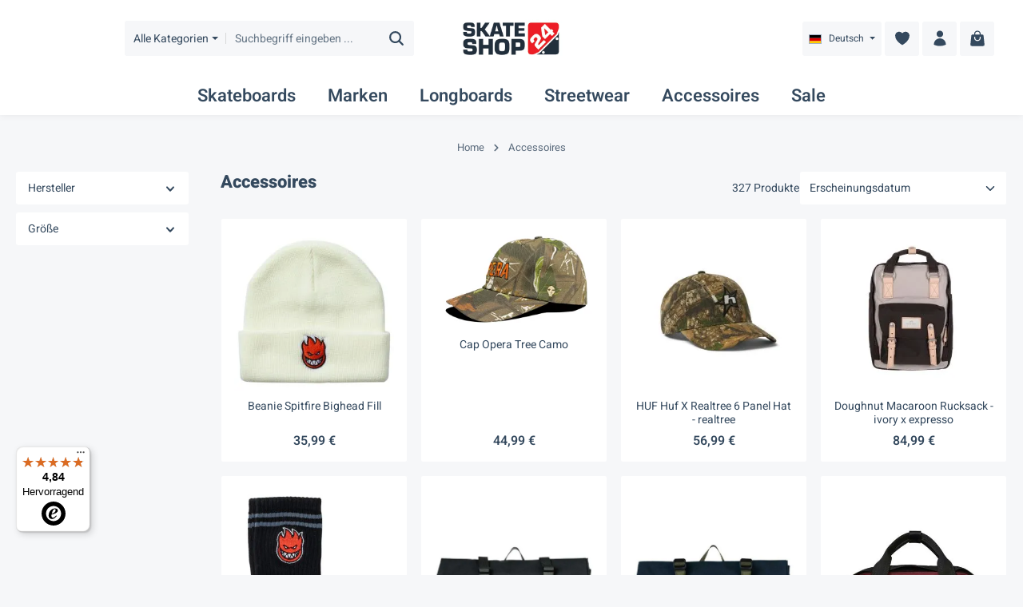

--- FILE ---
content_type: text/html; charset=UTF-8
request_url: https://www.skateshop24.de/accessoires/
body_size: 52212
content:
<!DOCTYPE html><html lang="de-DE" itemscope="itemscope" itemtype="https://schema.org/WebPage"><head> <script>if(undefined===window.EnderecoIntegrator){window.EnderecoIntegrator={};}
if(!window.EnderecoIntegrator.onLoad){window.EnderecoIntegrator.onLoad=[];}
window.EnderecoIntegrator.countryCodeToNameMapping=JSON.parse('{"DE":"Deutschland","GR":"Griechenland","GB":"Gro\u00dfbritannien","IE":"Irland","IS":"Island","IT":"Italien","LU":"Luxemburg","NA":"Namibia","NL":"Niederlande","NO":"Norwegen","AT":"\u00d6sterreich","PT":"Portugal","SE":"Schweden","CH":"Schweiz","ES":"Spanien","LI":"Liechtenstein","AE":"Arabische Emirate","PL":"Polen","HU":"Ungarn","TR":"T\u00fcrkei","CZ":"Tschechien","SK":"Slowakei","RO":"Rum&auml;nien","BR":"Brasilien","BE":"Belgien","DK":"D\u00e4nemark","FI":"Finnland","FR":"Frankreich","BG":"Bulgarien","EE":"Estland","HR":"Kroatien","LV":"Lettland","LT":"Litauen","MT":"Malta","SI":"Slowenien","CY":"Zypern","AF":"Afghanistan","AX":"\u00c5land","AL":"Albanien","DZ":"Algerien","AS":"Amerikanisch-Samoa","AD":"Andorra","AO":"Angola","AI":"Anguilla","AQ":"Antarktika","AG":"Antigua und Barbuda","AW":"Aruba","AZ":"Aserbaidschan","BS":"Bahamas","BH":"Bahrain","BD":"Bangladesch","BB":"Barbados","BZ":"Belize","BJ":"Benin","BM":"Bermuda","BT":"Bhutan","BO":"Bolivien","BQ":"Bonaire, Sint Eustatius und Saba","BW":"Botswana","BV":"Bouvetinsel","IO":"Britisches Territorium im Indischen Ozean","UM":"Kleinere Inselbesitzungen der Vereinigten Staaten","VG":"Britische Jungferninseln","VI":"Amerikanische Jungferninseln","BN":"Brunei","BF":"Burkina Faso","BI":"Burundi","KH":"Kambodscha","CM":"Kamerun","CV":"Kap Verde","KY":"Kaimaninseln","CF":"Zentralafrikanische Republik","TD":"Tschad","CX":"Weihnachtsinsel","CC":"Kokosinseln","CG":"Kongo","CD":"Kongo (Dem. Rep.)","CK":"Cookinseln","CR":"Costa Rica","CU":"Kuba","CW":"Cura\u00e7ao","DJ":"Dschibuti","DM":"Dominica","DO":"Dominikanische Republik","EG":"\u00c4gypten","SV":"El Salvador","GQ":"\u00c4quatorial-Guinea","ER":"Eritrea","ET":"\u00c4thiopien","FK":"Falklandinseln","FJ":"Fidschi","GF":"Franz\u00f6sisch Guyana","PF":"Franz\u00f6sisch-Polynesien","TF":"Franz\u00f6sische S\u00fcd- und Antarktisgebiete","GA":"Gabun","GM":"Gambia","GE":"Georgien","GH":"Ghana","GI":"Gibraltar","GL":"Gr\u00f6nland","GD":"Grenada","GP":"Guadeloupe","GU":"Guam","GT":"Guatemala","GG":"Guernsey","GN":"Guinea","GW":"Guinea-Bissau","GY":"Guyana","HT":"Haiti","HM":"Heard und die McDonaldinseln","VA":"Staat Vatikanstadt","HN":"Honduras","CI":"Elfenbeink\u00fcste","IQ":"Irak","IM":"Insel Man","JM":"Jamaika","JE":"Jersey","JO":"Jordanien","KE":"Kenia","KI":"Kiribati","KG":"Kirgisistan","LA":"Laos","LB":"Libanon","LS":"Lesotho","LR":"Liberia","LY":"Libyen","MO":"Macao","MG":"Madagaskar","MW":"Malawi","MY":"Malaysia","MV":"Malediven","ML":"Mali","MH":"Marshallinseln","MQ":"Martinique","MR":"Mauretanien","MU":"Mauritius","YT":"Mayotte","FM":"Mikronesien","MC":"Monaco","MN":"Mongolei","ME":"Montenegro","MS":"Montserrat","MZ":"Mosambik","MM":"Myanmar","NR":"Nauru","NP":"N\u00e9pal","NC":"Neukaledonien","NI":"Nicaragua","NE":"Niger","NG":"Nigeria","NU":"Niue","NF":"Norfolkinsel","KP":"Nordkorea","MP":"N\u00f6rdliche Marianen","PK":"Pakistan","PW":"Palau","PS":"Pal\u00e4stina","PA":"Panama","PG":"Papua-Neuguinea","PY":"Paraguay","PN":"Pitcairn","QA":"Katar","XK":"Republik Kosovo","RE":"R\u00e9union","RW":"Ruanda","BL":"Saint-Barth\u00e9lemy","SH":"Sankt Helena","KN":"St. Kitts und Nevis","LC":"Saint Lucia","MF":"Saint Martin","PM":"Saint-Pierre und Miquelon","VC":"Saint Vincent und die Grenadinen","WS":"Samoa","SM":"San Marino","ST":"S\u00e3o Tom\u00e9 und Pr\u00edncipe","SA":"Saudi-Arabien","SN":"Senegal","RS":"Serbien","SC":"Seychellen","SL":"Sierra Leone","SX":"Sint Maarten (niederl. Teil)","SB":"Salomonen","GS":"S\u00fcdgeorgien und die S\u00fcdlichen Sandwichinseln","SS":"S\u00fcdsudan","LK":"Sri Lanka","SD":"Sudan","SR":"Suriname","SJ":"Svalbard und Jan Mayen","SZ":"Swasiland","SY":"Syrien","TJ":"Tadschikistan","TZ":"Tansania","TH":"Thailand","TL":"Timor-Leste","TG":"Togo","TK":"Tokelau","TO":"Tonga","TT":"Trinidad und Tobago","TM":"Turkmenistan","TC":"Turks- und Caicosinseln","TV":"Tuvalu","UG":"Uganda","UY":"Uruguay","UZ":"Usbekistan","VU":"Vanuatu","VE":"Venezuela","VN":"Vietnam","WF":"Wallis und Futuna","EH":"Westsahara","YE":"Jemen","ZM":"Sambia","ZW":"Simbabwe"}');window.EnderecoIntegrator.countryMapping=JSON.parse('{"DE":"0194697d6cf473ad8f64b30def82d0ba","GR":"0194697d6d067129b62c2c3b5897f86a","GB":"0194697d6d077078a192f5316f566bdf","IE":"0194697d6dab727da69b87e8630385d4","IS":"0194697d6dac72be8284c70c1b32687e","IT":"0194697d6dad7236b5ba061ca7c469ab","LU":"0194697d6db1724b99e9cdf31e7deb5d","NA":"0194697d6db1724b99e9cdf31e84b9b1","NL":"0194697d6db2716ba962f6228a3d353b","NO":"0194697d6db3705fb7916de311969097","AT":"0194697d6db570269ddedcbb1a801620","PT":"0194697d6db672bf8e8604285aa391fc","SE":"0194697d6db77206bd78fe9d8dc4d0f9","CH":"0194697d6db8707aa1a5cd77c08939f5","ES":"0194697d6db970548a0b2b87c1422623","LI":"0194697d6dde73168a27a99d25b388c4","AE":"0194697d6ddf70d886196679e0bc8b1a","PL":"0194697d6de0716b98701f4f4397d481","HU":"0194697d6de17049b044b79de7811219","TR":"0194697d6de2712aaf8c3ca2f21cd40f","CZ":"0194697d6de372cd917c581b86085394","SK":"0194697d6de47364aace4a34987c0716","RO":"0194697d6de570f082e034bd59449c87","BR":"0194697d6de6709e9eab628aac862478","BE":"0194697d6de970f18a25246935dbc9cb","DK":"0194697d6dea731abd15fc01ed5ec2fa","FI":"0194697d6deb722bb1dc6cb9fc15238b","FR":"0194697d6deb722bb1dc6cb9fcec32a8","BG":"0194697d742d72d88fa8db031f41a789","EE":"0194697d742e732ea06b9e999ce370f9","HR":"0194697d742f72bdadba17e7d4ecf061","LV":"0194697d7430701ca736dde656d9783f","LT":"0194697d743273af86c29b22e4e31496","MT":"0194697d74337145b9e63a78b4afcc41","SI":"0194697d7434727d8814c05baae06d66","CY":"0194697d7435737e8055b69a320df9c1","AF":"0194697d743673e89c89252a0f39bc25","AX":"0194697d743773cbb306e74533c4c0e7","AL":"0194697d74387103a742eb39eb7acb98","DZ":"0194697d743970408cac6838d412a21f","AS":"0194697d743a70be91ce07596337c56d","AD":"0194697d743b72f9b233ca6f62ff7a6e","AO":"0194697d743c70d1bf267fcf3b2c1937","AI":"0194697d743d7372b59977d4292fb845","AQ":"0194697d743e701caf46439ded9fbbdc","AG":"0194697d74407045ac613f2bf39efc09","AW":"0194697d74437199af3bc0c9ea518ff7","AZ":"0194697d744473f1b00f07034c998464","BS":"0194697d744572c8816766fde430df66","BH":"0194697d74467319b6b38daee05cbd43","BD":"0194697d74477371b7fe75a5ae6629f4","BB":"0194697d744872f38841230690aed64f","BZ":"0194697d744a735cb071741497d9ecc8","BJ":"0194697d744b7061a29297dfbbd484d8","BM":"0194697d744c71b7a5712a4f983f0dd5","BT":"0194697d744d734d8904d86b924f16c5","BO":"0194697d744e739d9bd16261bd7df3f9","BQ":"0194697d744f714abe452b6e05e20221","BW":"0194697d745172f584efaf424911ba2c","BV":"0194697d745270a2a358119d5440531a","IO":"0194697d745372638da9b18a4daf6ea8","UM":"0194697d7454723bb3ff6125b3ddbe98","VG":"0194697d74557347a1f49f2012276b2b","VI":"0194697d745673b4bdc00c8a2083c3fc","BN":"0194697d7458725fad03031d3b04b5f1","BF":"0194697d7459705895af0dff72932f64","BI":"0194697d745a7038bbfb5b67813be85d","KH":"0194697d745b70448a39877b50e07b49","CM":"0194697d745c71c283ff5d3afbb5f0c1","CV":"0194697d745d73f08fb113a8bd742a48","KY":"0194697d745e70c18e9d543e63f01c06","CF":"0194697d745f720299a6d6e0b5cc2ae9","TD":"0194697d7461709b81a633901279d4f9","CX":"0194697d746470cb8be5b5990c5c7237","CC":"0194697d746571348783b6e9db037e25","CG":"0194697d746873ab8d05772c42f80e36","CD":"0194697d746972ee9f1887c5d64b16ed","CK":"0194697d746a726199d6fb3c9d377608","CR":"0194697d746b70f7a2111bb1c4ba1389","CU":"0194697d746c707195a43133fec8cc3b","CW":"0194697d746d704fb51e7c8378324b1d","DJ":"0194697d746e73d894d97ce0444bbeda","DM":"0194697d746f71e2993b20cb134ca368","DO":"0194697d7470705db4b97e4512ebcb71","EG":"0194697d74727237a5ee9a28caba321f","SV":"0194697d7473725f818fd39d09c4b3dd","GQ":"0194697d74747279aa72c7249df394e8","ER":"0194697d7475727aa11478977f34c37b","ET":"0194697d747672c0bbc3cf133cc2e275","FK":"0194697d747771cc8aad9b7759961661","FJ":"0194697d747a726885a96b33aef0fd54","GF":"0194697d747b704cadeee66d62d5eaf2","PF":"0194697d747c722bb77dc4370a907347","TF":"0194697d747d73ff8228ecf8edaad644","GA":"0194697d747e72b5abd066dd87cef569","GM":"0194697d747f720495a5a31f2482cbc8","GE":"0194697d7480734b8388100e40108739","GH":"0194697d748173debd9c306d08ef4610","GI":"0194697d748270b4828ab6d3c51cb84c","GL":"0194697d7483707cbba3221481256ca3","GD":"0194697d7483707cbba3221481bc8a1d","GP":"0194697d7484712b8716918149e7569b","GU":"0194697d748573c2b993be3f56dc6965","GT":"0194697d7486735ba87682f2d13bf2ca","GG":"0194697d748771c58d1708bab2eedbd7","GN":"0194697d748872feaeb1d8cc6f56fde1","GW":"0194697d74897177ae8d62f7ed355f1d","GY":"0194697d748a704db9096ebb79ced752","HT":"0194697d748b7249903ab1e97838ac7c","HM":"0194697d748b7249903ab1e9789acf24","VA":"0194697d748c73a89ca300d4886570dd","HN":"0194697d748d738193e80db2bdca1e8f","CI":"0194697d749173168e9099305647ef80","IQ":"0194697d7493715ba3502df482c6b6d5","IM":"0194697d7493715ba3502df483638e04","JM":"0194697d749471588ac1bba356fb9244","JE":"0194697d74957157bcb2837385c8a817","JO":"0194697d7496712abb4f363298f5ffe0","KE":"0194697d749871b890036902040d96c2","KI":"0194697d749973a2b1568419705324ad","KG":"0194697d749b732fbd736b70941764dd","LA":"0194697d749c72d8a6d0611a73059704","LB":"0194697d749d72cf8ec284e8a8017f16","LS":"0194697d749e71b79ea003d3879b59ba","LR":"0194697d749e71b79ea003d38825a80b","LY":"0194697d749f71849e622adb58443925","MO":"0194697d74a0712c8a63dd6572298f39","MG":"0194697d74a273c9a1c113c957df178f","MW":"0194697d74a3739aacd276748a4d9e50","MY":"0194697d74a4713a903e702742102c85","MV":"0194697d74a5722e8d71bb5659073ff1","ML":"0194697d74a671278f97121f7bb6ce5e","MH":"0194697d74a671278f97121f7c42b108","MQ":"0194697d74a771f886d4ce0436b00fdc","MR":"0194697d74a870cc9406dece721e4c4b","MU":"0194697d74a972ffb6ff811fadcd6672","YT":"0194697d74ab7139890365fd2ca2932c","FM":"0194697d74ae7093bc7628c89fb793f7","MC":"0194697d74b171a8a7fb0583545b2f0e","MN":"0194697d74b27090a593d6ec2f29d95c","ME":"0194697d74b47009b21f9eee9a43517b","MS":"0194697d74b5731eb440b255a517b793","MZ":"0194697d74b770a79484d1254a8ddc0b","MM":"0194697d74b87336abfeba8c961373f1","NR":"0194697d74b9728780b16ce015e3de88","NP":"0194697d74ba71e0a54dad66962ca022","NC":"0194697d74bb70c8a8e851d86a698ff2","NI":"0194697d74be701baef2f9b8e6268c75","NE":"0194697d74bf7128a865dd1750118520","NG":"0194697d74c071f0a6b6cec2969c1929","NU":"0194697d74c27105b6abcda6abaf1dd2","NF":"0194697d74c3735784fb44814b567554","KP":"0194697d74c472a6bbffed42a27d726a","MP":"0194697d74c673dbb3cd670247a1eb84","PK":"0194697d74c87294abc26e10f1bbe000","PW":"0194697d74c9727886a5c1bfb67b3417","PS":"0194697d74ca722e9dd937a534af67d7","PA":"0194697d74cb723ea301b557ec449c1c","PG":"0194697d74cc73c1b90cc197947e9de6","PY":"0194697d74ce728ba3e396ce0f483ce0","PN":"0194697d74d170dcaec974a21956035a","QA":"0194697d74d4739c840bb9ce85dc28a1","XK":"0194697d74d573cca86863d5b606cd30","RE":"0194697d74d67145b5d8c38d25bef610","RW":"0194697d74d870e396715619e10dbf3e","BL":"0194697d74d9707a8f1136e702bfd332","SH":"0194697d74db70d4a586daa4773ec55e","KN":"0194697d74dc737bbc479031a0513973","LC":"0194697d74de7337949b0ae0e1708ce5","MF":"0194697d74df72b48d402849e87394c6","PM":"0194697d74e071c3b12cb72377dbfe4f","VC":"0194697d74e2720c94adba564ffbf07c","WS":"0194697d74e371d2835f8231bf359b48","SM":"0194697d74e573c39d762dce80913d32","ST":"0194697d74e671ca813823470101759f","SA":"0194697d74e7722da439c629fff5b899","SN":"0194697d74e9719f8575979344d75810","RS":"0194697d74ea7187a97eb69acf381b81","SC":"0194697d74eb720dbf7ad256da80acff","SL":"0194697d74ec705aaa88dc2cc38a9f17","SX":"0194697d74ef72e99d1d851b8bc5ba0c","SB":"0194697d74f07291ab9002ab2b328ce5","GS":"0194697d74f370ecb583314192ec7481","SS":"0194697d74f6733e8af104415c431ed7","LK":"0194697d74f77005af871f31bf1cb3eb","SD":"0194697d74f87160933fb3a3f91e5aa1","SR":"0194697d74f9715b8de7994ae624e59d","SJ":"0194697d74fa7267bc3e93198cbd4fe5","SZ":"0194697d74fb7384a8583bb1a5685caf","SY":"0194697d74fd708ea0ecbddd6292d3cc","TJ":"0194697d74ff7151b7337bd3b2e9389c","TZ":"0194697d750073e79b8b8a312f0ddf4c","TH":"0194697d75017334bcf993b46039b5e6","TL":"0194697d75027392bc75589a52e1fd27","TG":"0194697d7504725f884cf5db1e0da2b6","TK":"0194697d7505730290ebfeb1a31ab359","TO":"0194697d750672ae9ca3fde2a0d0b19b","TT":"0194697d75077180ad60d34eefee4016","TM":"0194697d750a7261bd9fff4b3a04fbf3","TC":"0194697d750b7190915f93318dc7152e","TV":"0194697d750c73fe8f8a0383beeb4ff7","UG":"0194697d750e7079a7ac1eee71768ebe","UY":"0194697d7510725a81bc4a8be56b598a","UZ":"0194697d75117096b3f4a08b9093bb47","VU":"0194697d75127152aa3c5976171beb30","VE":"0194697d75137158af063a6a4d940779","VN":"0194697d751472f695dde7f13463da19","WF":"0194697d7515716b9ed618e2c8182411","EH":"0194697d75167064b7f7b127ab59cae5","YE":"0194697d75177169a81e716fd4761a57","ZM":"0194697d7519738385a8d65ebbdc8b43","ZW":"0194697d751a7292a99ef835672aa814"}');window.EnderecoIntegrator.countryMappingReverse=JSON.parse('{"0194697d6cf473ad8f64b30def82d0ba":"DE","0194697d6d067129b62c2c3b5897f86a":"GR","0194697d6d077078a192f5316f566bdf":"GB","0194697d6dab727da69b87e8630385d4":"IE","0194697d6dac72be8284c70c1b32687e":"IS","0194697d6dad7236b5ba061ca7c469ab":"IT","0194697d6db1724b99e9cdf31e7deb5d":"LU","0194697d6db1724b99e9cdf31e84b9b1":"NA","0194697d6db2716ba962f6228a3d353b":"NL","0194697d6db3705fb7916de311969097":"NO","0194697d6db570269ddedcbb1a801620":"AT","0194697d6db672bf8e8604285aa391fc":"PT","0194697d6db77206bd78fe9d8dc4d0f9":"SE","0194697d6db8707aa1a5cd77c08939f5":"CH","0194697d6db970548a0b2b87c1422623":"ES","0194697d6dde73168a27a99d25b388c4":"LI","0194697d6ddf70d886196679e0bc8b1a":"AE","0194697d6de0716b98701f4f4397d481":"PL","0194697d6de17049b044b79de7811219":"HU","0194697d6de2712aaf8c3ca2f21cd40f":"TR","0194697d6de372cd917c581b86085394":"CZ","0194697d6de47364aace4a34987c0716":"SK","0194697d6de570f082e034bd59449c87":"RO","0194697d6de6709e9eab628aac862478":"BR","0194697d6de970f18a25246935dbc9cb":"BE","0194697d6dea731abd15fc01ed5ec2fa":"DK","0194697d6deb722bb1dc6cb9fc15238b":"FI","0194697d6deb722bb1dc6cb9fcec32a8":"FR","0194697d742d72d88fa8db031f41a789":"BG","0194697d742e732ea06b9e999ce370f9":"EE","0194697d742f72bdadba17e7d4ecf061":"HR","0194697d7430701ca736dde656d9783f":"LV","0194697d743273af86c29b22e4e31496":"LT","0194697d74337145b9e63a78b4afcc41":"MT","0194697d7434727d8814c05baae06d66":"SI","0194697d7435737e8055b69a320df9c1":"CY","0194697d743673e89c89252a0f39bc25":"AF","0194697d743773cbb306e74533c4c0e7":"AX","0194697d74387103a742eb39eb7acb98":"AL","0194697d743970408cac6838d412a21f":"DZ","0194697d743a70be91ce07596337c56d":"AS","0194697d743b72f9b233ca6f62ff7a6e":"AD","0194697d743c70d1bf267fcf3b2c1937":"AO","0194697d743d7372b59977d4292fb845":"AI","0194697d743e701caf46439ded9fbbdc":"AQ","0194697d74407045ac613f2bf39efc09":"AG","0194697d74437199af3bc0c9ea518ff7":"AW","0194697d744473f1b00f07034c998464":"AZ","0194697d744572c8816766fde430df66":"BS","0194697d74467319b6b38daee05cbd43":"BH","0194697d74477371b7fe75a5ae6629f4":"BD","0194697d744872f38841230690aed64f":"BB","0194697d744a735cb071741497d9ecc8":"BZ","0194697d744b7061a29297dfbbd484d8":"BJ","0194697d744c71b7a5712a4f983f0dd5":"BM","0194697d744d734d8904d86b924f16c5":"BT","0194697d744e739d9bd16261bd7df3f9":"BO","0194697d744f714abe452b6e05e20221":"BQ","0194697d745172f584efaf424911ba2c":"BW","0194697d745270a2a358119d5440531a":"BV","0194697d745372638da9b18a4daf6ea8":"IO","0194697d7454723bb3ff6125b3ddbe98":"UM","0194697d74557347a1f49f2012276b2b":"VG","0194697d745673b4bdc00c8a2083c3fc":"VI","0194697d7458725fad03031d3b04b5f1":"BN","0194697d7459705895af0dff72932f64":"BF","0194697d745a7038bbfb5b67813be85d":"BI","0194697d745b70448a39877b50e07b49":"KH","0194697d745c71c283ff5d3afbb5f0c1":"CM","0194697d745d73f08fb113a8bd742a48":"CV","0194697d745e70c18e9d543e63f01c06":"KY","0194697d745f720299a6d6e0b5cc2ae9":"CF","0194697d7461709b81a633901279d4f9":"TD","0194697d746470cb8be5b5990c5c7237":"CX","0194697d746571348783b6e9db037e25":"CC","0194697d746873ab8d05772c42f80e36":"CG","0194697d746972ee9f1887c5d64b16ed":"CD","0194697d746a726199d6fb3c9d377608":"CK","0194697d746b70f7a2111bb1c4ba1389":"CR","0194697d746c707195a43133fec8cc3b":"CU","0194697d746d704fb51e7c8378324b1d":"CW","0194697d746e73d894d97ce0444bbeda":"DJ","0194697d746f71e2993b20cb134ca368":"DM","0194697d7470705db4b97e4512ebcb71":"DO","0194697d74727237a5ee9a28caba321f":"EG","0194697d7473725f818fd39d09c4b3dd":"SV","0194697d74747279aa72c7249df394e8":"GQ","0194697d7475727aa11478977f34c37b":"ER","0194697d747672c0bbc3cf133cc2e275":"ET","0194697d747771cc8aad9b7759961661":"FK","0194697d747a726885a96b33aef0fd54":"FJ","0194697d747b704cadeee66d62d5eaf2":"GF","0194697d747c722bb77dc4370a907347":"PF","0194697d747d73ff8228ecf8edaad644":"TF","0194697d747e72b5abd066dd87cef569":"GA","0194697d747f720495a5a31f2482cbc8":"GM","0194697d7480734b8388100e40108739":"GE","0194697d748173debd9c306d08ef4610":"GH","0194697d748270b4828ab6d3c51cb84c":"GI","0194697d7483707cbba3221481256ca3":"GL","0194697d7483707cbba3221481bc8a1d":"GD","0194697d7484712b8716918149e7569b":"GP","0194697d748573c2b993be3f56dc6965":"GU","0194697d7486735ba87682f2d13bf2ca":"GT","0194697d748771c58d1708bab2eedbd7":"GG","0194697d748872feaeb1d8cc6f56fde1":"GN","0194697d74897177ae8d62f7ed355f1d":"GW","0194697d748a704db9096ebb79ced752":"GY","0194697d748b7249903ab1e97838ac7c":"HT","0194697d748b7249903ab1e9789acf24":"HM","0194697d748c73a89ca300d4886570dd":"VA","0194697d748d738193e80db2bdca1e8f":"HN","0194697d749173168e9099305647ef80":"CI","0194697d7493715ba3502df482c6b6d5":"IQ","0194697d7493715ba3502df483638e04":"IM","0194697d749471588ac1bba356fb9244":"JM","0194697d74957157bcb2837385c8a817":"JE","0194697d7496712abb4f363298f5ffe0":"JO","0194697d749871b890036902040d96c2":"KE","0194697d749973a2b1568419705324ad":"KI","0194697d749b732fbd736b70941764dd":"KG","0194697d749c72d8a6d0611a73059704":"LA","0194697d749d72cf8ec284e8a8017f16":"LB","0194697d749e71b79ea003d3879b59ba":"LS","0194697d749e71b79ea003d38825a80b":"LR","0194697d749f71849e622adb58443925":"LY","0194697d74a0712c8a63dd6572298f39":"MO","0194697d74a273c9a1c113c957df178f":"MG","0194697d74a3739aacd276748a4d9e50":"MW","0194697d74a4713a903e702742102c85":"MY","0194697d74a5722e8d71bb5659073ff1":"MV","0194697d74a671278f97121f7bb6ce5e":"ML","0194697d74a671278f97121f7c42b108":"MH","0194697d74a771f886d4ce0436b00fdc":"MQ","0194697d74a870cc9406dece721e4c4b":"MR","0194697d74a972ffb6ff811fadcd6672":"MU","0194697d74ab7139890365fd2ca2932c":"YT","0194697d74ae7093bc7628c89fb793f7":"FM","0194697d74b171a8a7fb0583545b2f0e":"MC","0194697d74b27090a593d6ec2f29d95c":"MN","0194697d74b47009b21f9eee9a43517b":"ME","0194697d74b5731eb440b255a517b793":"MS","0194697d74b770a79484d1254a8ddc0b":"MZ","0194697d74b87336abfeba8c961373f1":"MM","0194697d74b9728780b16ce015e3de88":"NR","0194697d74ba71e0a54dad66962ca022":"NP","0194697d74bb70c8a8e851d86a698ff2":"NC","0194697d74be701baef2f9b8e6268c75":"NI","0194697d74bf7128a865dd1750118520":"NE","0194697d74c071f0a6b6cec2969c1929":"NG","0194697d74c27105b6abcda6abaf1dd2":"NU","0194697d74c3735784fb44814b567554":"NF","0194697d74c472a6bbffed42a27d726a":"KP","0194697d74c673dbb3cd670247a1eb84":"MP","0194697d74c87294abc26e10f1bbe000":"PK","0194697d74c9727886a5c1bfb67b3417":"PW","0194697d74ca722e9dd937a534af67d7":"PS","0194697d74cb723ea301b557ec449c1c":"PA","0194697d74cc73c1b90cc197947e9de6":"PG","0194697d74ce728ba3e396ce0f483ce0":"PY","0194697d74d170dcaec974a21956035a":"PN","0194697d74d4739c840bb9ce85dc28a1":"QA","0194697d74d573cca86863d5b606cd30":"XK","0194697d74d67145b5d8c38d25bef610":"RE","0194697d74d870e396715619e10dbf3e":"RW","0194697d74d9707a8f1136e702bfd332":"BL","0194697d74db70d4a586daa4773ec55e":"SH","0194697d74dc737bbc479031a0513973":"KN","0194697d74de7337949b0ae0e1708ce5":"LC","0194697d74df72b48d402849e87394c6":"MF","0194697d74e071c3b12cb72377dbfe4f":"PM","0194697d74e2720c94adba564ffbf07c":"VC","0194697d74e371d2835f8231bf359b48":"WS","0194697d74e573c39d762dce80913d32":"SM","0194697d74e671ca813823470101759f":"ST","0194697d74e7722da439c629fff5b899":"SA","0194697d74e9719f8575979344d75810":"SN","0194697d74ea7187a97eb69acf381b81":"RS","0194697d74eb720dbf7ad256da80acff":"SC","0194697d74ec705aaa88dc2cc38a9f17":"SL","0194697d74ef72e99d1d851b8bc5ba0c":"SX","0194697d74f07291ab9002ab2b328ce5":"SB","0194697d74f370ecb583314192ec7481":"GS","0194697d74f6733e8af104415c431ed7":"SS","0194697d74f77005af871f31bf1cb3eb":"LK","0194697d74f87160933fb3a3f91e5aa1":"SD","0194697d74f9715b8de7994ae624e59d":"SR","0194697d74fa7267bc3e93198cbd4fe5":"SJ","0194697d74fb7384a8583bb1a5685caf":"SZ","0194697d74fd708ea0ecbddd6292d3cc":"SY","0194697d74ff7151b7337bd3b2e9389c":"TJ","0194697d750073e79b8b8a312f0ddf4c":"TZ","0194697d75017334bcf993b46039b5e6":"TH","0194697d75027392bc75589a52e1fd27":"TL","0194697d7504725f884cf5db1e0da2b6":"TG","0194697d7505730290ebfeb1a31ab359":"TK","0194697d750672ae9ca3fde2a0d0b19b":"TO","0194697d75077180ad60d34eefee4016":"TT","0194697d750a7261bd9fff4b3a04fbf3":"TM","0194697d750b7190915f93318dc7152e":"TC","0194697d750c73fe8f8a0383beeb4ff7":"TV","0194697d750e7079a7ac1eee71768ebe":"UG","0194697d7510725a81bc4a8be56b598a":"UY","0194697d75117096b3f4a08b9093bb47":"UZ","0194697d75127152aa3c5976171beb30":"VU","0194697d75137158af063a6a4d940779":"VE","0194697d751472f695dde7f13463da19":"VN","0194697d7515716b9ed618e2c8182411":"WF","0194697d75167064b7f7b127ab59cae5":"EH","0194697d75177169a81e716fd4761a57":"YE","0194697d7519738385a8d65ebbdc8b43":"ZM","0194697d751a7292a99ef835672aa814":"ZW"}');window.EnderecoIntegrator.subdivisionCodeToNameMapping=JSON.parse('{"GB-ENG":"England","GB-NIR":"Northern Ireland","GB-SCT":"Scotland","GB-WLS":"Wales","GB-EAW":"England and Wales","GB-GBN":"Great Britain","GB-UKM":"United Kingdom","GB-BKM":"Buckinghamshire","GB-CAM":"Cambridgeshire","GB-CMA":"Cumbria","GB-DBY":"Derbyshire","GB-DEV":"Devon","GB-DOR":"Dorset","GB-ESX":"East Sussex","GB-ESS":"Essex","GB-GLS":"Gloucestershire","GB-HAM":"Hampshire","GB-HRT":"Hertfordshire","GB-KEN":"Kent","GB-LAN":"Lancashire","GB-LEC":"Leicestershire","GB-LIN":"Lincolnshire","GB-NFK":"Norfolk","GB-NYK":"North Yorkshire","GB-NTH":"Northamptonshire","GB-NTT":"Nottinghamshire","GB-OXF":"Oxfordshire","GB-SOM":"Somerset","GB-STS":"Staffordshire","GB-SFK":"Suffolk","GB-SRY":"Surrey","GB-WAR":"Warwickshire","GB-WSX":"West Sussex","GB-WOR":"Worcestershire","GB-LND":"London, City of","GB-BDG":"Barking and Dagenham","GB-BNE":"Barnet","GB-BEX":"Bexley","GB-BEN":"Brent","GB-BRY":"Bromley","GB-CMD":"Camden","GB-CRY":"Croydon","GB-EAL":"Ealing","GB-ENF":"Enfield","GB-GRE":"Greenwich","GB-HCK":"Hackney","GB-HMF":"Hammersmith and Fulham","GB-HRY":"Haringey","GB-HRW":"Harrow","GB-HAV":"Havering","GB-HIL":"Hillingdon","GB-HNS":"Hounslow","GB-ISL":"Islington","GB-KEC":"Kensington and Chelsea","GB-KTT":"Kingston upon Thames","GB-LBH":"Lambeth","GB-LEW":"Lewisham","GB-MRT":"Merton","GB-NWM":"Newham","GB-RDB":"Redbridge","GB-RIC":"Richmond upon Thames","GB-SWK":"Southwark","GB-STN":"Sutton","GB-TWH":"Tower Hamlets","GB-WFT":"Waltham Forest","GB-WND":"Wandsworth","GB-WSM":"Westminster","GB-BNS":"Barnsley","GB-BIR":"Birmingham","GB-BOL":"Bolton","GB-BRD":"Bradford","GB-BUR":"Bury","GB-CLD":"Calderdale","GB-COV":"Coventry","GB-DNC":"Doncaster","GB-DUD":"Dudley","GB-GAT":"Gateshead","GB-KIR":"Kirklees","GB-KWL":"Knowsley","GB-LDS":"Leeds","GB-LIV":"Liverpool","GB-MAN":"Manchester","GB-NET":"Newcastle upon Tyne","GB-NTY":"North Tyneside","GB-OLD":"Oldham","GB-RCH":"Rochdale","GB-ROT":"Rotherham","GB-SHN":"St. Helens","GB-SLF":"Salford","GB-SAW":"Sandwell","GB-SFT":"Sefton","GB-SHF":"Sheffield","GB-SOL":"Solihull","GB-STY":"South Tyneside","GB-SKP":"Stockport","GB-SND":"Sunderland","GB-TAM":"Tameside","GB-TRF":"Trafford","GB-WKF":"Wakefield","GB-WLL":"Walsall","GB-WGN":"Wigan","GB-WRL":"Wirral","GB-WLV":"Wolverhampton","GB-BAS":"Bath and North East Somerset","GB-BDF":"Bedford","GB-BBD":"Blackburn with Darwen","GB-BPL":"Blackpool","GB-BMH":"Bournemouth","GB-BRC":"Bracknell Forest","GB-BNH":"Brighton and Hove","GB-BST":"Bristol, City of","GB-CBF":"Central Bedfordshire","GB-CHE":"Cheshire East","GB-CHW":"Cheshire West and Chester","GB-CON":"Cornwall","GB-DAL":"Darlington","GB-DER":"Derby","GB-DUR":"Durham County","GB-ERY":"East Riding of Yorkshire","GB-HAL":"Halton","GB-HPL":"Hartlepool","GB-HEF":"Herefordshire","GB-IOW":"Isle of Wight","GB-IOS":"Isles of Scilly","GB-KHL":"Kingston upon Hull","GB-LCE":"Leicester","GB-LUT":"Luton","GB-MDW":"Medway","GB-MDB":"Middlesbrough","GB-MIK":"Milton Keynes","GB-NEL":"North East Lincolnshire","GB-NLN":"North Lincolnshire","GB-NSM":"North Somerset","GB-NBL":"Northumberland","GB-NGM":"Nottingham","GB-PTE":"Peterborough","GB-PLY":"Plymouth","GB-POL":"Poole","GB-POR":"Portsmouth","GB-RDG":"Reading","GB-RCC":"Redcar and Cleveland","GB-RUT":"Rutland","GB-SHR":"Shropshire","GB-SLG":"Slough","GB-SGC":"South Gloucestershire","GB-STH":"Southampton","GB-SOS":"Southend-on-Sea","GB-STT":"Stockton-on-Tees","GB-STE":"Stoke-on-Trent","GB-SWD":"Swindon","GB-TFW":"Telford and Wrekin","GB-THR":"Thurrock","GB-TOB":"Torbay","GB-WRT":"Warrington","GB-WBK":"West Berkshire","GB-WIL":"Wiltshire","GB-WNM":"Windsor and Maidenhead","GB-WOK":"Wokingham","GB-YOR":"York","GB-ANN":"Antrim and Newtownabbey","GB-AND":"Ards and North Down","GB-ABC":"Armagh, Banbridge and Craigavon","GB-BFS":"Belfast","GB-CCG":"Causeway Coast and Glens","GB-DRS":"Derry and Strabane","GB-FMO":"Fermanagh and Omagh","GB-LBC":"Lisburn and Castlereagh","GB-MEA":"Mid and East Antrim","GB-MUL":"Mid Ulster","GB-NMD":"Newry, Mourne and Down","GB-ABE":"Aberdeen City","GB-ABD":"Aberdeenshire","GB-ANS":"Angus","GB-AGB":"Argyll and Bute","GB-CLK":"Clackmannanshire","GB-DGY":"Dumfries and Galloway","GB-DND":"Dundee City","GB-EAY":"East Ayrshire","GB-EDU":"East Dunbartonshire","GB-ELN":"East Lothian","GB-ERW":"East Renfrewshire","GB-EDH":"Edinburgh, City of","GB-ELS":"Eilean Siar","GB-FAL":"Falkirk","GB-FIF":"Fife","GB-GLG":"Glasgow City","GB-HLD":"Highland","GB-IVC":"Inverclyde","GB-MLN":"Midlothian","GB-MRY":"Moray","GB-NAY":"North Ayrshire","GB-NLK":"North Lanarkshire","GB-ORK":"Orkney Islands","GB-PKN":"Perth and Kinross","GB-RFW":"Renfrewshire","GB-SCB":"Scottish Borders, The","GB-ZET":"Shetland Islands","GB-SAY":"South Ayrshire","GB-SLK":"South Lanarkshire","GB-STG":"Stirling","GB-WDU":"West Dunbartonshire","GB-WLN":"West Lothian","GB-BGW":"Blaenau Gwent","GB-BGE":"Bridgend","GB-CAY":"Caerphilly","GB-CRF":"Cardiff","GB-CMN":"Carmarthenshire","GB-CGN":"Ceredigion","GB-CWY":"Conwy","GB-DEN":"Denbighshire","GB-FLN":"Flintshire","GB-GWN":"Gwynedd","GB-AGY":"Isle of Anglesey","GB-MTY":"Merthyr Tydfil","GB-MON":"Monmouthshire","GB-NTL":"Neath Port Talbot","GB-NWP":"Newport","GB-PEM":"Pembrokeshire","GB-POW":"Powys","GB-RCT":"Rhondda, Cynon, Taff","GB-SWA":"Swansea","GB-TOF":"Torfaen","GB-VGL":"Vale of Glamorgan, The","GB-WRX":"Wrexham","US-AL":"Alabama","US-AK":"Alaska","US-AZ":"Arizona","US-AR":"Arkansas","US-CA":"California","US-CO":"Colorado","US-CT":"Connecticut","US-DE":"Delaware","US-FL":"Florida","US-GA":"Georgia","US-HI":"Hawaii","US-ID":"Idaho","US-IL":"Illinois","US-IN":"Indiana","US-IA":"Iowa","US-KS":"Kansas","US-KY":"Kentucky","US-LA":"Louisiana","US-ME":"Maine","US-MD":"Maryland","US-MA":"Massachusetts","US-MI":"Michigan","US-MN":"Minnesota","US-MS":"Mississippi","US-MO":"Missouri","US-MT":"Montana","US-NE":"Nebraska","US-NV":"Nevada","US-NH":"New Hampshire","US-NJ":"New Jersey","US-NM":"New Mexico","US-NY":"New York","US-NC":"North Carolina","US-ND":"North Dakota","US-OH":"Ohio","US-OK":"Oklahoma","US-OR":"Oregon","US-PA":"Pennsylvania","US-RI":"Rhode Island","US-SC":"South Carolina","US-SD":"South Dakota","US-TN":"Tennessee","US-TX":"Texas","US-UT":"Utah","US-VT":"Vermont","US-VA":"Virginia","US-WA":"Washington","US-WV":"West Virginia","US-WI":"Wisconsin","US-WY":"Wyoming","US-DC":"District of Columbia","CA-ON":"Ontario","CA-QC":"Qu\u00e9bec","CA-NS":"Nova Scotia","CA-NB":"New Brunswick","CA-MB":"Manitoba","CA-BC":"British Columbia","CA-PE":"Prince Edward Island","CA-SK":"Saskatchewan","CA-AB":"Alberta","CA-NL":"Neufundland und Labrador","CA-NT":"Nordwest-Territorien","CA-YT":"Yukon","CA-NU":"Nunavut"}');window.EnderecoIntegrator.subdivisionMapping=JSON.parse('{"GB-ENG":"0194697d6d087247ba0de611539c5ae7","GB-NIR":"0194697d6d0973a4a853fd3f8b979527","GB-SCT":"0194697d6d0a7157a7a1f82107153189","GB-WLS":"0194697d6d0a7157a7a1f8210776bfd0","GB-EAW":"0194697d6d0b7224a1ae01b567161f28","GB-GBN":"0194697d6d0c7120b6d19bece333cf7d","GB-UKM":"0194697d6d0c7120b6d19bece35d4779","GB-BKM":"0194697d6d0d71ae8e09b03ff23d08ce","GB-CAM":"0194697d6d0e7283bef99f3206ecc3e0","GB-CMA":"0194697d6d0e7283bef99f3207b3fb8b","GB-DBY":"0194697d6d0f728f9debeea69efb6d3d","GB-DEV":"0194697d6d107366b09b8d2525a371fc","GB-DOR":"0194697d6d107366b09b8d2525b99ddd","GB-ESX":"0194697d6d11731c8d0de732d28d0aeb","GB-ESS":"0194697d6d1271548f3307a3409fe636","GB-GLS":"0194697d6d1271548f3307a340a6216b","GB-HAM":"0194697d6d13710cae943bd0ba176a16","GB-HRT":"0194697d6d147252badd54beeda1a3e3","GB-KEN":"0194697d6d147252badd54beee3a23f0","GB-LAN":"0194697d6d1571d39324ca106087d275","GB-LEC":"0194697d6d1571d39324ca106177dc53","GB-LIN":"0194697d6d16712eb98a8206cd99a6e5","GB-NFK":"0194697d6d1771b1a32e276e8e57b136","GB-NYK":"0194697d6d1771b1a32e276e8ed2e5c1","GB-NTH":"0194697d6d1873acb29853402dcb08b7","GB-NTT":"0194697d6d197220ab0ceaf04da6f35f","GB-OXF":"0194697d6d197220ab0ceaf04e5f67f2","GB-SOM":"0194697d6d1a701f858088e539eb8156","GB-STS":"0194697d6d1a701f858088e53a1d343c","GB-SFK":"0194697d6d1b7379bac4f4c834a4a20b","GB-SRY":"0194697d6d1b7379bac4f4c835463f4c","GB-WAR":"0194697d6d1c7368a0d9723e2f198865","GB-WSX":"0194697d6d1d729cbaadd38cc99328d1","GB-WOR":"0194697d6d1d729cbaadd38cca8d6042","GB-LND":"0194697d6d1e720598aafb6643a2002e","GB-BDG":"0194697d6d1e720598aafb664426f96f","GB-BNE":"0194697d6d1f71d09b3959aa53eaf707","GB-BEX":"0194697d6d1f71d09b3959aa542e0733","GB-BEN":"0194697d6d2072cfb5917c5f7ca3ba38","GB-BRY":"0194697d6d2173cdaea36da4b086de09","GB-CMD":"0194697d6d2173cdaea36da4b09972d0","GB-CRY":"0194697d6d227151bdea5ff4e87fefaf","GB-EAL":"0194697d6d2371919d6030d6d7afb397","GB-ENF":"0194697d6d2371919d6030d6d826b07a","GB-GRE":"0194697d6d24723385f3c94c82ab24f0","GB-HCK":"0194697d6d257281ab000542857c340b","GB-HMF":"0194697d6d257281ab00054285b815d4","GB-HRY":"0194697d6d26720b8ae5200aa6b2fb49","GB-HRW":"0194697d6d2770828aeff9b0cdd188e9","GB-HAV":"0194697d6d2770828aeff9b0cebfc5ea","GB-HIL":"0194697d6d28712daf5bbd4c66d3b5a9","GB-HNS":"0194697d6d28712daf5bbd4c6724ab71","GB-ISL":"0194697d6d2972d89fc6982e8ee34391","GB-KEC":"0194697d6d2972d89fc6982e8f781833","GB-KTT":"0194697d6d2a723bac5ea9e1ddf68ca6","GB-LBH":"0194697d6d2a723bac5ea9e1dead9638","GB-LEW":"0194697d6d2b71cd91c869577da91f13","GB-MRT":"0194697d6d2c7204ab17c9b027520f3b","GB-NWM":"0194697d6d2c7204ab17c9b027f30c05","GB-RDB":"0194697d6d2d71218d19a8d4edb09056","GB-RIC":"0194697d6d2d71218d19a8d4ee160cd1","GB-SWK":"0194697d6d2e736ca5436b61c159e3f4","GB-STN":"0194697d6d2f728eadacacfddc2e1cbe","GB-TWH":"0194697d6d2f728eadacacfddcac6652","GB-WFT":"0194697d6d3070e69e811ad5a2f16a40","GB-WND":"0194697d6d3070e69e811ad5a36d0829","GB-WSM":"0194697d6d31736388a02e99b77be2bd","GB-BNS":"0194697d6d31736388a02e99b80dbb3a","GB-BIR":"0194697d6d3273a88b2c23edf8d1c7fa","GB-BOL":"0194697d6d3273a88b2c23edf9870fdc","GB-BRD":"0194697d6d33719392db1b81e797aaf4","GB-BUR":"0194697d6d33719392db1b81e7d71647","GB-CLD":"0194697d6d3472bea33682e4e0f8d66f","GB-COV":"0194697d6d3472bea33682e4e1eab406","GB-DNC":"0194697d6d3573a4811e31da1a6e30c6","GB-DUD":"0194697d6d36727194378d23147d58bc","GB-GAT":"0194697d6d36727194378d23156e5d30","GB-KIR":"0194697d6d3770d5a987978f989dc0ff","GB-KWL":"0194697d6d3770d5a987978f9943dcf9","GB-LDS":"0194697d6d38734fade59f2a77a0e0f9","GB-LIV":"0194697d6d397074b5caaa4e8639bd7a","GB-MAN":"0194697d6d397074b5caaa4e86a7a366","GB-NET":"0194697d6d3a70ae8108e7251751e405","GB-NTY":"0194697d6d3a70ae8108e72517ba1bb1","GB-OLD":"0194697d6d3b73c8af26b0469ed50203","GB-RCH":"0194697d6d3c7243820e6548c4a07227","GB-ROT":"0194697d6d3c7243820e6548c4ae8012","GB-SHN":"0194697d6d3d70bebbb560a0fe0be349","GB-SLF":"0194697d6d3d70bebbb560a0fe64a855","GB-SAW":"0194697d6d3e7011b7d4ad6b17145f75","GB-SFT":"0194697d6d3e7011b7d4ad6b178423ba","GB-SHF":"0194697d6d3f7397af707eaa97ba4462","GB-SOL":"0194697d6d4071b8a11fc1655eb3f00d","GB-STY":"0194697d6d4071b8a11fc1655f10ccd9","GB-SKP":"0194697d6d4170978fce3f4dfdbb761c","GB-SND":"0194697d6d4273d7919ae512c1bd1b0e","GB-TAM":"0194697d6d4273d7919ae512c1cf83b0","GB-TRF":"0194697d6d4371798c1484fc32b3dec7","GB-WKF":"0194697d6d4371798c1484fc333704b7","GB-WLL":"0194697d6d4470cd9ed5240ea2038ae6","GB-WGN":"0194697d6d4570a68109b7988ea76726","GB-WRL":"0194697d6d4570a68109b7988f2d1a9a","GB-WLV":"0194697d6d467082859c76e2a2199e9d","GB-BAS":"0194697d6d4773acb1f399ac0e01c485","GB-BDF":"0194697d6d4773acb1f399ac0e35d961","GB-BBD":"0194697d6d487213b192e99db8f7b899","GB-BPL":"0194697d6d487213b192e99db9ebcaff","GB-BMH":"0194697d6d4972139edfa154fe881dbe","GB-BRC":"0194697d6d4a7258acdebc69f4647d70","GB-BNH":"0194697d6d4a7258acdebc69f466c432","GB-BST":"0194697d6d4b72cebed78e12861d751b","GB-CBF":"0194697d6d4c7055a8f76bedd8cea06d","GB-CHE":"0194697d6d4d7161bb38cd50c1b61525","GB-CHW":"0194697d6d4d7161bb38cd50c26d7b9a","GB-CON":"0194697d6d4e730fba1e1d159e6cf2b6","GB-DAL":"0194697d6d4f73f993ff8520527e513b","GB-DER":"0194697d6d4f73f993ff8520537e3043","GB-DUR":"0194697d6d5072fcbd75b10cd4ecb73e","GB-ERY":"0194697d6d5072fcbd75b10cd5554147","GB-HAL":"0194697d6d51726d932b00458a693dbe","GB-HPL":"0194697d6d52734e85b58a0fa5482bd7","GB-HEF":"0194697d6d52734e85b58a0fa58c3999","GB-IOW":"0194697d6d5373a3a0a1851d42a12a3e","GB-IOS":"0194697d6d54723aab7ae0dad0600e03","GB-KHL":"0194697d6d54723aab7ae0dad0f9c906","GB-LCE":"0194697d6d5571bb973b1b75601a55ff","GB-LUT":"0194697d6d567158b4509ba319318dc1","GB-MDW":"0194697d6d5770dcb3d0235a4e26f937","GB-MDB":"0194697d6d5770dcb3d0235a4eabbd0b","GB-MIK":"0194697d6d5872d5955a7fe9dec20690","GB-NEL":"0194697d6d597174922063adf8166384","GB-NLN":"0194697d6d5a70b2b2a5c8708be83460","GB-NSM":"0194697d6d5b709eb97106895354aedd","GB-NBL":"0194697d6d5b709eb9710689541d25be","GB-NGM":"0194697d6d5c72b4bbc08b728bbd69ae","GB-PTE":"0194697d6d5d71f4aca4376a71fe99f7","GB-PLY":"0194697d6d5e71e69169ac16338e1d21","GB-POL":"0194697d6d5f702491c97c27650c0349","GB-POR":"0194697d6d5f702491c97c2765ffdcf6","GB-RDG":"0194697d6d607183b2cfbe4045e87e57","GB-RCC":"0194697d6d607183b2cfbe40461759ab","GB-RUT":"0194697d6d61726e8c52578df5fe2cd1","GB-SHR":"0194697d6d62706b808d96b969ea5e55","GB-SLG":"0194697d6d62706b808d96b969eb2b7f","GB-SGC":"0194697d6d6370059feb344846f256c7","GB-STH":"0194697d6d6370059feb344847422fd3","GB-SOS":"0194697d6d6470249c1006b7f1445d4c","GB-STT":"0194697d6d6572c8b8f9aff03ed333bd","GB-STE":"0194697d6d6572c8b8f9aff03ee6e11c","GB-SWD":"0194697d6d66702195aeaaa489f0f37d","GB-TFW":"0194697d6d66702195aeaaa48a39b89b","GB-THR":"0194697d6d6772409874316e89b3971b","GB-TOB":"0194697d6d6871b6a27dd034d4adadf1","GB-WRT":"0194697d6d6871b6a27dd034d4dec86c","GB-WBK":"0194697d6d69701eae763aa12d0bc69b","GB-WIL":"0194697d6d6a713981796221cb27826f","GB-WNM":"0194697d6d6c726dae09a172171cd817","GB-WOK":"0194697d6d6d7162ab03df741808e22e","GB-YOR":"0194697d6d6e70fd938d62fd040d4ee5","GB-ANN":"0194697d6d6e70fd938d62fd044b1f0a","GB-AND":"0194697d6d6f705ba34234f2ee465827","GB-ABC":"0194697d6d70708c98f60330838a0dcc","GB-BFS":"0194697d6d7271748b39c48eaa661bb9","GB-CCG":"0194697d6d7373c7baad8f021252c1f6","GB-DRS":"0194697d6d747344831bc021b4114372","GB-FMO":"0194697d6d7570d9a2f1dfc908eed6f8","GB-LBC":"0194697d6d7771ca85094de59dbe7b19","GB-MEA":"0194697d6d7873efa1fbf5e31089aba6","GB-MUL":"0194697d6d79715a920d0b012a0625c7","GB-NMD":"0194697d6d79715a920d0b012a76d65a","GB-ABE":"0194697d6d7a7243a8c7af12c7dfea75","GB-ABD":"0194697d6d7b70648e51246a661afeb2","GB-ANS":"0194697d6d7c70e0bd52ce3d51d8242b","GB-AGB":"0194697d6d7d735c9bf54aa50fe9e66c","GB-CLK":"0194697d6d7e736e972533d87c02ffd9","GB-DGY":"0194697d6d7f732b92992858345f8653","GB-DND":"0194697d6d8072419cfda9a3b1704d4e","GB-EAY":"0194697d6d8072419cfda9a3b1e13a90","GB-EDU":"0194697d6d81709caa4749c2e18bf83c","GB-ELN":"0194697d6d82706c828be9097e2b0b5e","GB-ERW":"0194697d6d83703e8bcab2a24c4a52c8","GB-EDH":"0194697d6d85707d91d8fa5be54ec252","GB-ELS":"0194697d6d8773e0bc7759d120ab8ca6","GB-FAL":"0194697d6d8870af9ad8eb9915a802ac","GB-FIF":"0194697d6d8a72bb823c10e76d9ea34e","GB-GLG":"0194697d6d8b73b2a55903b119c86b8e","GB-HLD":"0194697d6d8c71049e571f98968f3f84","GB-IVC":"0194697d6d8d726892a9ec0f4d945fc1","GB-MLN":"0194697d6d8e70fb85c0f2c06ea60d31","GB-MRY":"0194697d6d8f7003bd4f44e6ab155630","GB-NAY":"0194697d6d9073ce9efab3bb0748a18d","GB-NLK":"0194697d6d91705f9d4586530cc3f375","GB-ORK":"0194697d6d927071b42614a1458d2e29","GB-PKN":"0194697d6d927071b42614a145c3f8bd","GB-RFW":"0194697d6d9371d3a6bc938ee8173407","GB-SCB":"0194697d6d947271983ef0f60d6516fa","GB-ZET":"0194697d6d9570bfb402d2fe740d4fdd","GB-SAY":"0194697d6d9670f68e02053bc8c5c0d0","GB-SLK":"0194697d6d9771fb9c4ddb3a3940d72e","GB-STG":"0194697d6d9771fb9c4ddb3a397d4965","GB-WDU":"0194697d6d987077a9d786e70dab2f9c","GB-WLN":"0194697d6d9a728fbe31de12fb8cf6ed","GB-BGW":"0194697d6d9b708d930d16593a215819","GB-BGE":"0194697d6d9c72cca2f721bae05b10a3","GB-CAY":"0194697d6d9c72cca2f721bae0fa552c","GB-CRF":"0194697d6d9d7098a46e5068eab51ccc","GB-CMN":"0194697d6d9d7098a46e5068eb7b42df","GB-CGN":"0194697d6d9f716a9c0b48cc20b1537f","GB-CWY":"0194697d6d9f716a9c0b48cc20d09511","GB-DEN":"0194697d6da0706ab39dbbba75411780","GB-FLN":"0194697d6da17212bdce1ab3f0dfb5e2","GB-GWN":"0194697d6da27385a94e4bfe03965291","GB-AGY":"0194697d6da37368b22227564c33c38e","GB-MTY":"0194697d6da37368b22227564c7765cb","GB-MON":"0194697d6da47394bc852ce1a253b1ed","GB-NTL":"0194697d6da5703d8bc0d3ae09dd1a68","GB-NWP":"0194697d6da67161912131ccd653ae1c","GB-PEM":"0194697d6da67161912131ccd6b6bc6d","GB-POW":"0194697d6da7731b9db3312138b86b98","GB-RCT":"0194697d6da8701d86977781ebb1654d","GB-SWA":"0194697d6da8701d86977781ebf98fd3","GB-TOF":"0194697d6da973c3a1812415fde647e0","GB-VGL":"0194697d6daa7333b7e1c48dc8bf8388","GB-WRX":"0194697d6daa7333b7e1c48dc8f96399","US-AL":"0194697d6dbb7370ba7ef66a5481feac","US-AK":"0194697d6dbb7370ba7ef66a557c4148","US-AZ":"0194697d6dbc735ea8f61f8382dd4e95","US-AR":"0194697d6dbd70cf86afd21c325c85ae","US-CA":"0194697d6dbd70cf86afd21c32edd5af","US-CO":"0194697d6dbe723ba89be2bc6d0f72fb","US-CT":"0194697d6dbf73dda1878dd97d926ad0","US-DE":"0194697d6dbf73dda1878dd97da77f3f","US-FL":"0194697d6dc0733099bfe34ce056e91a","US-GA":"0194697d6dc1732b974a48b0af83e29e","US-HI":"0194697d6dc1732b974a48b0b045aec8","US-ID":"0194697d6dc2735f9c96daf52075bb44","US-IL":"0194697d6dc373eebc65396b1f0b9c81","US-IN":"0194697d6dc47246bd0d0336c17358c0","US-IA":"0194697d6dc47246bd0d0336c1d15878","US-KS":"0194697d6dc57212a1b9650e16a7051f","US-KY":"0194697d6dc672d4bd87c92350c4a493","US-LA":"0194697d6dc672d4bd87c92350c50c90","US-ME":"0194697d6dc773e392110fc1d93c26a8","US-MD":"0194697d6dc873d59f002171620bb657","US-MA":"0194697d6dc9732fa1cf110c5a94f37e","US-MI":"0194697d6dc9732fa1cf110c5b677de8","US-MN":"0194697d6dca7386b7e0f5a2af732031","US-MS":"0194697d6dcb708f91da1d14c2bec3c8","US-MO":"0194697d6dcb708f91da1d14c36fd402","US-MT":"0194697d6dcc7055ac7bcb03ee48db10","US-NE":"0194697d6dcd736492f48ac39b216b55","US-NV":"0194697d6dcd736492f48ac39b6fdff9","US-NH":"0194697d6dce727f93e4979663f3e687","US-NJ":"0194697d6dcf726596fe3cd8eabca8c8","US-NM":"0194697d6dcf726596fe3cd8eb376f77","US-NY":"0194697d6dd073dfab8fe452a268b0a8","US-NC":"0194697d6dd1718ab1af44fa709dbd4b","US-ND":"0194697d6dd27240ae5ef9afb16ebf90","US-OH":"0194697d6dd37333b624a4a1141733dd","US-OK":"0194697d6dd37333b624a4a114df7c52","US-OR":"0194697d6dd470f78386032817ea7559","US-PA":"0194697d6dd573d3b9f519043f1c6a36","US-RI":"0194697d6dd672cba49cb536de76c245","US-SC":"0194697d6dd672cba49cb536dea2b6d3","US-SD":"0194697d6dd7717680dce99af1dd7ea4","US-TN":"0194697d6dd871e6a119cb218d2a4439","US-TX":"0194697d6dd871e6a119cb218e132628","US-UT":"0194697d6dd971f285f826775901e0a5","US-VT":"0194697d6dda7373a77c3cabc4848fbb","US-VA":"0194697d6dda7373a77c3cabc4dd9f7c","US-WA":"0194697d6ddb7116919fa73112653108","US-WV":"0194697d6ddc709d9b88007bf25a8339","US-WI":"0194697d6ddc709d9b88007bf319020c","US-WY":"0194697d6ddd73559abd9e9f4a7fa5c5","US-DC":"0194697d6dde73168a27a99d25698048","CA-ON":"0194697d832971dbab4d0d3874cff969","CA-QC":"0194697d832971dbab4d0d3875757210","CA-NS":"0194697d832971dbab4d0d387652eced","CA-NB":"0194697d832971dbab4d0d38767bcc80","CA-MB":"0194697d832971dbab4d0d387691c1d1","CA-BC":"0194697d832971dbab4d0d3877297df6","CA-PE":"0194697d832971dbab4d0d3877694cc6","CA-SK":"0194697d832971dbab4d0d387794582e","CA-AB":"0194697d832971dbab4d0d38787da8a5","CA-NL":"0194697d832971dbab4d0d387972ffe1","CA-NT":"0194697d832971dbab4d0d387a438fe9","CA-YT":"0194697d832971dbab4d0d387a9319f3","CA-NU":"0194697d832971dbab4d0d387b374e35"}');window.EnderecoIntegrator.subdivisionMappingReverse=JSON.parse('{"0194697d6d087247ba0de611539c5ae7":"GB-ENG","0194697d6d0973a4a853fd3f8b979527":"GB-NIR","0194697d6d0a7157a7a1f82107153189":"GB-SCT","0194697d6d0a7157a7a1f8210776bfd0":"GB-WLS","0194697d6d0b7224a1ae01b567161f28":"GB-EAW","0194697d6d0c7120b6d19bece333cf7d":"GB-GBN","0194697d6d0c7120b6d19bece35d4779":"GB-UKM","0194697d6d0d71ae8e09b03ff23d08ce":"GB-BKM","0194697d6d0e7283bef99f3206ecc3e0":"GB-CAM","0194697d6d0e7283bef99f3207b3fb8b":"GB-CMA","0194697d6d0f728f9debeea69efb6d3d":"GB-DBY","0194697d6d107366b09b8d2525a371fc":"GB-DEV","0194697d6d107366b09b8d2525b99ddd":"GB-DOR","0194697d6d11731c8d0de732d28d0aeb":"GB-ESX","0194697d6d1271548f3307a3409fe636":"GB-ESS","0194697d6d1271548f3307a340a6216b":"GB-GLS","0194697d6d13710cae943bd0ba176a16":"GB-HAM","0194697d6d147252badd54beeda1a3e3":"GB-HRT","0194697d6d147252badd54beee3a23f0":"GB-KEN","0194697d6d1571d39324ca106087d275":"GB-LAN","0194697d6d1571d39324ca106177dc53":"GB-LEC","0194697d6d16712eb98a8206cd99a6e5":"GB-LIN","0194697d6d1771b1a32e276e8e57b136":"GB-NFK","0194697d6d1771b1a32e276e8ed2e5c1":"GB-NYK","0194697d6d1873acb29853402dcb08b7":"GB-NTH","0194697d6d197220ab0ceaf04da6f35f":"GB-NTT","0194697d6d197220ab0ceaf04e5f67f2":"GB-OXF","0194697d6d1a701f858088e539eb8156":"GB-SOM","0194697d6d1a701f858088e53a1d343c":"GB-STS","0194697d6d1b7379bac4f4c834a4a20b":"GB-SFK","0194697d6d1b7379bac4f4c835463f4c":"GB-SRY","0194697d6d1c7368a0d9723e2f198865":"GB-WAR","0194697d6d1d729cbaadd38cc99328d1":"GB-WSX","0194697d6d1d729cbaadd38cca8d6042":"GB-WOR","0194697d6d1e720598aafb6643a2002e":"GB-LND","0194697d6d1e720598aafb664426f96f":"GB-BDG","0194697d6d1f71d09b3959aa53eaf707":"GB-BNE","0194697d6d1f71d09b3959aa542e0733":"GB-BEX","0194697d6d2072cfb5917c5f7ca3ba38":"GB-BEN","0194697d6d2173cdaea36da4b086de09":"GB-BRY","0194697d6d2173cdaea36da4b09972d0":"GB-CMD","0194697d6d227151bdea5ff4e87fefaf":"GB-CRY","0194697d6d2371919d6030d6d7afb397":"GB-EAL","0194697d6d2371919d6030d6d826b07a":"GB-ENF","0194697d6d24723385f3c94c82ab24f0":"GB-GRE","0194697d6d257281ab000542857c340b":"GB-HCK","0194697d6d257281ab00054285b815d4":"GB-HMF","0194697d6d26720b8ae5200aa6b2fb49":"GB-HRY","0194697d6d2770828aeff9b0cdd188e9":"GB-HRW","0194697d6d2770828aeff9b0cebfc5ea":"GB-HAV","0194697d6d28712daf5bbd4c66d3b5a9":"GB-HIL","0194697d6d28712daf5bbd4c6724ab71":"GB-HNS","0194697d6d2972d89fc6982e8ee34391":"GB-ISL","0194697d6d2972d89fc6982e8f781833":"GB-KEC","0194697d6d2a723bac5ea9e1ddf68ca6":"GB-KTT","0194697d6d2a723bac5ea9e1dead9638":"GB-LBH","0194697d6d2b71cd91c869577da91f13":"GB-LEW","0194697d6d2c7204ab17c9b027520f3b":"GB-MRT","0194697d6d2c7204ab17c9b027f30c05":"GB-NWM","0194697d6d2d71218d19a8d4edb09056":"GB-RDB","0194697d6d2d71218d19a8d4ee160cd1":"GB-RIC","0194697d6d2e736ca5436b61c159e3f4":"GB-SWK","0194697d6d2f728eadacacfddc2e1cbe":"GB-STN","0194697d6d2f728eadacacfddcac6652":"GB-TWH","0194697d6d3070e69e811ad5a2f16a40":"GB-WFT","0194697d6d3070e69e811ad5a36d0829":"GB-WND","0194697d6d31736388a02e99b77be2bd":"GB-WSM","0194697d6d31736388a02e99b80dbb3a":"GB-BNS","0194697d6d3273a88b2c23edf8d1c7fa":"GB-BIR","0194697d6d3273a88b2c23edf9870fdc":"GB-BOL","0194697d6d33719392db1b81e797aaf4":"GB-BRD","0194697d6d33719392db1b81e7d71647":"GB-BUR","0194697d6d3472bea33682e4e0f8d66f":"GB-CLD","0194697d6d3472bea33682e4e1eab406":"GB-COV","0194697d6d3573a4811e31da1a6e30c6":"GB-DNC","0194697d6d36727194378d23147d58bc":"GB-DUD","0194697d6d36727194378d23156e5d30":"GB-GAT","0194697d6d3770d5a987978f989dc0ff":"GB-KIR","0194697d6d3770d5a987978f9943dcf9":"GB-KWL","0194697d6d38734fade59f2a77a0e0f9":"GB-LDS","0194697d6d397074b5caaa4e8639bd7a":"GB-LIV","0194697d6d397074b5caaa4e86a7a366":"GB-MAN","0194697d6d3a70ae8108e7251751e405":"GB-NET","0194697d6d3a70ae8108e72517ba1bb1":"GB-NTY","0194697d6d3b73c8af26b0469ed50203":"GB-OLD","0194697d6d3c7243820e6548c4a07227":"GB-RCH","0194697d6d3c7243820e6548c4ae8012":"GB-ROT","0194697d6d3d70bebbb560a0fe0be349":"GB-SHN","0194697d6d3d70bebbb560a0fe64a855":"GB-SLF","0194697d6d3e7011b7d4ad6b17145f75":"GB-SAW","0194697d6d3e7011b7d4ad6b178423ba":"GB-SFT","0194697d6d3f7397af707eaa97ba4462":"GB-SHF","0194697d6d4071b8a11fc1655eb3f00d":"GB-SOL","0194697d6d4071b8a11fc1655f10ccd9":"GB-STY","0194697d6d4170978fce3f4dfdbb761c":"GB-SKP","0194697d6d4273d7919ae512c1bd1b0e":"GB-SND","0194697d6d4273d7919ae512c1cf83b0":"GB-TAM","0194697d6d4371798c1484fc32b3dec7":"GB-TRF","0194697d6d4371798c1484fc333704b7":"GB-WKF","0194697d6d4470cd9ed5240ea2038ae6":"GB-WLL","0194697d6d4570a68109b7988ea76726":"GB-WGN","0194697d6d4570a68109b7988f2d1a9a":"GB-WRL","0194697d6d467082859c76e2a2199e9d":"GB-WLV","0194697d6d4773acb1f399ac0e01c485":"GB-BAS","0194697d6d4773acb1f399ac0e35d961":"GB-BDF","0194697d6d487213b192e99db8f7b899":"GB-BBD","0194697d6d487213b192e99db9ebcaff":"GB-BPL","0194697d6d4972139edfa154fe881dbe":"GB-BMH","0194697d6d4a7258acdebc69f4647d70":"GB-BRC","0194697d6d4a7258acdebc69f466c432":"GB-BNH","0194697d6d4b72cebed78e12861d751b":"GB-BST","0194697d6d4c7055a8f76bedd8cea06d":"GB-CBF","0194697d6d4d7161bb38cd50c1b61525":"GB-CHE","0194697d6d4d7161bb38cd50c26d7b9a":"GB-CHW","0194697d6d4e730fba1e1d159e6cf2b6":"GB-CON","0194697d6d4f73f993ff8520527e513b":"GB-DAL","0194697d6d4f73f993ff8520537e3043":"GB-DER","0194697d6d5072fcbd75b10cd4ecb73e":"GB-DUR","0194697d6d5072fcbd75b10cd5554147":"GB-ERY","0194697d6d51726d932b00458a693dbe":"GB-HAL","0194697d6d52734e85b58a0fa5482bd7":"GB-HPL","0194697d6d52734e85b58a0fa58c3999":"GB-HEF","0194697d6d5373a3a0a1851d42a12a3e":"GB-IOW","0194697d6d54723aab7ae0dad0600e03":"GB-IOS","0194697d6d54723aab7ae0dad0f9c906":"GB-KHL","0194697d6d5571bb973b1b75601a55ff":"GB-LCE","0194697d6d567158b4509ba319318dc1":"GB-LUT","0194697d6d5770dcb3d0235a4e26f937":"GB-MDW","0194697d6d5770dcb3d0235a4eabbd0b":"GB-MDB","0194697d6d5872d5955a7fe9dec20690":"GB-MIK","0194697d6d597174922063adf8166384":"GB-NEL","0194697d6d5a70b2b2a5c8708be83460":"GB-NLN","0194697d6d5b709eb97106895354aedd":"GB-NSM","0194697d6d5b709eb9710689541d25be":"GB-NBL","0194697d6d5c72b4bbc08b728bbd69ae":"GB-NGM","0194697d6d5d71f4aca4376a71fe99f7":"GB-PTE","0194697d6d5e71e69169ac16338e1d21":"GB-PLY","0194697d6d5f702491c97c27650c0349":"GB-POL","0194697d6d5f702491c97c2765ffdcf6":"GB-POR","0194697d6d607183b2cfbe4045e87e57":"GB-RDG","0194697d6d607183b2cfbe40461759ab":"GB-RCC","0194697d6d61726e8c52578df5fe2cd1":"GB-RUT","0194697d6d62706b808d96b969ea5e55":"GB-SHR","0194697d6d62706b808d96b969eb2b7f":"GB-SLG","0194697d6d6370059feb344846f256c7":"GB-SGC","0194697d6d6370059feb344847422fd3":"GB-STH","0194697d6d6470249c1006b7f1445d4c":"GB-SOS","0194697d6d6572c8b8f9aff03ed333bd":"GB-STT","0194697d6d6572c8b8f9aff03ee6e11c":"GB-STE","0194697d6d66702195aeaaa489f0f37d":"GB-SWD","0194697d6d66702195aeaaa48a39b89b":"GB-TFW","0194697d6d6772409874316e89b3971b":"GB-THR","0194697d6d6871b6a27dd034d4adadf1":"GB-TOB","0194697d6d6871b6a27dd034d4dec86c":"GB-WRT","0194697d6d69701eae763aa12d0bc69b":"GB-WBK","0194697d6d6a713981796221cb27826f":"GB-WIL","0194697d6d6c726dae09a172171cd817":"GB-WNM","0194697d6d6d7162ab03df741808e22e":"GB-WOK","0194697d6d6e70fd938d62fd040d4ee5":"GB-YOR","0194697d6d6e70fd938d62fd044b1f0a":"GB-ANN","0194697d6d6f705ba34234f2ee465827":"GB-AND","0194697d6d70708c98f60330838a0dcc":"GB-ABC","0194697d6d7271748b39c48eaa661bb9":"GB-BFS","0194697d6d7373c7baad8f021252c1f6":"GB-CCG","0194697d6d747344831bc021b4114372":"GB-DRS","0194697d6d7570d9a2f1dfc908eed6f8":"GB-FMO","0194697d6d7771ca85094de59dbe7b19":"GB-LBC","0194697d6d7873efa1fbf5e31089aba6":"GB-MEA","0194697d6d79715a920d0b012a0625c7":"GB-MUL","0194697d6d79715a920d0b012a76d65a":"GB-NMD","0194697d6d7a7243a8c7af12c7dfea75":"GB-ABE","0194697d6d7b70648e51246a661afeb2":"GB-ABD","0194697d6d7c70e0bd52ce3d51d8242b":"GB-ANS","0194697d6d7d735c9bf54aa50fe9e66c":"GB-AGB","0194697d6d7e736e972533d87c02ffd9":"GB-CLK","0194697d6d7f732b92992858345f8653":"GB-DGY","0194697d6d8072419cfda9a3b1704d4e":"GB-DND","0194697d6d8072419cfda9a3b1e13a90":"GB-EAY","0194697d6d81709caa4749c2e18bf83c":"GB-EDU","0194697d6d82706c828be9097e2b0b5e":"GB-ELN","0194697d6d83703e8bcab2a24c4a52c8":"GB-ERW","0194697d6d85707d91d8fa5be54ec252":"GB-EDH","0194697d6d8773e0bc7759d120ab8ca6":"GB-ELS","0194697d6d8870af9ad8eb9915a802ac":"GB-FAL","0194697d6d8a72bb823c10e76d9ea34e":"GB-FIF","0194697d6d8b73b2a55903b119c86b8e":"GB-GLG","0194697d6d8c71049e571f98968f3f84":"GB-HLD","0194697d6d8d726892a9ec0f4d945fc1":"GB-IVC","0194697d6d8e70fb85c0f2c06ea60d31":"GB-MLN","0194697d6d8f7003bd4f44e6ab155630":"GB-MRY","0194697d6d9073ce9efab3bb0748a18d":"GB-NAY","0194697d6d91705f9d4586530cc3f375":"GB-NLK","0194697d6d927071b42614a1458d2e29":"GB-ORK","0194697d6d927071b42614a145c3f8bd":"GB-PKN","0194697d6d9371d3a6bc938ee8173407":"GB-RFW","0194697d6d947271983ef0f60d6516fa":"GB-SCB","0194697d6d9570bfb402d2fe740d4fdd":"GB-ZET","0194697d6d9670f68e02053bc8c5c0d0":"GB-SAY","0194697d6d9771fb9c4ddb3a3940d72e":"GB-SLK","0194697d6d9771fb9c4ddb3a397d4965":"GB-STG","0194697d6d987077a9d786e70dab2f9c":"GB-WDU","0194697d6d9a728fbe31de12fb8cf6ed":"GB-WLN","0194697d6d9b708d930d16593a215819":"GB-BGW","0194697d6d9c72cca2f721bae05b10a3":"GB-BGE","0194697d6d9c72cca2f721bae0fa552c":"GB-CAY","0194697d6d9d7098a46e5068eab51ccc":"GB-CRF","0194697d6d9d7098a46e5068eb7b42df":"GB-CMN","0194697d6d9f716a9c0b48cc20b1537f":"GB-CGN","0194697d6d9f716a9c0b48cc20d09511":"GB-CWY","0194697d6da0706ab39dbbba75411780":"GB-DEN","0194697d6da17212bdce1ab3f0dfb5e2":"GB-FLN","0194697d6da27385a94e4bfe03965291":"GB-GWN","0194697d6da37368b22227564c33c38e":"GB-AGY","0194697d6da37368b22227564c7765cb":"GB-MTY","0194697d6da47394bc852ce1a253b1ed":"GB-MON","0194697d6da5703d8bc0d3ae09dd1a68":"GB-NTL","0194697d6da67161912131ccd653ae1c":"GB-NWP","0194697d6da67161912131ccd6b6bc6d":"GB-PEM","0194697d6da7731b9db3312138b86b98":"GB-POW","0194697d6da8701d86977781ebb1654d":"GB-RCT","0194697d6da8701d86977781ebf98fd3":"GB-SWA","0194697d6da973c3a1812415fde647e0":"GB-TOF","0194697d6daa7333b7e1c48dc8bf8388":"GB-VGL","0194697d6daa7333b7e1c48dc8f96399":"GB-WRX","0194697d6dbb7370ba7ef66a5481feac":"US-AL","0194697d6dbb7370ba7ef66a557c4148":"US-AK","0194697d6dbc735ea8f61f8382dd4e95":"US-AZ","0194697d6dbd70cf86afd21c325c85ae":"US-AR","0194697d6dbd70cf86afd21c32edd5af":"US-CA","0194697d6dbe723ba89be2bc6d0f72fb":"US-CO","0194697d6dbf73dda1878dd97d926ad0":"US-CT","0194697d6dbf73dda1878dd97da77f3f":"US-DE","0194697d6dc0733099bfe34ce056e91a":"US-FL","0194697d6dc1732b974a48b0af83e29e":"US-GA","0194697d6dc1732b974a48b0b045aec8":"US-HI","0194697d6dc2735f9c96daf52075bb44":"US-ID","0194697d6dc373eebc65396b1f0b9c81":"US-IL","0194697d6dc47246bd0d0336c17358c0":"US-IN","0194697d6dc47246bd0d0336c1d15878":"US-IA","0194697d6dc57212a1b9650e16a7051f":"US-KS","0194697d6dc672d4bd87c92350c4a493":"US-KY","0194697d6dc672d4bd87c92350c50c90":"US-LA","0194697d6dc773e392110fc1d93c26a8":"US-ME","0194697d6dc873d59f002171620bb657":"US-MD","0194697d6dc9732fa1cf110c5a94f37e":"US-MA","0194697d6dc9732fa1cf110c5b677de8":"US-MI","0194697d6dca7386b7e0f5a2af732031":"US-MN","0194697d6dcb708f91da1d14c2bec3c8":"US-MS","0194697d6dcb708f91da1d14c36fd402":"US-MO","0194697d6dcc7055ac7bcb03ee48db10":"US-MT","0194697d6dcd736492f48ac39b216b55":"US-NE","0194697d6dcd736492f48ac39b6fdff9":"US-NV","0194697d6dce727f93e4979663f3e687":"US-NH","0194697d6dcf726596fe3cd8eabca8c8":"US-NJ","0194697d6dcf726596fe3cd8eb376f77":"US-NM","0194697d6dd073dfab8fe452a268b0a8":"US-NY","0194697d6dd1718ab1af44fa709dbd4b":"US-NC","0194697d6dd27240ae5ef9afb16ebf90":"US-ND","0194697d6dd37333b624a4a1141733dd":"US-OH","0194697d6dd37333b624a4a114df7c52":"US-OK","0194697d6dd470f78386032817ea7559":"US-OR","0194697d6dd573d3b9f519043f1c6a36":"US-PA","0194697d6dd672cba49cb536de76c245":"US-RI","0194697d6dd672cba49cb536dea2b6d3":"US-SC","0194697d6dd7717680dce99af1dd7ea4":"US-SD","0194697d6dd871e6a119cb218d2a4439":"US-TN","0194697d6dd871e6a119cb218e132628":"US-TX","0194697d6dd971f285f826775901e0a5":"US-UT","0194697d6dda7373a77c3cabc4848fbb":"US-VT","0194697d6dda7373a77c3cabc4dd9f7c":"US-VA","0194697d6ddb7116919fa73112653108":"US-WA","0194697d6ddc709d9b88007bf25a8339":"US-WV","0194697d6ddc709d9b88007bf319020c":"US-WI","0194697d6ddd73559abd9e9f4a7fa5c5":"US-WY","0194697d6dde73168a27a99d25698048":"US-DC","0194697d832971dbab4d0d3874cff969":"CA-ON","0194697d832971dbab4d0d3875757210":"CA-QC","0194697d832971dbab4d0d387652eced":"CA-NS","0194697d832971dbab4d0d38767bcc80":"CA-NB","0194697d832971dbab4d0d387691c1d1":"CA-MB","0194697d832971dbab4d0d3877297df6":"CA-BC","0194697d832971dbab4d0d3877694cc6":"CA-PE","0194697d832971dbab4d0d387794582e":"CA-SK","0194697d832971dbab4d0d38787da8a5":"CA-AB","0194697d832971dbab4d0d387972ffe1":"CA-NL","0194697d832971dbab4d0d387a438fe9":"CA-NT","0194697d832971dbab4d0d387a9319f3":"CA-YT","0194697d832971dbab4d0d387b374e35":"CA-NU"}');window.EnderecoIntegrator.salutationMapping=JSON.parse('{"m":"0194697d6cf072a1893aad4ae8953c6b","f":"0194697d6cf273d39fac25113bedcde6","x":"0194697d6cf3706cafe3c30ef2eb8adf"}');window.EnderecoIntegrator.salutationMappingReverse=JSON.parse('{"0194697d6cf072a1893aad4ae8953c6b":"m","0194697d6cf273d39fac25113bedcde6":"f","0194697d6cf3706cafe3c30ef2eb8adf":"x"}');function enderecoInitAMS(prefix,config,cb){if(undefined!==window.EnderecoIntegrator.initAMS){var EAO=window.EnderecoIntegrator.initAMS(prefix,config);if(cb){cb(EAO);}}else{window.EnderecoIntegrator.onLoad.push(function(){var EAO=window.EnderecoIntegrator.initAMS(prefix,config);if(cb){cb(EAO);}});}}
function enderecoInitES(prefix,config){if(undefined!==window.EnderecoIntegrator.initEmailServices){window.EnderecoIntegrator.initEmailServices(prefix,config);}else{window.EnderecoIntegrator.onLoad.push(function(){window.EnderecoIntegrator.initEmailServices(prefix,config);});}}
function enderecoInitPS(prefix,config){if(undefined!==window.EnderecoIntegrator.initPersonServices){window.EnderecoIntegrator.initPersonServices(prefix,config);}else{window.EnderecoIntegrator.onLoad.push(function(){window.EnderecoIntegrator.initPersonServices(prefix,config);});}}
function enderecoSetConfigValues(){window.EnderecoIntegrator.themeName='';window.EnderecoIntegrator.defaultCountrySelect=false;window.EnderecoIntegrator.defaultCountry='DE';window.EnderecoIntegrator.config.agentName='Endereco Shopware6 Client v7.0.2';if('https://www.skateshop24.de/io.php'!==''){window.EnderecoIntegrator.config.apiUrl='https://www.skateshop24.de/io.php';}else{window.EnderecoIntegrator.config.apiUrl='https://www.skateshop24.de/bundles/enderecoshopware6clientstore/io.php?1769682115';}
window.EnderecoIntegrator.config.apiKey='gaszak2j96jrcqstfk5w5a8yxtxtz7jfrwckw69fcuf8mm3caeqv9cymyknsf78w';window.EnderecoIntegrator.config.showDebugInfo=false;window.EnderecoIntegrator.config.remoteApiUrl='https://endereco-service.de/rpc/v1';window.EnderecoIntegrator.config.trigger.onblur=!!('1');window.EnderecoIntegrator.config.trigger.onsubmit=!!('1');window.EnderecoIntegrator.config.useAutocomplete=!!('1');window.EnderecoIntegrator.config.ux.smartFill=false;window.EnderecoIntegrator.config.ux.checkExisting=false;window.EnderecoIntegrator.config.ux.resumeSubmit=!!('1');window.EnderecoIntegrator.config.ux.useStandardCss=('file'!=='none');if('file'==='link'){window.EnderecoIntegrator.config.ux.cssFilePath='https://www.skateshop24.de/bundles/enderecoshopware6clientstore/endereco.min.css?1769682115?var=7.0.2';}else{window.EnderecoIntegrator.config.ux.cssFilePath='';}
window.EnderecoIntegrator.config.ux.showEmailStatus=!!('');window.EnderecoIntegrator.config.ux.allowCloseModal=!!('');window.EnderecoIntegrator.config.ux.confirmWithCheckbox=!!('1');window.EnderecoIntegrator.config.ux.changeFieldsOrder=true;window.EnderecoIntegrator.config.ux.showPhoneErrors=false;window.EnderecoIntegrator.config.ux.showPhoneFlag=true;window.EnderecoIntegrator.config.ux.correctTranspositionedNames=false;window.EnderecoIntegrator.config.phoneFormat='E164';window.EnderecoIntegrator.config.defaultPhoneType='general';window.EnderecoIntegrator.config.splitStreet=true;window.EnderecoIntegrator.countryMappingUrl='';window.EnderecoIntegrator.config.templates.primaryButtonClasses='btn btn-primary btn-lg';window.EnderecoIntegrator.config.templates.secondaryButtonClasses='btn btn-secondary btn-lg';window.EnderecoIntegrator.config.texts={popUpHeadline:'Adresse\u0020pr\u00FCfen',popUpSubline:'Die\u0020von\u0020Ihnen\u0020eingegebene\u0020Adresse\u0020scheint\u0020nicht\u0020korrekt\u0020oder\u0020unvollst\u00E4ndig\u0020zu\u0020sein.\u0020Bitte\u0020w\u00E4hlen\u0020Sie\u0020die\u0020korrekte\u0020Adresse\u0020aus.',mistakeNoPredictionSubline:'Ihre\u0020Adresse\u0020konnte\u0020nicht\u0020verifiziert\u0020werden.\u0020Bitte\u0020pr\u00FCfen\u0020Sie\u0020Ihre\u0020Eingabe\u0020und\u0020\u00E4ndern\u0020oder\u0020best\u00E4tigen\u0020sie.',confirmMyAddressCheckbox:'Ich\u0020best\u00E4tige,\u0020dass\u0020meine\u0020Adresse\u0020korrekt\u0020und\u0020zustellbar\u0020ist.',notFoundSubline:'Ihre\u0020Adresse\u0020konnte\u0020nicht\u0020verifiziert\u0020werden.\u0020Bitte\u0020pr\u00FCfen\u0020Sie\u0020Ihre\u0020Eingabe\u0020und\u0020\u00E4ndern\u0020oder\u0020best\u00E4tigen\u0020sie.',yourInput:'Ihre\u0020Eingabe\u003A',editYourInput:'\u0028bearbeiten\u0029',ourSuggestions:'Unsere\u0020Vorschl\u00E4ge\u003A',useSelected:'Auswahl\u0020\u00FCbernehmen',confirmAddress:'Adresse\u0020best\u00E4tigen',editAddress:'Adresse\u0020bearbeiten',warningText:'Falsche\u0020Adressen\u0020k\u00F6nnen\u0020zu\u0020Problemen\u0020in\u0020der\u0020Zustellung\u0020f\u00FChren\u0020und\u0020weitere\u0020Kosten\u0020verursachen.',popupHeadlines:{general_address:'Adresse\u0020pr\u00FCfen',billing_address:'Rechnungsadresse\u0020pr\u00FCfen',shipping_address:'Lieferadresse\u0020pr\u00FCfen',},errorMessages:{address_has_missing_building_number_content:'Die\u0020Hausnummer\u0020fehlt\u0020in\u0020der\u0020Eingabe.',address_has_unresolvable_building_number_content:'Mit\u0020der\u0020eingegebenen\u0020Hausnummer\u0020konnte\u0020die\u0020Adresse\u0020nicht\u0020verifiziert\u0020werden.',packstation_has_unresolvable_address:'Die\u0020Packstation\u002DAdresse\u0020konnte\u0020nicht\u0020gefunden\u0020werden.',postoffice_has_unresolvable_address:'Die\u0020Postfilialen\u002DAdresse\u0020konnte\u0020nicht\u0020gefunden\u0020werden.',packstation_has_unresolvable_postnummer:'Die\u0020Postnummer\u0020ist\u0020ung\u00FCltig.'},statuses:{email_not_correct:'Die\u0020E\u002DMail\u0020Adresse\u0020scheint\u0020nicht\u0020korrekt\u0020zu\u0020sein',email_cant_receive:'Das\u0020E\u002DMail\u0020Postfach\u0020ist\u0020nicht\u0020erreichbar',email_syntax_error:'Pr\u00FCfen\u0020Sie\u0020die\u0020Schreibweise',email_no_mx:'Die\u0020E\u002DMail\u0020Adresse\u0020existiert\u0020nicht.\u0020Pr\u00FCfen\u0020Sie\u0020die\u0020Schreibweise.',building_number_is_missing:'Keine\u0020Hausnummer\u0020enthalten.',building_number_not_found:'Diese\u0020Hausnummer\u0020wurde\u0020nicht\u0020gefunden.',street_name_needs_correction:'Die\u0020Schreibweise\u0020der\u0020Stra\u00DFe\u0020ist\u0020fehlerhaft.',locality_needs_correction:'Die\u0020Schreibweise\u0020des\u0020Ortes\u0020ist\u0020fehlerhaft.',postal_code_needs_correction:'Die\u0020PLZ\u0020ist\u0020ung\u00FCltig.',country_code_needs_correction:'Die\u0020eingegebene\u0020Adresse\u0020wurde\u0020in\u0020einem\u0020anderen\u0020Land\u0020gefunden.',phone_invalid:'Die\u0020Rufnummer\u0020ist\u0020ung\u00FCltig.',phone_format_needs_correction:'Die\u0020Rufnummer\u0020ist\u0020falsch\u0020formatiert.',phone_should_be_fixed:'Bitte\u0020eine\u0020Festnetznummer\u0020eingeben.',phone_should_be_mobile:'Bitte\u0020eine\u0020Mobilfunknummer\u0020eingeben.',},requiredFormat:{E164:'Bitte\u0020schreiben\u0020Sie\u0020die\u0020Nummer\u0020im\u0020E.164\u0020Format,\u0020z.B.\u0020\u002B4917678134170',INTERNATIONAL:'Bitte\u0020schreiben\u0020Sie\u0020die\u0020Nummer\u0020im\u0020internationalen\u0020Format,\u0020z.B.\u0020\u002B49\u0020176\u002078134170',NATIONAL:'Bitte\u0020schreiben\u0020Sie\u0020die\u0020Nummer\u0020im\u0020nationalen\u0020Format,\u0020z.B.\u00200176\u002078134170',}};window.EnderecoIntegrator.activeServices={ams:true,emailService:false,personService:false,phs:false}
window.EnderecoIntegrator.onLoad.forEach(function(callback){callback();});window.EnderecoIntegrator.ready=true;(function(){window.EnderecoIntegrator.$formScanner={loop:null,start:function(){if(window.EnderecoIntegrator.formScannerStarted){return;}
this.loop=setInterval(function(){document.querySelectorAll('[name="endereco_data_marker"][data-has-object="no"]').forEach(function(MarkerElement){var formElement=MarkerElement.closest('form');var markerValue=MarkerElement.value;var formId='';if(formElement.getAttribute(`data-endereco-${markerValue}-form-id`)){formId=formElement.getAttribute(`data-endereco-${markerValue}-form-id`);}else{formId=(Math.floor(Math.random()*100)*Date.now()).toString(16);formElement.setAttribute(`data-endereco-${markerValue}-form-id`,formId);}
var prefix=MarkerElement.getAttribute('data-used-prefix');const intent=MarkerElement.getAttribute('data-intent')??'edit';if('ams'===markerValue){var countryCodeSelector=MarkerElement.getAttribute('data-country-code-selector');var postalCodeSelector=MarkerElement.getAttribute('data-postal-code-selector');var localitySelector=MarkerElement.getAttribute('data-locality-selector');var streetFullSelector=MarkerElement.getAttribute('data-street-full-selector');var streetSelector=MarkerElement.getAttribute('data-street-selector');var houseNumberSelector=MarkerElement.getAttribute('data-house-number-selector');var subdivisionCodeSelector=MarkerElement.getAttribute('data-subdivision-code-selector');var addressType=MarkerElement.getAttribute('data-address-type')??'general_address';var amsStatusSelector=MarkerElement.getAttribute(`data-${markerValue}-status-selector`);var amsTimestampSelector=MarkerElement.getAttribute(`data-${markerValue}-timestamp-selector`);var amsPredictionsSelector=MarkerElement.getAttribute(`data-${markerValue}-predictions-selector`);const objectName=`ams_${prefix}_${formId}`;var isAjax='true'===MarkerElement.getAttribute('data-form-handle-ajax-submit');var selectorsCollection={countryCode:`[data-endereco-${markerValue}-form-id="${formId}"] ${countryCodeSelector}`,subdivisionCode:`[data-endereco-${markerValue}-form-id="${formId}"] ${subdivisionCodeSelector}`,postalCode:`[data-endereco-${markerValue}-form-id="${formId}"] ${postalCodeSelector}`,locality:`[data-endereco-${markerValue}-form-id="${formId}"] ${localitySelector}`,streetFull:`[data-endereco-${markerValue}-form-id="${formId}"] ${streetFullSelector}`,streetName:`[data-endereco-${markerValue}-form-id="${formId}"] ${streetSelector}`,buildingNumber:`[data-endereco-${markerValue}-form-id="${formId}"] ${houseNumberSelector}`,addressStatus:`[data-endereco-${markerValue}-form-id="${formId}"] ${amsStatusSelector}`,addressTimestamp:`[data-endereco-${markerValue}-form-id="${formId}"] ${amsTimestampSelector}`,addressPredictions:`[data-endereco-${markerValue}-form-id="${formId}"] ${amsPredictionsSelector}`,};if(MarkerElement.getAttribute('data-additional-info-selector')){var additionalInfoSelector=MarkerElement.getAttribute('data-additional-info-selector');selectorsCollection.additionalInfo=`[data-endereco-${markerValue}-form-id="${formId}"] ${additionalInfoSelector}`;}
var EAO=window.EnderecoIntegrator.initAMS(selectorsCollection,{name:objectName,addressType:addressType,ajaxForm:isAjax,intent:intent});}else if('phoneServices'===markerValue){var countryCodeSelector=MarkerElement.getAttribute('data-country-code-selector');var phoneSelector=MarkerElement.getAttribute('data-phone-selector');var numberType=MarkerElement.getAttribute('data-number-type')??window.EnderecoIntegrator.config.defaultPhoneType;window.EnderecoIntegrator.initPhoneServices({phone:`[data-endereco-${markerValue}-form-id="${formId}"] ${phoneSelector}`,countryCode:`[data-endereco-${markerValue}-form-id="${formId}"] ${countryCodeSelector}`},{name:`phs_${prefix}_${formId}`,numberType,});}else if('emailServices'===markerValue){var emailSelector=MarkerElement.getAttribute('data-email-selector');enderecoInitES({'email':`[data-endereco-${markerValue}-form-id="${formId}"] ${emailSelector}`,},{name:`${markerValue}_${prefix}_${formId}`,});}else if('personServices'===markerValue){var firstNameSelector=MarkerElement.getAttribute('data-first-name-selector');var lastNameSelector=MarkerElement.getAttribute('data-last-name-selector');var salutationSelector=MarkerElement.getAttribute('data-salutation-selector');var titleSelector=MarkerElement.getAttribute('data-title-selector');enderecoInitPS({'firstName':`[data-endereco-${markerValue}-form-id="${formId}"] ${firstNameSelector}`,'lastName':`[data-endereco-${markerValue}-form-id="${formId}"] ${lastNameSelector}`,'salutation':`[data-endereco-${markerValue}-form-id="${formId}"] ${salutationSelector}`,'title':`[data-endereco-${markerValue}-form-id="${formId}"] ${titleSelector}`},{name:`${markerValue}_${prefix}_${formId}`,});}
MarkerElement.setAttribute('data-has-object','yes');});},1);window.EnderecoIntegrator.formScannerStarted=true;},stop:function(){}}
window.EnderecoIntegrator.$formScanner.start();})();}
function enderecoLoadAMSConfig(){if(window.EnderecoIntegrator.configScannerStarted){return;}
window.EnderecoIntegrator.configScannerStarted=true;if(window.EnderecoIntegrator.config){enderecoSetConfigValues();return;}
const interval=setInterval(()=>{if(window.EnderecoIntegrator.config){enderecoSetConfigValues();clearInterval(interval);}},50);};window.features=JSON.parse('\u007B\u0022V6_5_0_0\u0022\u003Atrue,\u0022v6.5.0.0\u0022\u003Atrue,\u0022V6_6_0_0\u0022\u003Atrue,\u0022v6.6.0.0\u0022\u003Atrue,\u0022V6_7_0_0\u0022\u003Atrue,\u0022v6.7.0.0\u0022\u003Atrue,\u0022V6_8_0_0\u0022\u003Afalse,\u0022v6.8.0.0\u0022\u003Afalse,\u0022DISABLE_VUE_COMPAT\u0022\u003Atrue,\u0022disable.vue.compat\u0022\u003Atrue,\u0022ACCESSIBILITY_TWEAKS\u0022\u003Atrue,\u0022accessibility.tweaks\u0022\u003Atrue,\u0022TELEMETRY_METRICS\u0022\u003Afalse,\u0022telemetry.metrics\u0022\u003Afalse,\u0022FLOW_EXECUTION_AFTER_BUSINESS_PROCESS\u0022\u003Afalse,\u0022flow.execution.after.business.process\u0022\u003Afalse,\u0022PERFORMANCE_TWEAKS\u0022\u003Afalse,\u0022performance.tweaks\u0022\u003Afalse,\u0022CACHE_CONTEXT_HASH_RULES_OPTIMIZATION\u0022\u003Afalse,\u0022cache.context.hash.rules.optimization\u0022\u003Afalse,\u0022DEFERRED_CART_ERRORS\u0022\u003Afalse,\u0022deferred.cart.errors\u0022\u003Afalse,\u0022PRODUCT_ANALYTICS\u0022\u003Afalse,\u0022product.analytics\u0022\u003Afalse\u007D');window.dtgsGtmConsentCookieName='dtgsAllowGtmTracking';window.dtgsGtmCustomServices=[];window.googleReCaptchaV3Active=true;window.useDefaultCookieConsent=true;window.activeNavigationId='fe7a9fea61494d5384333bd4de2d5241';window.activeRoute='frontend.navigation.page';window.activeRouteParameters='\u007B\u0022_httpCache\u0022\u003Atrue,\u0022navigationId\u0022\u003A\u0022fe7a9fea61494d5384333bd4de2d5241\u0022\u007D';window.router={'frontend.cart.offcanvas':'/checkout/offcanvas','frontend.cookie.offcanvas':'/cookie/offcanvas','frontend.checkout.finish.page':'/checkout/finish','frontend.checkout.info':'/widgets/checkout/info','frontend.menu.offcanvas':'/widgets/menu/offcanvas','frontend.cms.page':'/widgets/cms','frontend.cms.navigation.page':'/widgets/cms/navigation','frontend.country.country-data':'/country/country-state-data','frontend.app-system.generate-token':'/app-system/Placeholder/generate-token','frontend.gateway.context':'/gateway/context','frontend.cookie.consent.offcanvas':'/cookie/consent-offcanvas','frontend.account.login.page':'/account/login',};window.salesChannelId='0194697e2576731b95fd7762a5b658a4';window.breakpoints=JSON.parse('\u007B\u0022xs\u0022\u003A0,\u0022sm\u0022\u003A576,\u0022md\u0022\u003A768,\u0022lg\u0022\u003A992,\u0022xl\u0022\u003A1200,\u0022xxl\u0022\u003A1400\u007D');window.customerLoggedInState=0;window.wishlistEnabled=1;window.validationMessages=JSON.parse('\u007B\u0022required\u0022\u003A\u0022Die\u0020Eingabe\u0020darf\u0020nicht\u0020leer\u0020sein.\u0022,\u0022email\u0022\u003A\u0022Ung\\u00fcltige\u0020E\u002DMail\u002DAdresse.\u0020Die\u0020E\u002DMail\u0020ben\\u00f6tigt\u0020das\u0020Format\u0020\\\u0022nutzer\u0040beispiel.de\\\u0022.\u0022,\u0022confirmation\u0022\u003A\u0022Ihre\u0020Eingaben\u0020sind\u0020nicht\u0020identisch.\u0022,\u0022minLength\u0022\u003A\u0022Die\u0020Eingabe\u0020ist\u0020zu\u0020kurz.\u0022\u007D');window.themeJsPublicPath='https://www.skateshop24.de/theme/826691e8e7a9ee06c8b153bc8a4fd787/js/';console.log('swConsentManager:',false);console.log('adcellCookie:',{"extensions":[],"translated":[],"consent":false});console.log('page.footer.extensions:',null);console.log('cookiePreference raw:',null);console.log('ADCELL_Tracking raw:',null);console.log('tracking:',);console.log('pid:',);window.powerFilterConfiguration={'showGroupsInLabels':false,'expandGroups':false,};</script> <meta charset="utf-8"><meta name="viewport" content="width=device-width, initial-scale=1, shrink-to-fit=no"><meta name="author" content="Skateshop24"><meta name="description" content="Skate &amp;amp; Streetwear Accessoires: Mehr als nur ein Detail Willkommen in unserer Accessoires-Kategorie! Hier dreht sich alles um die feinen Details, die deinen Style nicht nur komplettieren, sondern zum echten Hingucker machen. Es sind oft die kleinen D…"><meta property="og:url" content="https://www.skateshop24.de/accessoires/"><meta property="og:type" content="website"><meta property="og:site_name" content="Skateshop24"><meta property="og:title" content="Skate &amp; Streetwear Accessoires kaufen"><meta property="og:description" content="Skate &amp;amp; Streetwear Accessoires: Mehr als nur ein Detail Willkommen in unserer Accessoires-Kategorie! Hier dreht sich alles um die feinen Details, die deinen Style nicht nur komplettieren, sondern zum echten Hingucker machen. Es sind oft die kleinen D…"><meta property="og:image" content="https://www.skateshop24.de/media/01/20/0b/1757941202/s24-weblogo-main-white-bg-400.png?ts=1757941202"><meta name="twitter:card" content="summary"><meta name="twitter:site" content="Skateshop24"><meta name="twitter:title" content="Skate &amp; Streetwear Accessoires kaufen"><meta name="twitter:description" content="Skate &amp;amp; Streetwear Accessoires: Mehr als nur ein Detail Willkommen in unserer Accessoires-Kategorie! Hier dreht sich alles um die feinen Details, die deinen Style nicht nur komplettieren, sondern zum echten Hingucker machen. Es sind oft die kleinen D…"><meta name="twitter:image" content="https://www.skateshop24.de/media/01/20/0b/1757941202/s24-weblogo-main-white-bg-400.png?ts=1757941202"><meta itemprop="copyrightHolder" content="Skateshop24"><meta itemprop="copyrightYear" content=""><meta itemprop="isFamilyFriendly" content="true"><meta itemprop="image" content="https://www.skateshop24.de/media/01/20/0b/1757941202/s24-weblogo-main-white-bg-400.png?ts=1757941202"><meta name="theme-color" content="#ffffff"><link rel="alternate" hreflang="fr" href="https://www.skateshop24.de/fr/accessoires/"><link rel="alternate" hreflang="en" href="https://www.skateshop24.de/en/accessories/"><link rel="alternate" hreflang="x-default" href="https://www.skateshop24.de/accessoires/"><link rel="alternate" hreflang="de" href="https://www.skateshop24.de/accessoires/"><link rel="alternate" hreflang="de-DE" href="http://www.skateshop24.de/accessoires/"><link rel="icon" href="https://www.skateshop24.de/media/51/3e/74/1742218476/favicon-2025-simple-skateshop24-icon.png?ts=1742218476"><link rel="apple-touch-icon" href="https://www.skateshop24.de/media/0c/72/76/1743264225/apple-touch-icon.png?ts=1743279652"><link rel="canonical" href="https://www.skateshop24.de/navigation/fe7a9fea61494d5384333bd4de2d5241"><title itemprop="name"> Skate &amp; Streetwear Accessoires kaufen | Skateshop24 </title><link rel="preload" as="style" href="/bundles/zenitskateshop24/critical-css/critical-category.css" onload="this.onload=null;this.rel='stylesheet'"><noscript><link rel="stylesheet" href="/bundles/zenitskateshop24/critical-css/critical-category.css"></noscript><link rel="stylesheet" href="https://www.skateshop24.de/theme/826691e8e7a9ee06c8b153bc8a4fd787/css/all.css?1769684790"><script type="application/javascript">window.moorlAnimationZIndex ="9000";</script><style> :root { --moorl-advanced-search-width: 600px; } </style><script src="https://stream.skateshop24.de/scripts/xR8G5CmyotAsSLDYSgUoFi2Yed07rBuVqDGajMcTTpk6rJUMEB4HmQazlunjAZiH.js" defer></script><script nonce="vmW7h2DDvcQ="> dataLayer = window.dataLayer || []; dataLayer.push({ ecommerce: null }); dataLayer.push({"pageTitle":"Skate & Streetwear Accessoires kaufen","pageSubCategory":"","pageCategoryID":"fe7a9fea61494d5384333bd4de2d5241","pageSubCategoryID":"","pageCountryCode":"de-DE","pageLanguageCode":"Deutsch","pageVersion":1,"pageTestVariation":"1","pageValue":1,"pageAttributes":"1","pageCategory":"Navigation","visitorLoginState":"Logged Out","visitorType":"NOT LOGGED IN","visitorLifetimeValue":0,"visitorExistingCustomer":"No"}); dataLayer.push({"event":"view_item_list","ecommerce":{"currency":"EUR","item_list_name":"Category: Accessoires","item_list_id":"fe7a9fea61494d5384333bd4de2d5241","items":[{"item_name":"Beanie Spitfire Bighead Fill","item_id":"29141035","price":30.24,"item_brand":"Spitfire Wheels","index":0,"quantity":1,"item_list_name":"Category: Accessoires","item_list_id":"fe7a9fea61494d5384333bd4de2d5241","item_category":"Accessoires"},{"item_name":"Cap Opera Tree Camo","item_id":"10840004","price":37.81,"item_brand":"Opera","index":1,"quantity":1,"item_list_name":"Category: Accessoires","item_list_id":"fe7a9fea61494d5384333bd4de2d5241","item_category":"Accessoires"},{"item_name":"HUF Huf X Realtree 6 Panel Hat - realtree","item_id":"ht00891-rltre","price":47.89,"item_brand":"HUF","index":2,"quantity":1,"item_list_name":"Category: Accessoires","item_list_id":"fe7a9fea61494d5384333bd4de2d5241","item_category":"Accessoires"},{"item_name":"Doughnut Macaroon Rucksack - ivory x expresso","item_id":"D010-0919-F","price":71.42,"item_brand":"DOUGHNUT","index":3,"quantity":1,"item_list_name":"Category: Accessoires","item_list_id":"fe7a9fea61494d5384333bd4de2d5241","item_category":"Accessoires"},{"item_name":"Socken Spitfire Bighead Fill Emb.","item_id":"29180233","price":21,"item_brand":"Spitfire Wheels","index":4,"quantity":1,"item_list_name":"Category: Accessoires","item_list_id":"fe7a9fea61494d5384333bd4de2d5241","item_category":"Accessoires"}]}}); var dtgsConsentHandler ='shopwareCmp'; </script><script nonce="vmW7h2DDvcQ="> window.dataLayer = window.dataLayer || []; function gtag() { dataLayer.push(arguments); } (() => { const analyticsStorageEnabled = document.cookie.split(';').some((item) => item.trim().includes('dtgsAllowGtmTracking=1')); let googleAdsCookieName ='google-ads-enabled'; googleAdsCookieName ='dtgsAllowGtmTracking'; window.googleAdsCookieName ='dtgsAllowGtmTracking'; const adsEnabled = document.cookie.split(';').some((item) => item.trim().includes(googleAdsCookieName + '=1')); gtag('consent', 'default', { 'ad_user_data': adsEnabled ? 'granted' : 'denied', 'ad_storage': adsEnabled ? 'granted' : 'denied', 'ad_personalization': adsEnabled ? 'granted' : 'denied', 'analytics_storage': analyticsStorageEnabled ? 'granted' : 'denied' }); })(); </script><script src="https://integrations.etrusted.com/applications/widget.js/v2" async defer></script><script src='https://www.google.com/recaptcha/api.js?render=6Ld6dtIrAAAAAD8Hwng5jVCqQTI2oBIqWDMuFAb8' defer></script><script src="https://www.skateshop24.de/theme/826691e8e7a9ee06c8b153bc8a4fd787/js/storefront/storefront.js?1769684791" defer></script><script src="https://www.skateshop24.de/theme/826691e8e7a9ee06c8b153bc8a4fd787/js/stripe-shopware-payment/stripe-shopware-payment.js?1769684791" defer></script><script src="https://www.skateshop24.de/theme/826691e8e7a9ee06c8b153bc8a4fd787/js/onco-power-filter-suite/onco-power-filter-suite.js?1769684791" defer></script><script src="https://www.skateshop24.de/theme/826691e8e7a9ee06c8b153bc8a4fd787/js/moorl-foundation/moorl-foundation.js?1769684791" defer></script><script src="https://www.skateshop24.de/theme/826691e8e7a9ee06c8b153bc8a4fd787/js/moorl-product-accessories/moorl-product-accessories.js?1769684791" defer></script><script src="https://www.skateshop24.de/theme/826691e8e7a9ee06c8b153bc8a4fd787/js/swag-pay-pal/swag-pay-pal.js?1769684791" defer></script><script src="https://www.skateshop24.de/theme/826691e8e7a9ee06c8b153bc8a4fd787/js/memo-dev-web-p/memo-dev-web-p.js?1769684791" defer></script><script src="https://www.skateshop24.de/theme/826691e8e7a9ee06c8b153bc8a4fd787/js/cbax-modul-manufacturers/cbax-modul-manufacturers.js?1769684791" defer></script><script src="https://www.skateshop24.de/theme/826691e8e7a9ee06c8b153bc8a4fd787/js/dtgs-google-tag-manager-sw6/dtgs-google-tag-manager-sw6.js?1769684791" defer></script><script src="https://www.skateshop24.de/theme/826691e8e7a9ee06c8b153bc8a4fd787/js/newsletter-sendinblue/newsletter-sendinblue.js?1769684791" defer></script><script src="https://www.skateshop24.de/theme/826691e8e7a9ee06c8b153bc8a4fd787/js/firs1-adcell-tracking/firs1-adcell-tracking.js?1769684791" defer></script><script src="https://www.skateshop24.de/theme/826691e8e7a9ee06c8b153bc8a4fd787/js/swag-custom-notification/swag-custom-notification.js?1769684791" defer></script><script src="https://www.skateshop24.de/theme/826691e8e7a9ee06c8b153bc8a4fd787/js/zenit-platform-gravity/zenit-platform-gravity.js?1769684791" defer></script><script src="https://www.skateshop24.de/theme/826691e8e7a9ee06c8b153bc8a4fd787/js/zenit-skateshop24/zenit-skateshop24.js?1769684791" defer></script></head><body class=" filter-hide-disabled-options is-ctl-navigation is-act-index is-active-route-frontend-navigation-page has-pw-toggle has-lbl-floating is-cms is-lo-full-width-boxed is-tb-default is-srch-default is-mn-offcanvas-lg header-bg-opacity-100 header-pos-relative main-navigation-scroller main-navigation-bg-opacity-100 "><div id="page-top" class="skip-to-content bg-primary-subtle text-primary-emphasis overflow-hidden" tabindex="-1"><div class="container skip-to-content-container d-flex justify-content-center visually-hidden-focusable"><a href="#content-main" class="skip-to-content-link d-inline-flex text-decoration-underline m-1 p-2 fw-bold gap-2"> Zum Hauptinhalt springen </a><a href="#header-main-search-input" class="skip-to-content-link d-inline-flex text-decoration-underline m-1 p-2 fw-bold gap-2 d-none d-sm-block"> Zur Suche springen </a><a href="#main-navigation-menu" class="skip-to-content-link d-inline-flex text-decoration-underline m-1 p-2 fw-bold gap-2 d-none d-xl-block"> Zur Hauptnavigation springen </a></div></div><noscript class="noscript-main"><div role="alert" aria-live="polite" class="alert alert-info d-flex align-items-center"> <span class="icon icon-info" aria-hidden="true"><svg xmlns="http://www.w3.org/2000/svg" xmlns:xlink="http://www.w3.org/1999/xlink" width="24" height="24" viewBox="0 0 24 24"><defs><path d="M12 7c.5523 0 1 .4477 1 1s-.4477 1-1 1-1-.4477-1-1 .4477-1 1-1zm1 9c0 .5523-.4477 1-1 1s-1-.4477-1-1v-5c0-.5523.4477-1 1-1s1 .4477 1 1v5zm11-4c0 6.6274-5.3726 12-12 12S0 18.6274 0 12 5.3726 0 12 0s12 5.3726 12 12zM12 2C6.4772 2 2 6.4772 2 12s4.4772 10 10 10 10-4.4772 10-10S17.5228 2 12 2z" id="icons-default-info" /></defs><use xlink:href="#icons-default-info" fill="#758CA3" fill-rule="evenodd" /></svg></span> <div class="alert-content-container"> Um unseren Shop in vollem Umfang nutzen zu können, empfehlen wir Ihnen Javascript in Ihrem Browser zu aktivieren. </div></div></noscript><noscript class="noscript-main"><style> [data-zen-scroll-cms-animation] .zen-animate, [data-zen-scroll-listing-animation] .zen-animate-listing { visibility: visible; } </style></noscript><div class="page-wrapper"><header class="header-main header-two-line header-single-line-mobile header-logo-center" data-zen-sticky-header="true" data-zen-sticky-header-options="{&quot;viewports&quot;:[&quot;XXL&quot;,&quot;XS&quot;,&quot;SM&quot;,&quot;MD&quot;,&quot;LG&quot;,&quot;XL&quot;],&quot;scrollOffset&quot;:&quot;&quot;,&quot;autoHide&quot;:true}" data-zen-header-tooltips="true" data-zen-header-tooltips-options="{&quot;tooltipPlacement&quot;:&quot;top&quot;}"><div class="header-inner"><div class="nav-header"><div class="container"><div class="header-row row gx-1"><div class="header-menu-button d-none d-xl-none" data-zen-tooltip-title="Menü"> <button class="btn nav-main-toggle-btn header-actions-btn" type="button" data-off-canvas-menu="true" aria-label="Menü"> <span class="icon icon-stack icon-md" aria-hidden="true"><svg xmlns="http://www.w3.org/2000/svg" xmlns:xlink="http://www.w3.org/1999/xlink" width="24" height="24" viewBox="0 0 24 24"><defs><path d="M2.75 18h12.5a.75.75 0 0 1 .102 1.493l-.102.007H2.75a.75.75 0 0 1-.102-1.494L2.75 18h12.5-12.5Zm0-6.5h18.5a.75.75 0 0 1 .102 1.493L21.25 13H2.75a.75.75 0 0 1-.102-1.493l.102-.007h18.5-18.5Zm0-6.497h15.5a.75.75 0 0 1 .102 1.493l-.102.007H2.75a.75.75 0 0 1-.102-1.493l.102-.007h15.5-15.5Z" id="icons-heroicons-solid-stack" /></defs><use xlink:href="#icons-heroicons-solid-stack" /></svg></span> </button> </div><div class="header-search-col col-12 col-sm-4 col-lg-auto col-lg-3 order-last order-sm-0 ms-xl-0"><div class="collapse" id="searchCollapse"><div class="header-search my-2 m-sm-auto"><form action="/search" method="get" data-search-widget="true" data-search-widget-options="{&quot;searchWidgetMinChars&quot;:3}" data-url="/suggest?search=" class="header-search-form js-search-form"><div class="input-group has-validation" data-zen-search-category-filter="true"> <button class="btn dropdown-toggle header-search-category-toggle-btn search-category-toggle-btn js-search-category-toggle-btn" type="button" data-bs-toggle="dropdown" data-bs-auto-close="outside" aria-expanded="false"> <span class="search-category-toggle-btn-text js-search-category-toggle-btn-text"> Alle Kategorien </span> <span class="search-category-toggle-btn-icon position-relative"> <span class="icon icon-stack-filter icon-xs" aria-hidden="true"><svg xmlns="http://www.w3.org/2000/svg" xmlns:xlink="http://www.w3.org/1999/xlink" width="16" height="16" viewBox="0 0 16 16"><defs><path id="icons-solid-stack-filter" d="M5 9c-.5523 0-1-.4477-1-1s.4477-1 1-1h6c.5523 0 1 .4477 1 1s-.4477 1-1 1H5zM3 5c-.5523 0-1-.4477-1-1s.4477-1 1-1h10c.5523 0 1 .4477 1 1s-.4477 1-1 1H3zm4 8c-.5523 0-1-.4477-1-1s.4477-1 1-1h2c.5523 0 1 .4477 1 1s-.4477 1-1 1H7z" /></defs><use xlink:href="#icons-solid-stack-filter" fill="#758CA3" fill-rule="evenodd" /></svg></span> <span class="bg-danger border border-light top-0 start-100 p-1 position-absolute rounded-circle translate-middle d-none search-category-indicator js-search-category-indicator"> <span class="visually-hidden">Kategoriefilter aktiv</span> </span> </span> </button> <div class="vr align-self-center bg-black bg-opacity-50"></div><ul class="dropdown-menu dropdown-menu-end shadow p-2 header-search-category-dropdown-list search-category-dropdown-list js-search-category-dropdown-list"><li> <button class="dropdown-item search-category-item js-search-category-item" data-cat-id="" type="button"> Alle Kategorien </button> </li><li class="dropdown-divider"></li><li> <button class="dropdown-item search-category-item js-search-category-item" data-cat-id="d3fde4d5697e411db09cbf19e6566eea" type="button"> Skateboards </button> </li><li> <button class="dropdown-item search-category-item js-search-category-item" data-cat-id="019503f593f07d7f92fac501624155e4" type="button"> Marken </button> </li><li> <button class="dropdown-item search-category-item js-search-category-item" data-cat-id="be1e98365d35476a9b81862b90f9250a" type="button"> Longboards </button> </li><li> <button class="dropdown-item search-category-item js-search-category-item" data-cat-id="e04e10de15b34b91bda57306eaabc738" type="button"> Streetwear </button> </li><li> <button class="dropdown-item search-category-item js-search-category-item" data-cat-id="fe7a9fea61494d5384333bd4de2d5241" type="button"> Accessoires </button> </li><li> <button class="dropdown-item search-category-item js-search-category-item" data-cat-id="b4e05af68186408fbba1baa09b1748ef" type="button"> Sale </button> </li></ul><input type="hidden" name="cat" class="header-search-selected-cat search-selected-cat js-search-selected-cat" value=""><input type="search" id="header-main-search-input" name="search" class="form-control header-search-input" autocomplete="off" autocapitalize="off" placeholder="Suchbegriff eingeben ..." aria-label="Suchbegriff eingeben ..." role="combobox" aria-autocomplete="list" aria-controls="search-suggest-listbox" aria-expanded="false" aria-describedby="search-suggest-result-info" value=""> <button type="submit" class="btn header-search-btn" aria-label="Suchen"> <span class="header-search-icon"> <span class="icon icon-search icon-md" aria-hidden="true"><svg xmlns="http://www.w3.org/2000/svg" xmlns:xlink="http://www.w3.org/1999/xlink" viewBox="0 0 512 512"><defs><g id="icons-heroicons-solid-search"><path d="M456.69 421.39L362.6 327.3a173.81 173.81 0 0034.84-104.58C397.44 126.38 319.06 48 222.72 48S48 126.38 48 222.72s78.38 174.72 174.72 174.72A173.81 173.81 0 00327.3 362.6l94.09 94.09a25 25 0 0035.3-35.3zM97.92 222.72a124.8 124.8 0 11124.8 124.8 124.95 124.95 0 01-124.8-124.8z" /></g></defs><use xlink:href="#icons-heroicons-solid-search" fill-rule="evenodd" /></svg></span> </span> </button> <button class="btn header-close-btn js-search-close-btn d-none" type="button" aria-label="Die Dropdown-Suche schließen"> <span class="header-close-icon"> <span class="icon icon-x icon-md" aria-hidden="true"><svg xmlns="http://www.w3.org/2000/svg" xmlns:xlink="http://www.w3.org/1999/xlink" viewBox="0 0 24 24"><defs><path d="M5.47 5.47a.75.75 0 011.06 0L12 10.94l5.47-5.47a.75.75 0 111.06 1.06L13.06 12l5.47 5.47a.75.75 0 11-1.06 1.06L12 13.06l-5.47 5.47a.75.75 0 01-1.06-1.06L10.94 12 5.47 6.53a.75.75 0 010-1.06z" id="icons-heroicons-solid-x" /></defs><use xlink:href="#icons-heroicons-solid-x" fill-rule="evenodd" /></svg></span> </span> </button> </div></form></div></div></div><div class="header-logo-col col col-xl-4 pos-center order-first order-xl-0"><div class="header-logo-main text-center"><a class="header-logo-main-link" href="/" title="Zur Startseite gehen"><picture class="header-logo-picture d-block m-auto"><source srcset="https://www.skateshop24.de/webp/media/01/20/0b/1757941202/s24-weblogo-main-white-bg-400.webp" type="image/webp"><img src="https://www.skateshop24.de/media/01/20/0b/1757941202/s24-weblogo-main-white-bg-400.png?ts=1757941202" alt="Zur Startseite gehen" class="img-fluid header-logo-main-img"></picture></a></div></div><div class="header-top-bar-col d-none d-xl-flex col-auto ms-auto"><div class="row g-0"><div class="top-bar-nav-item top-bar-language"><form method="post" action="/checkout/language" class="language-form" data-form-add-dynamic-redirect="true"><div class="languages-menu dropdown"> <button class="btn dropdown-toggle top-bar-nav-btn" type="button" id="languagesDropdown-top-bar" data-bs-toggle="dropdown" aria-haspopup="true" aria-expanded="false" aria-label="Sprache ändern (Deutsch ist die aktuelle Sprache)"> <span aria-hidden="true" class="top-bar-list-icon language-flag country-de language-de"></span> <span class="top-bar-nav-text d-none d-md-inline">Deutsch</span> </button> <ul class="top-bar-list dropdown-menu dropdown-menu-end shadow" aria-label="Verfügbare Sprachen"><li class="top-bar-list-item active"> <button class="dropdown-item d-flex align-items-center gap-2 active" type="submit" name="languageId" id="top-bar-2fbb5fe2e29a4d70aa5854ce7ce3e20b" value="2fbb5fe2e29a4d70aa5854ce7ce3e20b"> <span aria-hidden="true" class="top-bar-list-icon language-flag country-de language-de"></span> Deutsch </button> </li><li class="top-bar-list-item"> <button class="dropdown-item d-flex align-items-center gap-2" type="submit" name="languageId" id="top-bar-019469886f20769096a7846d4efe6c84" value="019469886f20769096a7846d4efe6c84"> <span aria-hidden="true" class="top-bar-list-icon language-flag country-gb language-en"></span> English </button> </li><li class="top-bar-list-item"> <button class="dropdown-item d-flex align-items-center gap-2" type="submit" name="languageId" id="top-bar-019469817112701eace993203a47bde5" value="019469817112701eace993203a47bde5"> <span aria-hidden="true" class="top-bar-list-icon language-flag country-fr language-fr"></span> Français </button> </li></ul></div></form></div></div></div><div class="header-actions-col col col-lg-auto ms-auto ms-xl-0"><div class="row gx-1 justify-content-end"><div class="col-auto d-xl-none" data-zen-tooltip-title="Menü"> <button class="btn nav-main-toggle-btn header-actions-btn" type="button" data-off-canvas-menu="true" aria-label="Menü"> <span class="icon icon-stack icon-md" aria-hidden="true"><svg xmlns="http://www.w3.org/2000/svg" xmlns:xlink="http://www.w3.org/1999/xlink" width="24" height="24" viewBox="0 0 24 24"><use xlink:href="#icons-heroicons-solid-stack" /></svg></span> </button> </div><div class="col-auto d-sm-none me-auto"><div class="search-toggle" data-zen-tooltip-title="Suchen"> <button class="btn header-actions-btn search-toggle-btn js-search-toggle-btn collapsed" type="button" data-bs-toggle="collapse" data-bs-target="#searchCollapse" aria-expanded="false" aria-controls="searchCollapse" aria-label="Suchen"> <span class="icon icon-search icon-md" aria-hidden="true"><svg xmlns="http://www.w3.org/2000/svg" xmlns:xlink="http://www.w3.org/1999/xlink" viewBox="0 0 512 512"><use xlink:href="#icons-heroicons-solid-search" fill-rule="evenodd" /></svg></span> <span class="icon icon-x icon-md icon-search-close d-none" aria-hidden="true"><svg xmlns="http://www.w3.org/2000/svg" xmlns:xlink="http://www.w3.org/1999/xlink" viewBox="0 0 24 24"><use xlink:href="#icons-heroicons-solid-x" fill-rule="evenodd" /></svg></span> </button> </div></div><div class="col-auto d-none d-lg-block"><div class="header-wishlist" data-zen-tooltip-title="Merkzettel"><a class="btn header-wishlist-btn header-actions-btn" href="/wishlist" title="Merkzettel" aria-labelledby="wishlist-basket-live-area"> <span class="header-wishlist-icon"> <span class="icon icon-heart icon-md" aria-hidden="true"><svg xmlns="http://www.w3.org/2000/svg" xmlns:xlink="http://www.w3.org/1999/xlink" viewBox="0 0 24 24"><defs><path d="M11.645 20.91l-.007-.003-.022-.012a15.247 15.247 0 01-.383-.218 25.18 25.18 0 01-4.244-3.17C4.688 15.36 2.25 12.174 2.25 8.25 2.25 5.322 4.714 3 7.688 3A5.5 5.5 0 0112 5.052 5.5 5.5 0 0116.313 3c2.973 0 5.437 2.322 5.437 5.25 0 3.925-2.438 7.111-4.739 9.256a25.175 25.175 0 01-4.244 3.17 15.247 15.247 0 01-.383.219l-.022.012-.007.004-.003.001a.752.752 0 01-.704 0l-.003-.001z" id="icons-heroicons-solid-heart" /></defs><use xlink:href="#icons-heroicons-solid-heart" fill-rule="evenodd" /></svg></span> </span> <span class="badge header-wishlist-badge" id="wishlist-basket" data-wishlist-storage="true" data-wishlist-storage-options="{&quot;listPath&quot;:&quot;\/wishlist\/list&quot;,&quot;mergePath&quot;:&quot;\/wishlist\/merge&quot;,&quot;pageletPath&quot;:&quot;\/wishlist\/merge\/pagelet&quot;}" data-wishlist-widget="true" data-wishlist-widget-options="{&quot;showCounter&quot;:true}" aria-labelledby="wishlist-basket-live-area"></span> <span class="visually-hidden" id="wishlist-basket-live-area" data-wishlist-live-area-text="Du hast %counter% Produkte auf dem Merkzettel" aria-live="polite"></span> </a></div></div><div class="col-auto"><div class="account-menu" data-zen-tooltip-title="Ihr Konto"><div class="dropdown"> <button class="btn account-menu-btn header-actions-btn" type="button" id="accountWidget" data-account-menu="true" data-bs-toggle="dropdown" aria-haspopup="true" aria-expanded="false" aria-label="Ihr Konto" title="Ihr Konto"> <span class="icon icon-avatar icon-md" aria-hidden="true"><svg xmlns="http://www.w3.org/2000/svg" xmlns:xlink="http://www.w3.org/1999/xlink" viewBox="0 0 24 24"><defs><path d="M7.5 6a4.5 4.5 0 119 0 4.5 4.5 0 01-9 0zM3.751 20.105a8.25 8.25 0 0116.498 0 .75.75 0 01-.437.695A18.683 18.683 0 0112 22.5c-2.786 0-5.433-.608-7.812-1.7a.75.75 0 01-.437-.695z" id="icons-heroicons-solid-avatar" /></defs><use xlink:href="#icons-heroicons-solid-avatar" fill-rule="evenodd" /></svg></span> </button> <div class="dropdown-menu dropdown-menu-end account-menu-dropdown shadow js-account-menu-dropdown" aria-labelledby="accountWidget"><div class="offcanvas-header"><h2 data-id="off-canvas-headline" class="offcanvas-title"> Ihr Konto </h2> <button class="btn offcanvas-close js-offcanvas-close stretched-link" aria-label="Menü schließen"> <span class="icon icon-x icon-md" aria-hidden="true"><svg xmlns="http://www.w3.org/2000/svg" xmlns:xlink="http://www.w3.org/1999/xlink" viewBox="0 0 24 24"><use xlink:href="#icons-heroicons-solid-x" fill-rule="evenodd" /></svg></span> </button> </div><div class="offcanvas-body"><div class="account-menu"><div class="account-menu-login"><a href="/account/login" title="Anmelden" class="btn btn-primary account-menu-login-button"> Anmelden </a><div class="account-menu-register"> oder <a href="/account/login" title="Registrieren"> registrieren </a></div></div><div class="account-menu-links"><div class="header-account-menu"><div class="card account-menu-inner"><nav class="list-group list-group-flush account-aside-list-group"><a href="/account" title="Übersicht" class="list-group-item list-group-item-action account-aside-item"> Übersicht </a><a href="/account/profile" title="Persönliches Profil" class="list-group-item list-group-item-action account-aside-item"> Persönliches Profil </a><a href="/account/address" title="Adressen" class="list-group-item list-group-item-action account-aside-item"> Adressen </a><a href="/account/order" title="Bestellungen" class="list-group-item list-group-item-action account-aside-item"> Bestellungen </a><a href="/wishlist" title="Merkzettel" class="list-group-item list-group-item-action account-aside-item account-aside-item-wishlist"> Merkzettel </a></nav></div></div></div></div></div></div></div></div></div><div class="col-auto"><div class="header-cart" data-off-canvas-cart="true" data-zen-tooltip-title="Warenkorb"><a class="btn header-cart-btn header-actions-btn" href="/checkout/cart" data-cart-widget="true" title="Warenkorb" aria-labelledby="cart-widget-aria-label" aria-haspopup="true"> <span class="header-cart-icon"> <span class="icon icon-bag icon-md" aria-hidden="true"><svg xmlns="http://www.w3.org/2000/svg" xmlns:xlink="http://www.w3.org/1999/xlink" viewBox="0 0 24 24"><defs><path d="M7.5 6v.75H5.513c-.96 0-1.764.724-1.865 1.679l-1.263 12A1.875 1.875 0 004.25 22.5h15.5a1.875 1.875 0 001.865-2.071l-1.263-12a1.875 1.875 0 00-1.865-1.679H16.5V6a4.5 4.5 0 10-9 0zM12 3a3 3 0 00-3 3v.75h6V6a3 3 0 00-3-3zm-3 8.25a3 3 0 106 0v-.75a.75.75 0 011.5 0v.75a4.5 4.5 0 11-9 0v-.75a.75.75 0 011.5 0v.75z" id="icons-heroicons-solid-bag" /></defs><use xlink:href="#icons-heroicons-solid-bag" fill-rule="evenodd" /></svg></span> </span> <span class="header-cart-total d-none d-sm-inline-block ms-sm-2"> 0,00 € </span> <span class="visually-hidden" id="cart-widget-aria-label"> Warenkorb enthält 0 Positionen. Der Gesamtwert beträgt 0,00 €. </span> </a></div></div></div></div></div></div></div><div class="nav-main"><div class="main-navigation" data-zen-nav-scroller="true" data-zen-nav-scroller-options="{&quot;activeRootId&quot;:&quot;fe7a9fea61494d5384333bd4de2d5241&quot;}"><div class="container"> <button class="main-navigation-scroller-controls-prev" aria-label="Vorheriges"> <span class="icon icon-arrow-head-left icon-xs" aria-hidden="true"><svg xmlns="http://www.w3.org/2000/svg" xmlns:xlink="http://www.w3.org/1999/xlink" width="24" height="24" viewBox="0 0 24 24"><defs><path id="icons-default-arrow-head-left" d="m12.5 7.9142 10.2929 10.293c.3905.3904 1.0237.3904 1.4142 0 .3905-.3906.3905-1.0238 0-1.4143l-11-11c-.3905-.3905-1.0237-.3905-1.4142 0l-11 11c-.3905.3905-.3905 1.0237 0 1.4142.3905.3905 1.0237.3905 1.4142 0L12.5 7.9142z" /></defs><use transform="matrix(0 1 1 0 .5 -.5)" xlink:href="#icons-default-arrow-head-left" fill="#758CA3" fill-rule="evenodd" /></svg></span> </button> <nav class="navbar navbar-expand-lg main-navigation-menu" id="main-navigation-menu" itemscope="itemscope" itemtype="https://schema.org/SiteNavigationElement" data-navbar="true" data-navbar-options="{&quot;pathIdList&quot;:[]}" aria-label="Hauptnavigation"><div class="collapse navbar-collapse" id="main_nav"><ul class="navbar-nav main-navigation-menu-list"><li class="main-navigation-item flyout"><div class="nav-item nav-item-d3fde4d5697e411db09cbf19e6566eea dropdown position-static"><a class="nav-link nav-item-d3fde4d5697e411db09cbf19e6566eea-link root main-navigation-link dropdown-toggle" href="https://www.skateshop24.de/skateboards/" data-bs-toggle="dropdown" itemprop="url" title="Skateboards"><div class="main-navigation-link-text has-children" data-hover="Skateboards"> <span class="main-navigation-link-name" data-hover="Skateboards" itemprop="name">Skateboards</span> </div></a><div class="dropdown-menu js-flyout w-100 py-0 shadow"><div class="container"><div class="row navigation-flyout-bar"><div class="col"><div class="navigation-flyout-category-link"><a href="https://www.skateshop24.de/skateboards/" itemprop="url" title="Skateboards"> Zur Kategorie Skateboards </a></div></div><div class="col-auto"> <button class="navigation-flyout-close js-close-flyout-menu btn-close" aria-label="Menü schließen"></button> </div></div><div class="row navigation-flyout-content py-4" tabindex="-1"><div class="col"><div class="navigation-flyout-categories"><div class="row navigation-flyout-categories is-level-0"><div class="navigation-flyout-col " style="--zen-navigation-item: 0"><a class="nav-item nav-item-6657eb22ff5741238732841152f504c5 nav-link nav-item-6657eb22ff5741238732841152f504c5-link navigation-flyout-link is-level-0" href="https://www.skateshop24.de/skateboards/skateboard-decks/" itemprop="url" title="Skateboard Decks"><div class="navigation-flyout-link-icon"></div><div class="navigation-flyout-link-name"> <span itemprop="name">Skateboard Decks</span> </div></a></div><div class="navigation-flyout-col " style="--zen-navigation-item: 1"><a class="nav-item nav-item-96f7580b015742768c55507a50f2696d nav-link nav-item-96f7580b015742768c55507a50f2696d-link navigation-flyout-link is-level-0" href="https://www.skateshop24.de/skateboards/blank-decks/" itemprop="url" title="Blank Decks"><div class="navigation-flyout-link-icon"></div><div class="navigation-flyout-link-name"> <span itemprop="name">Blank Decks</span> </div></a></div><div class="navigation-flyout-col " style="--zen-navigation-item: 2"><a class="nav-item nav-item-632aeba4fce1435794ac65abe28653da nav-link nav-item-632aeba4fce1435794ac65abe28653da-link navigation-flyout-link is-level-0" href="https://www.skateshop24.de/skateboards/komplettboards/" itemprop="url" title="Komplettboards"><div class="navigation-flyout-link-icon"></div><div class="navigation-flyout-link-name"> <span itemprop="name">Komplettboards</span> </div></a></div><div class="navigation-flyout-col " style="--zen-navigation-item: 3"><a class="nav-item nav-item-2ccfc1a6a58e4a828fbdf7f214676d7e nav-link nav-item-2ccfc1a6a58e4a828fbdf7f214676d7e-link navigation-flyout-link is-level-0" href="https://www.skateshop24.de/skateboards/cruiser/" itemprop="url" title="Cruiser"><div class="navigation-flyout-link-icon"></div><div class="navigation-flyout-link-name"> <span itemprop="name">Cruiser</span> </div></a></div><div class="navigation-flyout-col " style="--zen-navigation-item: 4"><a class="nav-item nav-item-c48adc32b84f40c8805c9d1d8b9ba7d0 nav-link nav-item-c48adc32b84f40c8805c9d1d8b9ba7d0-link navigation-flyout-link is-level-0" href="https://www.skateshop24.de/skateboards/kinder-skateboards/" itemprop="url" title="Kinder Skateboards"><div class="navigation-flyout-link-icon"></div><div class="navigation-flyout-link-name"> <span itemprop="name">Kinder Skateboards</span> </div></a></div><div class="navigation-flyout-col " style="--zen-navigation-item: 5"><a class="nav-item nav-item-f79523f92ddd47198ac483dc4ed65365 nav-link nav-item-f79523f92ddd47198ac483dc4ed65365-link navigation-flyout-link is-level-0" href="https://www.skateshop24.de/skateboards/snowskates/" itemprop="url" title="Snowskates"><div class="navigation-flyout-link-icon"></div><div class="navigation-flyout-link-name"> <span itemprop="name">Snowskates</span> </div></a></div><div class="navigation-flyout-col " style="--zen-navigation-item: 6"><a class="nav-item nav-item-a1119593e9eb4d79845fed4812b6cf01 nav-link nav-item-a1119593e9eb4d79845fed4812b6cf01-link navigation-flyout-link is-level-0" href="https://www.skateshop24.de/skateboards/achsen/" itemprop="url" title="Achsen"><div class="navigation-flyout-link-icon"></div><div class="navigation-flyout-link-name"> <span itemprop="name">Achsen</span> </div></a></div><div class="navigation-flyout-col " style="--zen-navigation-item: 7"><a class="nav-item nav-item-b2b93da5e63c4c6b8cf685ca75dc97a8 nav-link nav-item-b2b93da5e63c4c6b8cf685ca75dc97a8-link navigation-flyout-link is-level-0" href="https://www.skateshop24.de/skateboards/achsen-sets/" itemprop="url" title="Achsen Sets"><div class="navigation-flyout-link-icon"></div><div class="navigation-flyout-link-name"> <span itemprop="name">Achsen Sets</span> </div></a></div><div class="navigation-flyout-col " style="--zen-navigation-item: 8"><a class="nav-item nav-item-c46e9712d30f4eb6ad6f76f6dfdcf8c1 nav-link nav-item-c46e9712d30f4eb6ad6f76f6dfdcf8c1-link navigation-flyout-link is-level-0" href="https://www.skateshop24.de/skateboards/rollen/" itemprop="url" title="Rollen"><div class="navigation-flyout-link-icon"></div><div class="navigation-flyout-link-name"> <span itemprop="name">Rollen</span> </div></a></div><div class="navigation-flyout-col " style="--zen-navigation-item: 9"><a class="nav-item nav-item-1b15e0bd01c7435ca6c78406abe4e1d4 nav-link nav-item-1b15e0bd01c7435ca6c78406abe4e1d4-link navigation-flyout-link is-level-0" href="https://www.skateshop24.de/skateboards/kugellager/" itemprop="url" title="Kugellager"><div class="navigation-flyout-link-icon"></div><div class="navigation-flyout-link-name"> <span itemprop="name">Kugellager</span> </div></a></div><div class="navigation-flyout-col " style="--zen-navigation-item: 10"><a class="nav-item nav-item-70e8179a94af48ec8fd5fddf337a265a nav-link nav-item-70e8179a94af48ec8fd5fddf337a265a-link navigation-flyout-link is-level-0" href="https://www.skateshop24.de/skateboards/griptape/" itemprop="url" title="Griptape"><div class="navigation-flyout-link-icon"></div><div class="navigation-flyout-link-name"> <span itemprop="name">Griptape</span> </div></a></div><div class="navigation-flyout-col " style="--zen-navigation-item: 11"><a class="nav-item nav-item-17d53affbf0440a1a03189c320d7b7ab nav-link nav-item-17d53affbf0440a1a03189c320d7b7ab-link navigation-flyout-link is-level-0" href="https://www.skateshop24.de/skateboards/hardware/" itemprop="url" title="Hardware"><div class="navigation-flyout-link-icon"></div><div class="navigation-flyout-link-name"> <span itemprop="name">Hardware</span> </div></a></div><div class="navigation-flyout-col " style="--zen-navigation-item: 12"><a class="nav-item nav-item-20e1b9bbd19c4f86b8cbd16b157d534a nav-link nav-item-20e1b9bbd19c4f86b8cbd16b157d534a-link navigation-flyout-link is-level-0" href="https://www.skateshop24.de/skateboards/zubehoer/" itemprop="url" title="Zubehör"><div class="navigation-flyout-link-icon"></div><div class="navigation-flyout-link-name"> <span itemprop="name">Zubehör</span> </div></a><div class="navigation-flyout-categories is-level-1"><div class="navigation-flyout-col" style="--zen-navigation-item: 0"><a class="nav-item nav-item-56e1c17b0465485fa0349d808d610270 nav-link nav-item-56e1c17b0465485fa0349d808d610270-link navigation-flyout-link is-level-1" href="https://www.skateshop24.de/skateboards/zubehoer/lenkgummis/" itemprop="url" title="Lenkgummis"><div class="navigation-flyout-link-icon"></div><div class="navigation-flyout-link-name"> <span itemprop="name">Lenkgummis</span> </div></a></div><div class="navigation-flyout-col" style="--zen-navigation-item: 1"><a class="nav-item nav-item-397060322aa94643b9fa07b4b3b7c1e9 nav-link nav-item-397060322aa94643b9fa07b4b3b7c1e9-link navigation-flyout-link is-level-1" href="https://www.skateshop24.de/skateboards/zubehoer/tools/" itemprop="url" title="Tools"><div class="navigation-flyout-link-icon"></div><div class="navigation-flyout-link-name"> <span itemprop="name">Tools</span> </div></a></div><div class="navigation-flyout-col" style="--zen-navigation-item: 2"><a class="nav-item nav-item-3520120514ef4c3da7f5e57c6499b4bf nav-link nav-item-3520120514ef4c3da7f5e57c6499b4bf-link navigation-flyout-link is-level-1" href="https://www.skateshop24.de/skateboards/zubehoer/wachs/" itemprop="url" title="Wachs"><div class="navigation-flyout-link-icon"></div><div class="navigation-flyout-link-name"> <span itemprop="name">Wachs</span> </div></a></div><div class="navigation-flyout-col" style="--zen-navigation-item: 3"><a class="nav-item nav-item-b8d06cdd742643d3ae7f94f2529b16be nav-link nav-item-b8d06cdd742643d3ae7f94f2529b16be-link navigation-flyout-link is-level-1" href="https://www.skateshop24.de/skateboards/zubehoer/rails/" itemprop="url" title="Rails"><div class="navigation-flyout-link-icon"></div><div class="navigation-flyout-link-name"> <span itemprop="name">Rails</span> </div></a></div><div class="navigation-flyout-col" style="--zen-navigation-item: 4"><a class="nav-item nav-item-b2518c78ab084213b414aba9ed2b6699 nav-link nav-item-b2518c78ab084213b414aba9ed2b6699-link navigation-flyout-link is-level-1" href="https://www.skateshop24.de/skateboards/zubehoer/riserpads/" itemprop="url" title="Riserpads"><div class="navigation-flyout-link-icon"></div><div class="navigation-flyout-link-name"> <span itemprop="name">Riserpads</span> </div></a></div><div class="navigation-flyout-col" style="--zen-navigation-item: 5"><a class="nav-item nav-item-6e39afe70b7e4caea2431c8a1bbfeb7a nav-link nav-item-6e39afe70b7e4caea2431c8a1bbfeb7a-link navigation-flyout-link is-level-1" href="https://www.skateshop24.de/skateboards/zubehoer/ersatzteile/" itemprop="url" title="Ersatzteile"><div class="navigation-flyout-link-icon"></div><div class="navigation-flyout-link-name"> <span itemprop="name">Ersatzteile</span> </div></a></div><div class="navigation-flyout-col" style="--zen-navigation-item: 6"><a class="nav-item nav-item-3b493f308246446cbfcc2d981d51d97c nav-link nav-item-3b493f308246446cbfcc2d981d51d97c-link navigation-flyout-link is-level-1" href="https://www.skateshop24.de/skateboards/zubehoer/gutscheine/" itemprop="url" title="Gutscheine"><div class="navigation-flyout-link-icon"></div><div class="navigation-flyout-link-name"> <span itemprop="name">Gutscheine</span> </div></a></div></div></div><div class="navigation-flyout-col " style="--zen-navigation-item: 13"><a class="nav-item nav-item-62d2dcd3640b48e5867ccbd4aef7e3b6 nav-link nav-item-62d2dcd3640b48e5867ccbd4aef7e3b6-link navigation-flyout-link is-level-0" href="https://www.skateshop24.de/skateboards/protection/" itemprop="url" title="Protection"><div class="navigation-flyout-link-icon"></div><div class="navigation-flyout-link-name"> <span itemprop="name">Protection</span> </div></a></div></div></div></div></div></div></div></div></li><li class="main-navigation-item flyout"><div class="nav-item nav-item-019503f593f07d7f92fac501624155e4 dropdown position-static"><a class="nav-link nav-item-019503f593f07d7f92fac501624155e4-link root main-navigation-link no-dropdown" href="https://www.skateshop24.de/marken/" itemprop="url" title="Marken"><div class="main-navigation-link-text" data-hover="Marken"> <span class="main-navigation-link-name" data-hover="Marken" itemprop="name">Marken</span> </div></a></div></li><li class="main-navigation-item flyout"><div class="nav-item nav-item-be1e98365d35476a9b81862b90f9250a dropdown position-static"><a class="nav-link nav-item-be1e98365d35476a9b81862b90f9250a-link root main-navigation-link dropdown-toggle" href="https://www.skateshop24.de/longboards/" data-bs-toggle="dropdown" itemprop="url" title="Longboards"><div class="main-navigation-link-text has-children" data-hover="Longboards"> <span class="main-navigation-link-name" data-hover="Longboards" itemprop="name">Longboards</span> </div></a><div class="dropdown-menu js-flyout w-100 py-0 shadow"><div class="container"><div class="row navigation-flyout-bar"><div class="col"><div class="navigation-flyout-category-link"><a href="https://www.skateshop24.de/longboards/" itemprop="url" title="Longboards"> Zur Kategorie Longboards </a></div></div><div class="col-auto"> <button class="navigation-flyout-close js-close-flyout-menu btn-close" aria-label="Menü schließen"></button> </div></div><div class="row navigation-flyout-content py-4" tabindex="-1"><div class="col"><div class="navigation-flyout-categories"><div class="row navigation-flyout-categories is-level-0"><div class="navigation-flyout-col " style="--zen-navigation-item: 0"><a class="nav-item nav-item-595cf47a91924133b4bb189f47366d0d nav-link nav-item-595cf47a91924133b4bb189f47366d0d-link navigation-flyout-link is-level-0" href="https://www.skateshop24.de/longboards/decks/" itemprop="url" title="Decks"><div class="navigation-flyout-link-icon"></div><div class="navigation-flyout-link-name"> <span itemprop="name">Decks</span> </div></a></div><div class="navigation-flyout-col " style="--zen-navigation-item: 1"><a class="nav-item nav-item-47f33c715a174a0f88ecc44f741a0cc4 nav-link nav-item-47f33c715a174a0f88ecc44f741a0cc4-link navigation-flyout-link is-level-0" href="https://www.skateshop24.de/longboards/komplettboards/" itemprop="url" title="Komplettboards"><div class="navigation-flyout-link-icon"></div><div class="navigation-flyout-link-name"> <span itemprop="name">Komplettboards</span> </div></a></div><div class="navigation-flyout-col " style="--zen-navigation-item: 2"><a class="nav-item nav-item-382de3e797e14ab7aed20b75c3c72ee9 nav-link nav-item-382de3e797e14ab7aed20b75c3c72ee9-link navigation-flyout-link is-level-0" href="https://www.skateshop24.de/longboards/surfskates/" itemprop="url" title="Surfskates"><div class="navigation-flyout-link-icon"></div><div class="navigation-flyout-link-name"> <span itemprop="name">Surfskates</span> </div></a></div><div class="navigation-flyout-col " style="--zen-navigation-item: 3"><a class="nav-item nav-item-20165832f53e4738bfc1e469463a08d0 nav-link nav-item-20165832f53e4738bfc1e469463a08d0-link navigation-flyout-link is-level-0" href="https://www.skateshop24.de/longboards/achsen/" itemprop="url" title="Achsen"><div class="navigation-flyout-link-icon"></div><div class="navigation-flyout-link-name"> <span itemprop="name">Achsen</span> </div></a></div><div class="navigation-flyout-col " style="--zen-navigation-item: 4"><a class="nav-item nav-item-27da7a50f64d498d978c62fe9b42d7a7 nav-link nav-item-27da7a50f64d498d978c62fe9b42d7a7-link navigation-flyout-link is-level-0" href="https://www.skateshop24.de/longboards/achsen-sets/" itemprop="url" title="Achsen Sets"><div class="navigation-flyout-link-icon"></div><div class="navigation-flyout-link-name"> <span itemprop="name">Achsen Sets</span> </div></a></div><div class="navigation-flyout-col " style="--zen-navigation-item: 5"><a class="nav-item nav-item-b7826d4c7cc442b79e557282fc7572e1 nav-link nav-item-b7826d4c7cc442b79e557282fc7572e1-link navigation-flyout-link is-level-0" href="https://www.skateshop24.de/longboards/longboard-rollen/" itemprop="url" title="Longboard Rollen"><div class="navigation-flyout-link-icon"></div><div class="navigation-flyout-link-name"> <span itemprop="name">Longboard Rollen</span> </div></a></div><div class="navigation-flyout-col " style="--zen-navigation-item: 6"><a class="nav-item nav-item-02789193fbd248708d4a800c3b15d55a nav-link nav-item-02789193fbd248708d4a800c3b15d55a-link navigation-flyout-link is-level-0" href="https://www.skateshop24.de/longboards/kugellager/" itemprop="url" title="Kugellager"><div class="navigation-flyout-link-icon"></div><div class="navigation-flyout-link-name"> <span itemprop="name">Kugellager</span> </div></a></div><div class="navigation-flyout-col " style="--zen-navigation-item: 7"><a class="nav-item nav-item-5955db98276e410dabd54f1567b7ed9c nav-link nav-item-5955db98276e410dabd54f1567b7ed9c-link navigation-flyout-link is-level-0" href="https://www.skateshop24.de/longboards/griptape/" itemprop="url" title="Griptape"><div class="navigation-flyout-link-icon"></div><div class="navigation-flyout-link-name"> <span itemprop="name">Griptape</span> </div></a></div></div></div></div></div></div></div></div></li><li class="main-navigation-item flyout"><div class="nav-item nav-item-e04e10de15b34b91bda57306eaabc738 dropdown position-static"><a class="nav-link nav-item-e04e10de15b34b91bda57306eaabc738-link root main-navigation-link dropdown-toggle" href="https://www.skateshop24.de/streetwear/" data-bs-toggle="dropdown" itemprop="url" title="Streetwear"><div class="main-navigation-link-text has-children" data-hover="Streetwear"> <span class="main-navigation-link-name" data-hover="Streetwear" itemprop="name">Streetwear</span> </div></a><div class="dropdown-menu js-flyout w-100 py-0 shadow"><div class="container"><div class="row navigation-flyout-bar"><div class="col"><div class="navigation-flyout-category-link"><a href="https://www.skateshop24.de/streetwear/" itemprop="url" title="Streetwear"> Zur Kategorie Streetwear </a></div></div><div class="col-auto"> <button class="navigation-flyout-close js-close-flyout-menu btn-close" aria-label="Menü schließen"></button> </div></div><div class="row navigation-flyout-content py-4" tabindex="-1"><div class="col"><div class="navigation-flyout-categories"><div class="row navigation-flyout-categories is-level-0"><div class="navigation-flyout-col " style="--zen-navigation-item: 0"><a class="nav-item nav-item-ab9afb9dcd0d45e1950cff5df910d05f nav-link nav-item-ab9afb9dcd0d45e1950cff5df910d05f-link navigation-flyout-link is-level-0" href="https://www.skateshop24.de/streetwear/schuhe/" itemprop="url" title="Schuhe"><div class="navigation-flyout-link-icon"></div><div class="navigation-flyout-link-name"> <span itemprop="name">Schuhe</span> </div></a></div><div class="navigation-flyout-col " style="--zen-navigation-item: 1"><a class="nav-item nav-item-18bd757a6d5b48cdad824f327b5f430c nav-link nav-item-18bd757a6d5b48cdad824f327b5f430c-link navigation-flyout-link is-level-0" href="https://www.skateshop24.de/streetwear/t-shirts/" itemprop="url" title="T-Shirts"><div class="navigation-flyout-link-icon"></div><div class="navigation-flyout-link-name"> <span itemprop="name">T-Shirts</span> </div></a></div><div class="navigation-flyout-col " style="--zen-navigation-item: 2"><a class="nav-item nav-item-a68ff1a04c79469396b0c1be02d23a05 nav-link nav-item-a68ff1a04c79469396b0c1be02d23a05-link navigation-flyout-link is-level-0" href="https://www.skateshop24.de/streetwear/hemden/" itemprop="url" title="Hemden"><div class="navigation-flyout-link-icon"></div><div class="navigation-flyout-link-name"> <span itemprop="name">Hemden</span> </div></a></div><div class="navigation-flyout-col " style="--zen-navigation-item: 3"><a class="nav-item nav-item-22b541e263f745a8b66b20a8bdde811e nav-link nav-item-22b541e263f745a8b66b20a8bdde811e-link navigation-flyout-link is-level-0" href="https://www.skateshop24.de/streetwear/longsleeves/" itemprop="url" title="Longsleeves"><div class="navigation-flyout-link-icon"></div><div class="navigation-flyout-link-name"> <span itemprop="name">Longsleeves</span> </div></a></div><div class="navigation-flyout-col " style="--zen-navigation-item: 4"><a class="nav-item nav-item-b8426a66b09c44d190f132e8c42f5e7a nav-link nav-item-b8426a66b09c44d190f132e8c42f5e7a-link navigation-flyout-link is-level-0" href="https://www.skateshop24.de/streetwear/pullover/" itemprop="url" title="Pullover"><div class="navigation-flyout-link-icon"></div><div class="navigation-flyout-link-name"> <span itemprop="name">Pullover</span> </div></a></div><div class="navigation-flyout-col " style="--zen-navigation-item: 5"><a class="nav-item nav-item-06bb413c8f4244fdb342dc35aa1b58f2 nav-link nav-item-06bb413c8f4244fdb342dc35aa1b58f2-link navigation-flyout-link is-level-0" href="https://www.skateshop24.de/streetwear/hoodies/" itemprop="url" title="Hoodies"><div class="navigation-flyout-link-icon"></div><div class="navigation-flyout-link-name"> <span itemprop="name">Hoodies</span> </div></a></div><div class="navigation-flyout-col " style="--zen-navigation-item: 6"><a class="nav-item nav-item-8aee214524934221abef91c0942cdc04 nav-link nav-item-8aee214524934221abef91c0942cdc04-link navigation-flyout-link is-level-0" href="https://www.skateshop24.de/streetwear/jacken/" itemprop="url" title="Jacken"><div class="navigation-flyout-link-icon"></div><div class="navigation-flyout-link-name"> <span itemprop="name">Jacken</span> </div></a></div><div class="navigation-flyout-col " style="--zen-navigation-item: 7"><a class="nav-item nav-item-9c5b022067154229999cef0bc615e54d nav-link nav-item-9c5b022067154229999cef0bc615e54d-link navigation-flyout-link is-level-0" href="https://www.skateshop24.de/streetwear/hosen/" itemprop="url" title="Hosen"><div class="navigation-flyout-link-icon"></div><div class="navigation-flyout-link-name"> <span itemprop="name">Hosen</span> </div></a></div></div></div></div></div></div></div></div></li><li class="main-navigation-item flyout"><div class="nav-item nav-item-fe7a9fea61494d5384333bd4de2d5241 dropdown position-static"><a class="nav-link nav-item-fe7a9fea61494d5384333bd4de2d5241-link root main-navigation-link dropdown-toggle" href="https://www.skateshop24.de/accessoires/" data-bs-toggle="dropdown" itemprop="url" title="Accessoires"><div class="main-navigation-link-text has-children" data-hover="Accessoires"> <span class="main-navigation-link-name" data-hover="Accessoires" itemprop="name">Accessoires</span> </div></a><div class="dropdown-menu js-flyout w-100 py-0 shadow"><div class="container"><div class="row navigation-flyout-bar"><div class="col"><div class="navigation-flyout-category-link"><a href="https://www.skateshop24.de/accessoires/" itemprop="url" title="Accessoires"> Zur Kategorie Accessoires </a></div></div><div class="col-auto"> <button class="navigation-flyout-close js-close-flyout-menu btn-close" aria-label="Menü schließen"></button> </div></div><div class="row navigation-flyout-content py-4" tabindex="-1"><div class="col"><div class="navigation-flyout-categories"><div class="row navigation-flyout-categories is-level-0"><div class="navigation-flyout-col " style="--zen-navigation-item: 0"><a class="nav-item nav-item-065f20c9cb63493987bbfb11a3d9eb13 nav-link nav-item-065f20c9cb63493987bbfb11a3d9eb13-link navigation-flyout-link is-level-0" href="https://www.skateshop24.de/accessoires/caps/" itemprop="url" title="Caps"><div class="navigation-flyout-link-icon"></div><div class="navigation-flyout-link-name"> <span itemprop="name">Caps</span> </div></a></div><div class="navigation-flyout-col " style="--zen-navigation-item: 1"><a class="nav-item nav-item-ff1987c89ea947c9a0d5b6c6c777e9e8 nav-link nav-item-ff1987c89ea947c9a0d5b6c6c777e9e8-link navigation-flyout-link is-level-0" href="https://www.skateshop24.de/accessoires/beanies/" itemprop="url" title="Beanies"><div class="navigation-flyout-link-icon"></div><div class="navigation-flyout-link-name"> <span itemprop="name">Beanies</span> </div></a></div><div class="navigation-flyout-col " style="--zen-navigation-item: 2"><a class="nav-item nav-item-b31908a5683a4d3eb85eee4fe516f7e5 nav-link nav-item-b31908a5683a4d3eb85eee4fe516f7e5-link navigation-flyout-link is-level-0" href="https://www.skateshop24.de/accessoires/rucksaecke/" itemprop="url" title="Rucksäcke"><div class="navigation-flyout-link-icon"></div><div class="navigation-flyout-link-name"> <span itemprop="name">Rucksäcke</span> </div></a></div><div class="navigation-flyout-col " style="--zen-navigation-item: 3"><a class="nav-item nav-item-298bafd342fb48129ada7d0ba793f7db nav-link nav-item-298bafd342fb48129ada7d0ba793f7db-link navigation-flyout-link is-level-0" href="https://www.skateshop24.de/accessoires/socken/" itemprop="url" title="Socken"><div class="navigation-flyout-link-icon"></div><div class="navigation-flyout-link-name"> <span itemprop="name">Socken</span> </div></a></div><div class="navigation-flyout-col " style="--zen-navigation-item: 4"><a class="nav-item nav-item-1141ce68f9234d2baf0aa4069160923e nav-link nav-item-1141ce68f9234d2baf0aa4069160923e-link navigation-flyout-link is-level-0" href="https://www.skateshop24.de/accessoires/weitere.../" itemprop="url" title="Weitere..."><div class="navigation-flyout-link-icon"></div><div class="navigation-flyout-link-name"> <span itemprop="name">Weitere...</span> </div></a></div></div></div></div></div></div></div></div></li><li class="main-navigation-item flyout"><div class="nav-item nav-item-b4e05af68186408fbba1baa09b1748ef dropdown position-static"><a class="nav-link nav-item-b4e05af68186408fbba1baa09b1748ef-link root main-navigation-link dropdown-toggle" href="https://www.skateshop24.de/sale/" data-bs-toggle="dropdown" itemprop="url" title="Sale"><div class="main-navigation-link-text has-children" data-hover="Sale"> <span class="main-navigation-link-name" data-hover="Sale" itemprop="name">Sale</span> </div></a><div class="dropdown-menu js-flyout w-100 py-0 shadow"><div class="container"><div class="row navigation-flyout-bar"><div class="col"><div class="navigation-flyout-category-link"><a href="https://www.skateshop24.de/sale/" itemprop="url" title="Sale"> Zur Kategorie Sale </a></div></div><div class="col-auto"> <button class="navigation-flyout-close js-close-flyout-menu btn-close" aria-label="Menü schließen"></button> </div></div><div class="row navigation-flyout-content py-4" tabindex="-1"><div class="col"><div class="navigation-flyout-categories"><div class="row navigation-flyout-categories is-level-0"><div class="navigation-flyout-col " style="--zen-navigation-item: 0"><a class="nav-item nav-item-0194acdfe4327be5860a98e015b00e7e nav-link nav-item-0194acdfe4327be5860a98e015b00e7e-link navigation-flyout-link is-level-0" href="https://www.skateshop24.de/sale/skateboard" itemprop="url" title="Skateboard"><div class="navigation-flyout-link-icon"></div><div class="navigation-flyout-link-name"> <span itemprop="name">Skateboard</span> </div></a></div><div class="navigation-flyout-col " style="--zen-navigation-item: 1"><a class="nav-item nav-item-0194ace00f3e7ebab48557df65d96f01 nav-link nav-item-0194ace00f3e7ebab48557df65d96f01-link navigation-flyout-link is-level-0" href="https://www.skateshop24.de/sale/streetwear/" itemprop="url" title="Streetwear"><div class="navigation-flyout-link-icon"></div><div class="navigation-flyout-link-name"> <span itemprop="name">Streetwear</span> </div></a></div><div class="navigation-flyout-col " style="--zen-navigation-item: 2"><a class="nav-item nav-item-0194acee20247f6e925e73056d65e610 nav-link nav-item-0194acee20247f6e925e73056d65e610-link navigation-flyout-link is-level-0" href="https://www.skateshop24.de/sale/schuhe/" itemprop="url" title="Schuhe"><div class="navigation-flyout-link-icon"></div><div class="navigation-flyout-link-name"> <span itemprop="name">Schuhe</span> </div></a></div></div></div></div></div></div></div></div></li></ul></div></nav> <button class="main-navigation-scroller-controls-next" aria-label="Nächstes"> <span class="icon icon-arrow-head-right icon-xs" aria-hidden="true"><svg xmlns="http://www.w3.org/2000/svg" xmlns:xlink="http://www.w3.org/1999/xlink" width="24" height="24" viewBox="0 0 24 24"><defs><path id="icons-default-arrow-head-right" d="m11.5 7.9142 10.2929 10.293c.3905.3904 1.0237.3904 1.4142 0 .3905-.3906.3905-1.0238 0-1.4143l-11-11c-.3905-.3905-1.0237-.3905-1.4142 0l-11 11c-.3905.3905-.3905 1.0237 0 1.4142.3905.3905 1.0237.3905 1.4142 0L11.5 7.9142z" /></defs><use transform="rotate(90 11.5 12)" xlink:href="#icons-default-arrow-head-right" fill="#758CA3" fill-rule="evenodd" /></svg></span> </button> </div></div></div></div></header><div class="d-none js-navigation-offcanvas-initial-content"><div class="offcanvas-header"><h2 data-id="off-canvas-headline" class="offcanvas-title"> Menü </h2> <button class="btn offcanvas-close js-offcanvas-close stretched-link" aria-label="Menü schließen"> <span class="icon icon-x icon-md" aria-hidden="true"><svg xmlns="http://www.w3.org/2000/svg" xmlns:xlink="http://www.w3.org/1999/xlink" viewBox="0 0 24 24"><use xlink:href="#icons-heroicons-solid-x" fill-rule="evenodd" /></svg></span> </button> </div><div class="offcanvas-body"><div class="navigation-offcanvas-container"></div><div class="navigation-offcanvas-actions-container navigation-offcanvas-service-menu"><nav class="nav navigation-offcanvas-actions" aria-label="Service-Navigation"><div class="top-bar-nav-item top-bar-menu"><div class="service-menu dropdown"><ul class="service-menu-list dropdown-menu " aria-label="Service-Navigation"><li class="service-menu-list-item"><a class="service-menu-link dropdown-item" href="https://www.skateshop24.de/newsletter" title="Newsletter"> Newsletter </a></li><li class="service-menu-list-item"><a class="service-menu-link dropdown-item" href="https://www.skateshop24.de/kontaktformular" title="Kontakt"> Kontakt </a></li><li class="service-menu-list-item"><a class="service-menu-link dropdown-item" href="https://www.skateshop24.de/impressum" title="Impressum"> Impressum </a></li><li class="service-menu-list-item"><a class="service-menu-link dropdown-item" href="https://www.skateshop24.de/datenschutz" title="Datenschutz"> Datenschutz </a></li><li class="service-menu-list-item"><a class="service-menu-link dropdown-item" href="https://www.skateshop24.de/versand-und-zahlungsbedingungen" title="Zahlung und Versand"> Zahlung und Versand </a></li><li class="service-menu-list-item"><a class="service-menu-link dropdown-item" href="https://www.skateshop24.de/wiederrufsrecht" title="Wiederrufsrecht"> Wiederrufsrecht </a></li><li class="service-menu-list-item"><a class="service-menu-link dropdown-item" href="https://www.skateshop24.de/agb" title="AGB"> AGB </a></li><li class="service-menu-list-item"><a class="service-menu-link dropdown-item" href="https://www.skateshop24.de/rueckgabe/" title="Rückgabe"> Rückgabe </a></li></ul></div></div></nav></div><div class="navigation-offcanvas-actions-container navigation-offcanvas-language-currency"><nav class="navigation-offcanvas-actions" aria-label="Shop-Einstellungen"><div class="top-bar-nav-item top-bar-language"><form method="post" action="/checkout/language" class="language-form" data-form-add-dynamic-redirect="true"><div class="languages-menu dropdown"> <button class="btn dropdown-toggle top-bar-nav-btn" type="button" id="languagesDropdown-offcanvas" data-bs-toggle="dropdown" aria-haspopup="true" aria-expanded="false" aria-label="Sprache ändern (Deutsch ist die aktuelle Sprache)"> <span aria-hidden="true" class="top-bar-list-icon language-flag country-de language-de"></span> <span class="top-bar-nav-text d-none d-md-inline">Deutsch</span> </button> <ul class="top-bar-list dropdown-menu dropdown-menu-end shadow" aria-label="Verfügbare Sprachen"><li class="top-bar-list-item active"> <button class="dropdown-item d-flex align-items-center gap-2 active" type="submit" name="languageId" id="offcanvas-2fbb5fe2e29a4d70aa5854ce7ce3e20b" value="2fbb5fe2e29a4d70aa5854ce7ce3e20b"> <span aria-hidden="true" class="top-bar-list-icon language-flag country-de language-de"></span> Deutsch </button> </li><li class="top-bar-list-item"> <button class="dropdown-item d-flex align-items-center gap-2" type="submit" name="languageId" id="offcanvas-019469886f20769096a7846d4efe6c84" value="019469886f20769096a7846d4efe6c84"> <span aria-hidden="true" class="top-bar-list-icon language-flag country-gb language-en"></span> English </button> </li><li class="top-bar-list-item"> <button class="dropdown-item d-flex align-items-center gap-2" type="submit" name="languageId" id="offcanvas-019469817112701eace993203a47bde5" value="019469817112701eace993203a47bde5"> <span aria-hidden="true" class="top-bar-list-icon language-flag country-fr language-fr"></span> Français </button> </li></ul></div><input name="redirectParameters[offcanvas]" type="hidden" value="menu"></form></div></nav></div></div></div><main class="content-main" id="content-main"><div class="flashbags container"></div><div class="container-main"><nav aria-label="breadcrumb"><div class="breadcrumb-container"><div class="container"><div class="breadcrumb-wrap base-breadcrumb justify-content-center"><ol class="breadcrumb" itemscope itemtype="https://schema.org/BreadcrumbList"><li class="breadcrumb-item home-link" itemprop="itemListElement" itemscope itemtype="https://schema.org/ListItem"><a href="/" class="breadcrumb-link" title="Home" itemprop="item"><link itemprop="url" href="/"> <span class="breadcrumb-title" itemprop="name">Home</span> </a><meta itemprop="position" content="0"></li><li class="breadcrumb-placeholder" aria-hidden="true"> <span class="icon icon-arrow-medium-right icon-fluid" aria-hidden="true"><svg xmlns="http://www.w3.org/2000/svg" xmlns:xlink="http://www.w3.org/1999/xlink" width="16" height="16" viewBox="0 0 16 16"><defs><path id="icons-solid-arrow-medium-right" d="M4.7071 5.2929c-.3905-.3905-1.0237-.3905-1.4142 0-.3905.3905-.3905 1.0237 0 1.4142l4 4c.3905.3905 1.0237.3905 1.4142 0l4-4c.3905-.3905.3905-1.0237 0-1.4142-.3905-.3905-1.0237-.3905-1.4142 0L8 8.5858l-3.2929-3.293z" /></defs><use transform="rotate(-90 8 8)" xlink:href="#icons-solid-arrow-medium-right" fill="#758CA3" fill-rule="evenodd" /></svg></span> </li><li class="breadcrumb-item" aria-current="page" itemprop="itemListElement" itemscope itemtype="https://schema.org/ListItem"><a href="https://www.skateshop24.de/accessoires/" class="breadcrumb-link is-active" title="Accessoires" itemprop="item"><link itemprop="url" href="https://www.skateshop24.de/accessoires/"> <span class="breadcrumb-title" itemprop="name">Accessoires</span> </a><meta itemprop="position" content="1"></li></ol></div></div></div></nav><div class="cms-page"><div class="cms-sections" data-zen-scroll-cms-animation="true" data-zen-scroll-cms-animation-options="{&quot;animationDuration&quot;:1000,&quot;animationDelay&quot;:250.0}"><div class="cms-section pos-0 cms-section-sidebar" style=""><div class="cms-section-sidebar cms-section-sidebar-mobile-wrap boxed"><div class="row g-0"><div class="cms-section-sidebar-sidebar-content col-lg-4 col-xl-3"><div class="cms-section-sidebar-sidebar-content-inner" data-zen-sticky="true" data-zen-sticky-options="{&quot;forced&quot;:true,&quot;checkHeight&quot;:false}"><div class="cms-block pos-0 cms-block-sidebar-filter position-relative"><div class="cms-block-container" style="padding-top: 20px; padding-right: 20px; --zen-block-container-padding-right: 20px; padding-bottom: 20px; padding-left: 20px; --zen-block-container-padding-left: 20px"><div class="cms-block-container-row row cms-row has--sidebar"><div class="col-12" data-cms-element-id="019480a850727c1abeb6c8e5aa3c0475"><div class="cms-element-sidebar-filter"> <button class="btn btn-outline-primary filter-panel-wrapper-toggle" type="button" data-off-canvas-filter="true" aria-haspopup="true" aria-expanded="false"> <span class="icon icon-sliders-horizontal icon-sm" aria-hidden="true"><svg xmlns="http://www.w3.org/2000/svg" xmlns:xlink="http://www.w3.org/1999/xlink" width="20" height="20" viewBox="0 0 20 20"><defs><g id="icons-default-sliders-horizontal"><g id="Productlistig" transform="translate(-156 -444)"><g id="Components-Forms-Button-large-secondary-normal" transform="translate(28 432)"><g id="Group" transform="translate(128 12)"><g id="icons-default-sliders-horizontal-down" transform="rotate(90 10 10)"><path d="M3.3333 0a.8333.8333 0 0 1 .8334.8333l.0002 3.4757c.9709.3433 1.6664 1.2693 1.6664 2.3577 0 1.0884-.6955 2.0143-1.6664 2.3576l-.0002 10.1424a.8333.8333 0 0 1-1.6667 0L2.4997 9.0243C1.529 8.681.8333 7.7551.8333 6.6667S1.529 4.6523 2.4997 4.309L2.5.8333A.8333.8333 0 0 1 3.3333 0zM10 0a.8333.8333 0 0 1 .8333.8333l.0013 10.976c.9703.3436 1.6654 1.2693 1.6654 2.3574 0 1.088-.695 2.0137-1.6654 2.3573l-.0013 2.6427a.8333.8333 0 1 1-1.6666 0l-.0003-2.6424C8.1955 16.181 7.5 15.2551 7.5 14.1667s.6955-2.0144 1.6664-2.3577L9.1667.8333A.8333.8333 0 0 1 10 0zm6.6667 0A.8333.8333 0 0 1 17.5.8333v3.3334a.839.839 0 0 1-.0116.1392c.977.3387 1.6783 1.2678 1.6783 2.3608 0 1.0884-.6956 2.0143-1.6664 2.3576L17.5 19.1667a.8333.8333 0 1 1-1.6667 0l-.0002-10.1424c-.9709-.3433-1.6664-1.2692-1.6664-2.3576 0-1.093.7013-2.022 1.6784-2.362a.7927.7927 0 0 1-.0118-.138V.8333A.8333.8333 0 0 1 16.6667 0zM10 13.3333A.8333.8333 0 1 0 10 15a.8333.8333 0 0 0 0-1.6667zm-6.6667-7.5a.8333.8333 0 1 0 0 1.6667.8333.8333 0 0 0 0-1.6667zm13.3334 0a.8333.8333 0 1 0 0 1.6667.8333.8333 0 0 0 0-1.6667z" id="Shape" /></g></g></g></g></g></defs><use xlink:href="#icons-default-sliders-horizontal" fill="#758CA3" fill-rule="evenodd" /></svg></span> Produkte filtern </button> <div id="filter-panel-wrapper" class="filter-panel-wrapper" data-off-canvas-filter-content="true"><div class="filter-panel-offcanvas-header"><h2 data-id="off-canvas-headline" class="filter-panel-offcanvas-only filter-panel-offcanvas-title"> Produkte filtern </h2> <button type="button" class="btn offcanvas-close filter-panel-offcanvas-only filter-panel-offcanvas-close js-offcanvas-close stretched-link" aria-label="Filter schließen"> <span class="icon icon-x icon-md" aria-hidden="true"><svg xmlns="http://www.w3.org/2000/svg" xmlns:xlink="http://www.w3.org/1999/xlink" viewBox="0 0 24 24"><defs><path d="M5.47 5.47a.75.75 0 011.06 0L12 10.94l5.47-5.47a.75.75 0 111.06 1.06L13.06 12l5.47 5.47a.75.75 0 11-1.06 1.06L12 13.06l-5.47 5.47a.75.75 0 01-1.06-1.06L10.94 12 5.47 6.53a.75.75 0 010-1.06z" id="icons-heroicons-solid-x" /></defs><use xlink:href="#icons-heroicons-solid-x" fill-rule="evenodd" /></svg></span> </button> </div><div class="pfs-filter-panel-items-container"><div class="filter-panel is--sidebar" aria-label="Produkte filtern" data-zen-open-filter="true" data-zen-open-filter-options="{&quot;elements&quot;:&quot;5&quot;,&quot;disableEmptyFilter&quot;:true,&quot;hideEmptyFilter&quot;:true}"><div class="filter-multi-select filter-multi-select-manufacturer filter-panel-item d-grid" role="listitem" data-filter-multi-select="true" data-filter-multi-select-options='{&quot;name&quot;:&quot;manufacturer&quot;,&quot;displayName&quot;:&quot;Hersteller&quot;,&quot;snippets&quot;:{&quot;disabledFilterText&quot;:&quot;Dieser Filter zeigt in Kombination mit den ausgew\u00e4hlten Filtern keine weiteren Ergebnisse an.&quot;,&quot;ariaLabel&quot;:null,&quot;ariaLabelCount&quot;:&quot;%count% ausgew\u00e4hlt&quot;}}'> <button class="filter-panel-item-toggle btn" aria-expanded="false" data-bs-toggle="collapse" data-bs-target="#filter-manufacturer-524394735"> <span class="display-name" data-label="Hersteller">Hersteller</span> <span class="filter-multi-select-count"></span> <span class="icon icon-arrow-medium-down icon-xs icon-filter-panel-item-toggle" aria-hidden="true"><svg xmlns="http://www.w3.org/2000/svg" xmlns:xlink="http://www.w3.org/1999/xlink" width="16" height="16" viewBox="0 0 16 16"><defs><path id="icons-solid-arrow-medium-down" d="M4.7071 6.2929c-.3905-.3905-1.0237-.3905-1.4142 0-.3905.3905-.3905 1.0237 0 1.4142l4 4c.3905.3905 1.0237.3905 1.4142 0l4-4c.3905-.3905.3905-1.0237 0-1.4142-.3905-.3905-1.0237-.3905-1.4142 0L8 9.5858l-3.2929-3.293z" /></defs><use xlink:href="#icons-solid-arrow-medium-down" fill="#758CA3" fill-rule="evenodd" /></svg></span> </button> <div class="filter-multi-select-dropdown filter-panel-item-dropdown collapse " id="filter-manufacturer-524394735"><ul class="filter-multi-select-list" aria-label="Hersteller"><li class="filter-multi-select-list-item"><div class="form-check"><input type="checkbox" class="form-check-input filter-multi-select-checkbox" data-label="Anti Hero Skateboards" value="624d96d128014667b630e23f8759d284" id="624d96d128014667b630e23f8759d284"> <label class="filter-multi-select-item-label" for="624d96d128014667b630e23f8759d284"> Anti Hero Skateboards </label></div></li><li class="filter-multi-select-list-item"><div class="form-check"><input type="checkbox" class="form-check-input filter-multi-select-checkbox" data-label="BAKER" value="ffa4c2c3b5d746b6a8bf2febde91085d" id="ffa4c2c3b5d746b6a8bf2febde91085d"> <label class="filter-multi-select-item-label" for="ffa4c2c3b5d746b6a8bf2febde91085d"> BAKER </label></div></li><li class="filter-multi-select-list-item"><div class="form-check"><input type="checkbox" class="form-check-input filter-multi-select-checkbox" data-label="Boneless" value="75892033989748ebb26d77a1f3c6d9a9" id="75892033989748ebb26d77a1f3c6d9a9"> <label class="filter-multi-select-item-label" for="75892033989748ebb26d77a1f3c6d9a9"> Boneless </label></div></li><li class="filter-multi-select-list-item"><div class="form-check"><input type="checkbox" class="form-check-input filter-multi-select-checkbox" data-label="Brettretter" value="b71dd8748f5c4649bde84e3d93df5913" id="b71dd8748f5c4649bde84e3d93df5913"> <label class="filter-multi-select-item-label" for="b71dd8748f5c4649bde84e3d93df5913"> Brettretter </label></div></li><li class="filter-multi-select-list-item"><div class="form-check"><input type="checkbox" class="form-check-input filter-multi-select-checkbox" data-label="Bullyboy" value="33dcbb7449c24bcf9f58e0728712c63d" id="33dcbb7449c24bcf9f58e0728712c63d"> <label class="filter-multi-select-item-label" for="33dcbb7449c24bcf9f58e0728712c63d"> Bullyboy </label></div></li><li class="filter-multi-select-list-item"><div class="form-check"><input type="checkbox" class="form-check-input filter-multi-select-checkbox" data-label="DEATHWISH" value="b6c959dfc1fa4d9c90be7d28d0a1671c" id="b6c959dfc1fa4d9c90be7d28d0a1671c"> <label class="filter-multi-select-item-label" for="b6c959dfc1fa4d9c90be7d28d0a1671c"> DEATHWISH </label></div></li><li class="filter-multi-select-list-item"><div class="form-check"><input type="checkbox" class="form-check-input filter-multi-select-checkbox" data-label="DOUGHNUT" value="467d391033314f0b93b641391f58f973" id="467d391033314f0b93b641391f58f973"> <label class="filter-multi-select-item-label" for="467d391033314f0b93b641391f58f973"> DOUGHNUT </label></div></li><li class="filter-multi-select-list-item"><div class="form-check"><input type="checkbox" class="form-check-input filter-multi-select-checkbox" data-label="EMERICA" value="16edbdae53d141ce8c641ff937b67bce" id="16edbdae53d141ce8c641ff937b67bce"> <label class="filter-multi-select-item-label" for="16edbdae53d141ce8c641ff937b67bce"> EMERICA </label></div></li><li class="filter-multi-select-list-item"><div class="form-check"><input type="checkbox" class="form-check-input filter-multi-select-checkbox" data-label="HEROIN" value="cf3cec3248e34d67a800d746f021085c" id="cf3cec3248e34d67a800d746f021085c"> <label class="filter-multi-select-item-label" for="cf3cec3248e34d67a800d746f021085c"> HEROIN </label></div></li><li class="filter-multi-select-list-item"><div class="form-check"><input type="checkbox" class="form-check-input filter-multi-select-checkbox" data-label="HIPPYTREE" value="b83e986234f8450d968c5d1c72797ca9" id="b83e986234f8450d968c5d1c72797ca9"> <label class="filter-multi-select-item-label" for="b83e986234f8450d968c5d1c72797ca9"> HIPPYTREE </label></div></li><li class="filter-multi-select-list-item"><div class="form-check"><input type="checkbox" class="form-check-input filter-multi-select-checkbox" data-label="HUF" value="f21b972690424f09b399f907cd5520b4" id="f21b972690424f09b399f907cd5520b4"> <label class="filter-multi-select-item-label" for="f21b972690424f09b399f907cd5520b4"> HUF </label></div></li><li class="filter-multi-select-list-item"><div class="form-check"><input type="checkbox" class="form-check-input filter-multi-select-checkbox" data-label="Krooked Skateboards" value="f3922aa3766e48ef9e01bccbe328ea44" id="f3922aa3766e48ef9e01bccbe328ea44"> <label class="filter-multi-select-item-label" for="f3922aa3766e48ef9e01bccbe328ea44"> Krooked Skateboards </label></div></li><li class="filter-multi-select-list-item"><div class="form-check"><input type="checkbox" class="form-check-input filter-multi-select-checkbox" data-label="MATADOR" value="4989310951334081ac420b7b1df49dac" id="4989310951334081ac420b7b1df49dac"> <label class="filter-multi-select-item-label" for="4989310951334081ac420b7b1df49dac"> MATADOR </label></div></li><li class="filter-multi-select-list-item"><div class="form-check"><input type="checkbox" class="form-check-input filter-multi-select-checkbox" data-label="MOB Skateboards" value="fd3cf845d6e4445d9e32cc7b4bbcd2b8" id="fd3cf845d6e4445d9e32cc7b4bbcd2b8"> <label class="filter-multi-select-item-label" for="fd3cf845d6e4445d9e32cc7b4bbcd2b8"> MOB Skateboards </label></div></li><li class="filter-multi-select-list-item"><div class="form-check"><input type="checkbox" class="form-check-input filter-multi-select-checkbox" data-label="Opera" value="305f500be84c48bc9b49a018a32aebfb" id="305f500be84c48bc9b49a018a32aebfb"> <label class="filter-multi-select-item-label" for="305f500be84c48bc9b49a018a32aebfb"> Opera </label></div></li><li class="filter-multi-select-list-item"><div class="form-check"><input type="checkbox" class="form-check-input filter-multi-select-checkbox" data-label="PARLEZ" value="dfad6706b3594bd7aaea85de3372d49a" id="dfad6706b3594bd7aaea85de3372d49a"> <label class="filter-multi-select-item-label" for="dfad6706b3594bd7aaea85de3372d49a"> PARLEZ </label></div></li><li class="filter-multi-select-list-item"><div class="form-check"><input type="checkbox" class="form-check-input filter-multi-select-checkbox" data-label="POLER" value="c5720ed0645840c1bf18f61209ee3dd9" id="c5720ed0645840c1bf18f61209ee3dd9"> <label class="filter-multi-select-item-label" for="c5720ed0645840c1bf18f61209ee3dd9"> POLER </label></div></li><li class="filter-multi-select-list-item"><div class="form-check"><input type="checkbox" class="form-check-input filter-multi-select-checkbox" data-label="POW" value="7aac64609c5f4b03b57bcbe4b76c79be" id="7aac64609c5f4b03b57bcbe4b76c79be"> <label class="filter-multi-select-item-label" for="7aac64609c5f4b03b57bcbe4b76c79be"> POW </label></div></li><li class="filter-multi-select-list-item"><div class="form-check"><input type="checkbox" class="form-check-input filter-multi-select-checkbox" data-label="PRIMITIVE" value="f2fa48ac095b4d2089aff7e75d7d0d0f" id="f2fa48ac095b4d2089aff7e75d7d0d0f"> <label class="filter-multi-select-item-label" for="f2fa48ac095b4d2089aff7e75d7d0d0f"> PRIMITIVE </label></div></li><li class="filter-multi-select-list-item"><div class="form-check"><input type="checkbox" class="form-check-input filter-multi-select-checkbox" data-label="Real Skateboards" value="0e1a1aca483d4ab7aab994438c4bd1a0" id="0e1a1aca483d4ab7aab994438c4bd1a0"> <label class="filter-multi-select-item-label" for="0e1a1aca483d4ab7aab994438c4bd1a0"> Real Skateboards </label></div></li><li class="filter-multi-select-list-item"><div class="form-check"><input type="checkbox" class="form-check-input filter-multi-select-checkbox" data-label="Shake Junt" value="e5aaec3fb7154a5abdc39604f75a098f" id="e5aaec3fb7154a5abdc39604f75a098f"> <label class="filter-multi-select-item-label" for="e5aaec3fb7154a5abdc39604f75a098f"> Shake Junt </label></div></li><li class="filter-multi-select-list-item"><div class="form-check"><input type="checkbox" class="form-check-input filter-multi-select-checkbox" data-label="Spitfire Wheels" value="7346fc59781c4bab8aa13e236c2cfc5a" id="7346fc59781c4bab8aa13e236c2cfc5a"> <label class="filter-multi-select-item-label" for="7346fc59781c4bab8aa13e236c2cfc5a"> Spitfire Wheels </label></div></li><li class="filter-multi-select-list-item"><div class="form-check"><input type="checkbox" class="form-check-input filter-multi-select-checkbox" data-label="SPY" value="e72b826c158a41a2ad86cb5534b7db36" id="e72b826c158a41a2ad86cb5534b7db36"> <label class="filter-multi-select-item-label" for="e72b826c158a41a2ad86cb5534b7db36"> SPY </label></div></li><li class="filter-multi-select-list-item"><div class="form-check"><input type="checkbox" class="form-check-input filter-multi-select-checkbox" data-label="THE DUDES" value="b3a6202e2dce42539eeefcde2a4dc7d9" id="b3a6202e2dce42539eeefcde2a4dc7d9"> <label class="filter-multi-select-item-label" for="b3a6202e2dce42539eeefcde2a4dc7d9"> THE DUDES </label></div></li><li class="filter-multi-select-list-item"><div class="form-check"><input type="checkbox" class="form-check-input filter-multi-select-checkbox" data-label="VINYL" value="87c5a0c5fd784a2d91f6b65a05b2d288" id="87c5a0c5fd784a2d91f6b65a05b2d288"> <label class="filter-multi-select-item-label" for="87c5a0c5fd784a2d91f6b65a05b2d288"> VINYL </label></div></li><li class="filter-multi-select-list-item"><div class="form-check"><input type="checkbox" class="form-check-input filter-multi-select-checkbox" data-label="éS" value="d9563c075d704e2cbcdfd0df4fb97a43" id="d9563c075d704e2cbcdfd0df4fb97a43"> <label class="filter-multi-select-item-label" for="d9563c075d704e2cbcdfd0df4fb97a43"> éS </label></div></li></ul></div></div><div class="filter-multi-select filter-multi-select-hybrid-01947632808072a7a22690ef308d391e filter-panel-item d-grid" role="listitem" data-filter-multi-select="true" data-filter-multi-select-options='{&quot;name&quot;:&quot;hybrid-01947632808072a7a22690ef308d391e&quot;,&quot;displayName&quot;:&quot;Gr\u00f6\u00dfe&quot;,&quot;snippets&quot;:{&quot;disabledFilterText&quot;:&quot;Dieser Filter zeigt in Kombination mit den ausgew\u00e4hlten Filtern keine weiteren Ergebnisse an.&quot;,&quot;ariaLabel&quot;:null,&quot;ariaLabelCount&quot;:&quot;%count% ausgew\u00e4hlt&quot;}}'> <button class="filter-panel-item-toggle btn" aria-expanded="false" data-bs-toggle="collapse" data-bs-target="#filter-hybrid-01947632808072a7a22690ef308d391e-191226824"> <span class="display-name" data-label="Größe">Größe</span> <span class="filter-multi-select-count"></span> <span class="icon icon-arrow-medium-down icon-xs icon-filter-panel-item-toggle" aria-hidden="true"><svg xmlns="http://www.w3.org/2000/svg" xmlns:xlink="http://www.w3.org/1999/xlink" width="16" height="16" viewBox="0 0 16 16"><use xlink:href="#icons-solid-arrow-medium-down" fill="#758CA3" fill-rule="evenodd" /></svg></span> </button> <div class="filter-multi-select-dropdown filter-panel-item-dropdown collapse " id="filter-hybrid-01947632808072a7a22690ef308d391e-191226824"><ul class="filter-multi-select-list" aria-label="Größe"><li class="filter-multi-select-list-item"><div class="form-check"><input type="checkbox" class="form-check-input filter-multi-select-checkbox" data-label="S" value="019498e1e48e72e58261d9f02f57040a" id="hybrid-01947632808072a7a22690ef308d391e--019498e1e48e72e58261d9f02f57040a"> <label class="filter-multi-select-item-label" for="hybrid-01947632808072a7a22690ef308d391e--019498e1e48e72e58261d9f02f57040a"> S </label></div></li><li class="filter-multi-select-list-item"><div class="form-check"><input type="checkbox" class="form-check-input filter-multi-select-checkbox" data-label="M" value="019498e38bbf7230ae77b3081768ac09" id="hybrid-01947632808072a7a22690ef308d391e--019498e38bbf7230ae77b3081768ac09"> <label class="filter-multi-select-item-label" for="hybrid-01947632808072a7a22690ef308d391e--019498e38bbf7230ae77b3081768ac09"> M </label></div></li><li class="filter-multi-select-list-item"><div class="form-check"><input type="checkbox" class="form-check-input filter-multi-select-checkbox" data-label="L" value="019498e497807181a3bd0cbdcc792f68" id="hybrid-01947632808072a7a22690ef308d391e--019498e497807181a3bd0cbdcc792f68"> <label class="filter-multi-select-item-label" for="hybrid-01947632808072a7a22690ef308d391e--019498e497807181a3bd0cbdcc792f68"> L </label></div></li><li class="filter-multi-select-list-item"><div class="form-check"><input type="checkbox" class="form-check-input filter-multi-select-checkbox" data-label="L/XL" value="019498e5c01873a2896f15634b34cc39" id="hybrid-01947632808072a7a22690ef308d391e--019498e5c01873a2896f15634b34cc39"> <label class="filter-multi-select-item-label" for="hybrid-01947632808072a7a22690ef308d391e--019498e5c01873a2896f15634b34cc39"> L/XL </label></div></li><li class="filter-multi-select-list-item"><div class="form-check"><input type="checkbox" class="form-check-input filter-multi-select-checkbox" data-label="XL" value="019498e569f570cea45c229d6d7e7c98" id="hybrid-01947632808072a7a22690ef308d391e--019498e569f570cea45c229d6d7e7c98"> <label class="filter-multi-select-item-label" for="hybrid-01947632808072a7a22690ef308d391e--019498e569f570cea45c229d6d7e7c98"> XL </label></div></li></ul></div></div><div class="filter-panel-active-container d-flex flex-wrap gap-2"></div><div class="filter-panel-aria-live visually-hidden" aria-live="polite" aria-atomic="true"></div></div></div></div></div></div></div></div></div></div></div><div class="cms-section-sidebar-main-content col-lg-8 col-xl-9"><div class="cms-block pos-1 cms-block-product-listing position-relative"><div class="cms-block-container" style="padding-top: 20px; padding-right: 20px; --zen-block-container-padding-right: 20px; padding-bottom: 20px; padding-left: 20px; --zen-block-container-padding-left: 20px"><div class="cms-block-container-row row cms-row "><div class="col-12" data-cms-element-id="019480a8899878c69f3d18e4f6d5fe5d"><div class="oe-cat-title-above"><h1>Accessoires</h1></div><div class="cms-element-product-listing-wrapper" data-listing-pagination="true" data-listing-pagination-options="{&quot;page&quot;:1}" data-listing="true" data-listing-options="{&quot;sidebar&quot;:false,&quot;params&quot;:{&quot;slots&quot;:&quot;019480a8899878c69f3d18e4f6d5fe5d&quot;,&quot;no-aggregations&quot;:1},&quot;dataUrl&quot;:&quot;\/widgets\/cms\/navigation\/fe7a9fea61494d5384333bd4de2d5241&quot;,&quot;filterUrl&quot;:&quot;\/widgets\/cms\/navigation\/fe7a9fea61494d5384333bd4de2d5241\/filter&quot;,&quot;disableEmptyFilter&quot;:true,&quot;ariaLiveUpdates&quot;:true,&quot;snippets&quot;:{&quot;resetAllButtonText&quot;:&quot;Alle zur\u00fccksetzen&quot;,&quot;resetAllFiltersAriaLabel&quot;:&quot;Alle Filter zur\u00fccksetzen&quot;,&quot;removeFilterAriaLabel&quot;:&quot;Filter entfernen&quot;},&quot;scrollOffset&quot;:202}"><div class="cms-element-product-listing"><div class="cms-element-product-listing-actions row justify-content-between"><div class="col-md-auto"><nav aria-label="Paginierung" class="pagination-nav listing-pagination-top" data-pagination-location="top"><ul class="pagination"><li class="page-item page-first disabled d-none"><a href="?p=1" class="page-link" data-page="1" aria-label="Erste Seite" data-focus-id="first" tabindex="-1" aria-disabled="true"> <span class="icon icon-arrow-medium-double-left icon-fluid" aria-hidden="true"><svg xmlns="http://www.w3.org/2000/svg" xmlns:xlink="http://www.w3.org/1999/xlink" width="16" height="16" viewBox="0 0 16 16"><defs><path id="icons-solid-arrow-medium-double-left" d="M13.7071 11.2929 10.4142 8l3.293-3.2929c.3904-.3905.3904-1.0237 0-1.4142-.3906-.3905-1.0238-.3905-1.4143 0l-4 4c-.3905.3905-.3905 1.0237 0 1.4142l4 4c.3905.3905 1.0237.3905 1.4142 0 .3905-.3905.3905-1.0237 0-1.4142zm-6 0L4.4142 8l3.293-3.2929c.3904-.3905.3904-1.0237 0-1.4142-.3906-.3905-1.0238-.3905-1.4143 0l-4 4c-.3905.3905-.3905 1.0237 0 1.4142l4 4c.3905.3905 1.0237.3905 1.4142 0 .3905-.3905.3905-1.0237 0-1.4142z" /></defs><use xlink:href="#icons-solid-arrow-medium-double-left" fill="#758CA3" fill-rule="evenodd" /></svg></span> </a></li><li class="page-item page-prev disabled d-none"><a href="?p=1" class="page-link" data-page="1" aria-label="Vorherige Seite" data-focus-id="prev" tabindex="-1" aria-disabled="true"> <span class="icon icon-arrow-medium-left icon-fluid" aria-hidden="true"><svg xmlns="http://www.w3.org/2000/svg" xmlns:xlink="http://www.w3.org/1999/xlink" width="16" height="16" viewBox="0 0 16 16"><defs><path id="icons-solid-arrow-medium-left" d="M4.7071 5.2929c-.3905-.3905-1.0237-.3905-1.4142 0-.3905.3905-.3905 1.0237 0 1.4142l4 4c.3905.3905 1.0237.3905 1.4142 0l4-4c.3905-.3905.3905-1.0237 0-1.4142-.3905-.3905-1.0237-.3905-1.4142 0L8 8.5858l-3.2929-3.293z" /></defs><use transform="matrix(0 -1 -1 0 16 16)" xlink:href="#icons-solid-arrow-medium-left" fill="#758CA3" fill-rule="evenodd" /></svg></span> </a></li><li class="page-item active" aria-current="page"><a href="?p=1" class="page-link" data-page="1" data-focus-id="1"> <span class="visually-hidden">Seite</span> 1 </a></li><li class="page-item"><a href="?p=2" class="page-link" data-page="2" data-focus-id="2"> <span class="visually-hidden">Seite</span> 2 </a></li><li class="page-item"><a href="?p=3" class="page-link" data-page="3" data-focus-id="3"> <span class="visually-hidden">Seite</span> 3 </a></li><li class="page-item"><a href="?p=4" class="page-link" data-page="4" data-focus-id="4"> <span class="visually-hidden">Seite</span> 4 </a></li><li class="page-item"><a href="?p=5" class="page-link" data-page="5" data-focus-id="5"> <span class="visually-hidden">Seite</span> 5 </a></li><li class="page-item page-next"><a href="?p=2" class="page-link" data-page="2" aria-label="Nächste Seite" data-focus-id="next"> <span class="icon icon-arrow-medium-right icon-fluid" aria-hidden="true"><svg xmlns="http://www.w3.org/2000/svg" xmlns:xlink="http://www.w3.org/1999/xlink" width="16" height="16" viewBox="0 0 16 16"><use transform="rotate(-90 8 8)" xlink:href="#icons-solid-arrow-medium-right" fill="#758CA3" fill-rule="evenodd" /></svg></span> </a></li><li class="page-item page-last"><a href="?p=11" class="page-link" data-page="11" aria-label="Letzte Seite" data-focus-id="last"> <span class="icon icon-arrow-medium-double-right icon-fluid" aria-hidden="true"><svg xmlns="http://www.w3.org/2000/svg" xmlns:xlink="http://www.w3.org/1999/xlink" width="16" height="16" viewBox="0 0 16 16"><defs><path id="icons-solid-arrow-medium-double-right" d="M2.2929 11.2929 5.5858 8l-3.293-3.2929c-.3904-.3905-.3904-1.0237 0-1.4142.3906-.3905 1.0238-.3905 1.4143 0l4 4c.3905.3905.3905 1.0237 0 1.4142l-4 4c-.3905.3905-1.0237.3905-1.4142 0-.3905-.3905-.3905-1.0237 0-1.4142zm6 0L11.5858 8l-3.293-3.2929c-.3904-.3905-.3904-1.0237 0-1.4142.3906-.3905 1.0238-.3905 1.4143 0l4 4c.3905.3905.3905 1.0237 0 1.4142l-4 4c-.3905.3905-1.0237.3905-1.4142 0-.3905-.3905-.3905-1.0237 0-1.4142z" /></defs><use xlink:href="#icons-solid-arrow-medium-double-right" fill="#758CA3" fill-rule="evenodd" /></svg></span> </a></li></ul></nav></div><div class="col-md-auto d-flex align-items-center gap-3"> <span class="zen-listing-count d-none d-md-inline"> 327 Produkte </span> <div class="sorting" data-listing-sorting="true" data-listing-sorting-options="{&quot;sorting&quot;:&quot;listing_date&quot;}"><select class="sorting form-select" aria-label="Sortierung"><option value="listing_date" selected>Erscheinungsdatum</option><option value="name-asc">Name A-Z</option><option value="name-desc">Name Z-A</option><option value="price-asc">Preis aufsteigend</option><option value="price-desc">Preis absteigend</option><option value="swpa-position">Position</option><option value="topseller">Topseller</option></select></div></div></div><div class="row cms-listing-row js-listing-wrapper" data-aria-live-text="Es werden 32 von 327 Produkten angezeigt." role="list"><div class="cms-listing-col col-6 col-sm-6 col-md-6 col-lg-3 col-xl-3 col-xxl-3 " role="listitem"><div class="card product-box box-boxed" data-product-information="{&quot;id&quot;:&quot;43986499fd38474e827a5dcac53dc193&quot;,&quot;name&quot;:&quot;Beanie Spitfire Bighead Fill&quot;}"><div class="card-body"><div class="product-badges"></div><div class="product-image-wrapper is-standard"><picture><source srcset="https://www.skateshop24.de/avif/thumbnail/a4/3c/d9/1767175788/29141035-1_280x280.avif 280w, https://www.skateshop24.de/avif/thumbnail/a4/3c/d9/1767175788/29141035-1_1000x1000.avif 1000w, https://www.skateshop24.de/avif/thumbnail/a4/3c/d9/1767175788/29141035-1_800x800.avif 800w" sizes="240px" type="image/avif"/><source srcset="https://www.skateshop24.de/webp/thumbnail/a4/3c/d9/1767175788/29141035-1_280x280.webp 280w, https://www.skateshop24.de/webp/thumbnail/a4/3c/d9/1767175788/29141035-1_1000x1000.webp 1000w, https://www.skateshop24.de/webp/thumbnail/a4/3c/d9/1767175788/29141035-1_800x800.webp 800w" sizes="240px" type="image/webp"/><source srcset="https://www.skateshop24.de/thumbnail/a4/3c/d9/1767175788/29141035-1_280x280.jpg?ts=1769161718 280w, https://www.skateshop24.de/thumbnail/a4/3c/d9/1767175788/29141035-1_1000x1000.jpg?ts=1769161718 1000w, https://www.skateshop24.de/thumbnail/a4/3c/d9/1767175788/29141035-1_800x800.jpg?ts=1769161718 800w" sizes="240px" /><source srcset="https://www.skateshop24.de/avif/media/a4/3c/d9/1767175788/29141035-1.avif" type="image/avif"><source srcset="https://www.skateshop24.de/webp/media/a4/3c/d9/1767175788/29141035-1.webp" type="image/webp"><img src="https://www.skateshop24.de/media/a4/3c/d9/1767175788/29141035-1.jpg?ts=1767175788" class="product-image is-standard" alt="Beanie Spitfire Bighead Fill" title="Beanie Spitfire Bighead Fill" loading="eager" decoding="sync" /></picture></div><div class="product-info"><a href="https://www.skateshop24.de/beanie-spitfire-bighead-fill" class="product-name stretched-link"> Beanie Spitfire Bighead Fill </a><div class="ts-rating" style="overflow: hidden"></div><div class="product-price-info"><div class="product-price-wrapper"><div class="product-cheapest-price"></div> <span class="visually-hidden product-price-label"> Regulärer Preis: </span> <span class="product-price"> 35,99 € </span> </div></div></div></div></div></div><div class="cms-listing-col col-6 col-sm-6 col-md-6 col-lg-3 col-xl-3 col-xxl-3 " role="listitem"><div class="card product-box box-boxed" data-product-information="{&quot;id&quot;:&quot;763fffe090d84536931247cbbea1268f&quot;,&quot;name&quot;:&quot;Cap Opera Tree Camo&quot;}"><div class="card-body"><div class="product-badges"></div><div class="product-image-wrapper is-standard"><picture><source srcset="https://www.skateshop24.de/avif/thumbnail/96/b3/95/1765895731/10840004-1_800x492.avif 800w, https://www.skateshop24.de/avif/thumbnail/96/b3/95/1765895731/10840004-1_800x492.avif 800w" sizes="240px" type="image/avif"/><source srcset="https://www.skateshop24.de/webp/thumbnail/96/b3/95/1765895731/10840004-1_280x172.webp 280w, https://www.skateshop24.de/webp/thumbnail/96/b3/95/1765895731/10840004-1_800x492.webp 800w, https://www.skateshop24.de/webp/thumbnail/96/b3/95/1765895731/10840004-1_800x492.webp 800w" sizes="240px" type="image/webp"/><source srcset="https://www.skateshop24.de/thumbnail/96/b3/95/1765895731/10840004-1_280x172.png?ts=1769163119 280w, https://www.skateshop24.de/thumbnail/96/b3/95/1765895731/10840004-1_800x492.png?ts=1769163119 800w, https://www.skateshop24.de/thumbnail/96/b3/95/1765895731/10840004-1_800x492.png?ts=1769163119 800w" sizes="240px" /><source srcset="https://www.skateshop24.de/avif/media/96/b3/95/1765895731/10840004-1.avif" type="image/avif"><source srcset="https://www.skateshop24.de/webp/media/96/b3/95/1765895731/10840004-1.webp" type="image/webp"><img src="https://www.skateshop24.de/media/96/b3/95/1765895731/10840004-1.png?ts=1765895731" class="product-image is-standard" alt="Cap Opera Tree Camo" title="Cap Opera Tree Camo" loading="eager" decoding="sync" /></picture></div><div class="product-info"><a href="https://www.skateshop24.de/cap-opera-tree-camo" class="product-name stretched-link"> Cap Opera Tree Camo </a><div class="ts-rating" style="overflow: hidden"></div><div class="product-price-info"><div class="product-price-wrapper"><div class="product-cheapest-price"></div> <span class="visually-hidden product-price-label"> Regulärer Preis: </span> <span class="product-price"> 44,99 € </span> </div></div></div></div></div></div><div class="cms-listing-col col-6 col-sm-6 col-md-6 col-lg-3 col-xl-3 col-xxl-3 " role="listitem"><div class="card product-box box-boxed" data-product-information="{&quot;id&quot;:&quot;54317ab881eb41dc94202408056e5306&quot;,&quot;name&quot;:&quot;HUF Huf X Realtree 6 Panel Hat - realtree&quot;}"><div class="card-body"><div class="product-badges"></div><div class="product-image-wrapper is-standard"><picture><source srcset="https://www.skateshop24.de/avif/thumbnail/1a/c7/a3/1765254995/ht00891-rltre-1_280x280.avif 280w, https://www.skateshop24.de/avif/thumbnail/1a/c7/a3/1765254995/ht00891-rltre-1_1200x1200.avif 1200w, https://www.skateshop24.de/avif/thumbnail/1a/c7/a3/1765254995/ht00891-rltre-1_800x800.avif 800w" sizes="240px" type="image/avif"/><source srcset="https://www.skateshop24.de/webp/thumbnail/1a/c7/a3/1765254995/ht00891-rltre-1_280x280.webp 280w, https://www.skateshop24.de/webp/thumbnail/1a/c7/a3/1765254995/ht00891-rltre-1_1200x1200.webp 1200w, https://www.skateshop24.de/webp/thumbnail/1a/c7/a3/1765254995/ht00891-rltre-1_800x800.webp 800w" sizes="240px" type="image/webp"/><source srcset="https://www.skateshop24.de/thumbnail/1a/c7/a3/1765254995/ht00891-rltre-1_280x280.jpg?ts=1765256833 280w, https://www.skateshop24.de/thumbnail/1a/c7/a3/1765254995/ht00891-rltre-1_1200x1200.jpg?ts=1765256833 1200w, https://www.skateshop24.de/thumbnail/1a/c7/a3/1765254995/ht00891-rltre-1_800x800.jpg?ts=1765256833 800w" sizes="240px" /><source srcset="https://www.skateshop24.de/avif/media/1a/c7/a3/1765254995/ht00891-rltre-1.avif" type="image/avif"><source srcset="https://www.skateshop24.de/webp/media/1a/c7/a3/1765254995/ht00891-rltre-1.webp" type="image/webp"><img src="https://www.skateshop24.de/media/1a/c7/a3/1765254995/ht00891-rltre-1.jpg?ts=1765254995" class="product-image is-standard" alt="HUF Huf X Realtree 6 Panel Hat - realtree" title="HUF Huf X Realtree 6 Panel Hat - realtree" loading="eager" decoding="sync" /></picture></div><div class="product-info"><a href="https://www.skateshop24.de/huf-huf-x-realtree-6-panel-hat-realtree" class="product-name stretched-link"> HUF Huf X Realtree 6 Panel Hat - realtree </a><div class="ts-rating" style="overflow: hidden"></div><div class="product-price-info"><div class="product-price-wrapper"><div class="product-cheapest-price"></div> <span class="visually-hidden product-price-label"> Regulärer Preis: </span> <span class="product-price"> 56,99 € </span> </div></div></div></div></div></div><div class="cms-listing-col col-6 col-sm-6 col-md-6 col-lg-3 col-xl-3 col-xxl-3 " role="listitem"><div class="card product-box box-boxed" data-product-information="{&quot;id&quot;:&quot;150e7914f62e44cb8b07abfb0f3d1532&quot;,&quot;name&quot;:&quot;Doughnut Macaroon Rucksack - ivory x expresso&quot;}"><div class="card-body"><div class="product-badges"></div><div class="product-image-wrapper is-standard"><picture><source srcset="https://www.skateshop24.de/avif/thumbnail/4a/0f/6e/1764824941/d010-0919-f-1_280x280.avif 280w, https://www.skateshop24.de/avif/thumbnail/4a/0f/6e/1764824941/d010-0919-f-1_1024x1024.avif 1024w, https://www.skateshop24.de/avif/thumbnail/4a/0f/6e/1764824941/d010-0919-f-1_800x800.avif 800w" sizes="240px" type="image/avif"/><source srcset="https://www.skateshop24.de/webp/thumbnail/4a/0f/6e/1764824941/d010-0919-f-1_280x280.webp 280w, https://www.skateshop24.de/webp/thumbnail/4a/0f/6e/1764824941/d010-0919-f-1_1024x1024.webp 1024w, https://www.skateshop24.de/webp/thumbnail/4a/0f/6e/1764824941/d010-0919-f-1_800x800.webp 800w" sizes="240px" type="image/webp"/><source srcset="https://www.skateshop24.de/thumbnail/4a/0f/6e/1764824941/d010-0919-f-1_280x280.jpg?ts=1769162710 280w, https://www.skateshop24.de/thumbnail/4a/0f/6e/1764824941/d010-0919-f-1_1024x1024.jpg?ts=1769162710 1024w, https://www.skateshop24.de/thumbnail/4a/0f/6e/1764824941/d010-0919-f-1_800x800.jpg?ts=1769162710 800w" sizes="240px" /><source srcset="https://www.skateshop24.de/avif/media/4a/0f/6e/1764824941/d010-0919-f-1.avif" type="image/avif"><source srcset="https://www.skateshop24.de/webp/media/4a/0f/6e/1764824941/d010-0919-f-1.webp" type="image/webp"><img src="https://www.skateshop24.de/media/4a/0f/6e/1764824941/d010-0919-f-1.jpg?ts=1764824941" class="product-image is-standard" alt="Doughnut Macaroon Rucksack - ivory x expresso" title="Doughnut Macaroon Rucksack - ivory x expresso" loading="lazy" decoding="async" /></picture></div><div class="product-info"><a href="https://www.skateshop24.de/doughnut-macaroon-rucksack-ivory-x-expresso" class="product-name stretched-link"> Doughnut Macaroon Rucksack - ivory x expresso </a><div class="ts-rating" style="overflow: hidden"></div><div class="product-price-info"><div class="product-price-wrapper"><div class="product-cheapest-price"></div> <span class="visually-hidden product-price-label"> Regulärer Preis: </span> <span class="product-price"> 84,99 € </span> </div></div></div></div></div></div><div class="cms-listing-col col-6 col-sm-6 col-md-6 col-lg-3 col-xl-3 col-xxl-3 " role="listitem"><div class="card product-box box-boxed" data-product-information="{&quot;id&quot;:&quot;9c3a67fe6efd4214aad29ddcc859a8ac&quot;,&quot;name&quot;:&quot;Socken Spitfire Bighead Fill Emb.&quot;}"><div class="card-body"><div class="product-badges"></div><div class="product-image-wrapper is-standard"><picture><source srcset="https://www.skateshop24.de/avif/thumbnail/d0/2a/9f/1765108364/29180233-1_170x370.avif 170w, https://www.skateshop24.de/avif/thumbnail/d0/2a/9f/1765108364/29180233-1_460x1000.avif 460w, https://www.skateshop24.de/avif/thumbnail/d0/2a/9f/1765108364/29180233-1_368x800.avif 368w" sizes="240px" type="image/avif"/><source srcset="https://www.skateshop24.de/webp/thumbnail/d0/2a/9f/1765108364/29180233-1_170x370.webp 170w, https://www.skateshop24.de/webp/thumbnail/d0/2a/9f/1765108364/29180233-1_460x1000.webp 460w, https://www.skateshop24.de/webp/thumbnail/d0/2a/9f/1765108364/29180233-1_368x800.webp 368w" sizes="240px" type="image/webp"/><source srcset="https://www.skateshop24.de/thumbnail/d0/2a/9f/1765108364/29180233-1_170x370.jpg?ts=1769162366 170w, https://www.skateshop24.de/thumbnail/d0/2a/9f/1765108364/29180233-1_460x1000.jpg?ts=1769162366 460w, https://www.skateshop24.de/thumbnail/d0/2a/9f/1765108364/29180233-1_368x800.jpg?ts=1769162366 368w" sizes="240px" /><source srcset="https://www.skateshop24.de/avif/media/d0/2a/9f/1765108364/29180233-1.avif" type="image/avif"><source srcset="https://www.skateshop24.de/webp/media/d0/2a/9f/1765108364/29180233-1.webp" type="image/webp"><img src="https://www.skateshop24.de/media/d0/2a/9f/1765108364/29180233-1.jpg?ts=1765108364" class="product-image is-standard" alt="Socken Spitfire Bighead Fill Emb." title="Socken Spitfire Bighead Fill Emb." loading="lazy" decoding="async" /></picture></div><div class="product-info"><a href="https://www.skateshop24.de/socken-spitfire-bighead-fill-emb." class="product-name stretched-link"> Socken Spitfire Bighead Fill Emb. </a><div class="ts-rating" style="overflow: hidden"></div><div class="product-price-info"><div class="product-price-wrapper"><div class="product-cheapest-price"></div> <span class="visually-hidden product-price-label"> Regulärer Preis: </span> <span class="product-price"> 24,99 € </span> </div></div></div></div></div></div><div class="cms-listing-col col-6 col-sm-6 col-md-6 col-lg-3 col-xl-3 col-xxl-3 " role="listitem"><div class="card product-box box-boxed" data-product-information="{&quot;id&quot;:&quot;a0faaf36babc431db0fad5dba34a7310&quot;,&quot;name&quot;:&quot;Doughnut Christopher Meditative Dark Rucksack - ground&quot;}"><div class="card-body"><div class="product-badges"></div><div class="product-image-wrapper is-standard"><picture><source srcset="https://www.skateshop24.de/avif/thumbnail/7a/70/4c/1764156837/d195med-000212-f-1_203x370.avif 203w, https://www.skateshop24.de/avif/thumbnail/7a/70/4c/1764156837/d195med-000212-f-1_821x1500.avif 821w, https://www.skateshop24.de/avif/thumbnail/7a/70/4c/1764156837/d195med-000212-f-1_438x800.avif 438w" sizes="240px" type="image/avif"/><source srcset="https://www.skateshop24.de/webp/thumbnail/7a/70/4c/1764156837/d195med-000212-f-1_203x370.webp 203w, https://www.skateshop24.de/webp/thumbnail/7a/70/4c/1764156837/d195med-000212-f-1_821x1500.webp 821w, https://www.skateshop24.de/webp/thumbnail/7a/70/4c/1764156837/d195med-000212-f-1_438x800.webp 438w" sizes="240px" type="image/webp"/><source srcset="https://www.skateshop24.de/thumbnail/7a/70/4c/1764156837/d195med-000212-f-1_203x370.jpg?ts=1764597613 203w, https://www.skateshop24.de/thumbnail/7a/70/4c/1764156837/d195med-000212-f-1_821x1500.jpg?ts=1764597613 821w, https://www.skateshop24.de/thumbnail/7a/70/4c/1764156837/d195med-000212-f-1_438x800.jpg?ts=1764597613 438w" sizes="240px" /><source srcset="https://www.skateshop24.de/avif/media/7a/70/4c/1764156837/d195med-000212-f-1.avif" type="image/avif"><source srcset="https://www.skateshop24.de/webp/media/7a/70/4c/1764156837/d195med-000212-f-1.webp" type="image/webp"><img src="https://www.skateshop24.de/media/7a/70/4c/1764156837/d195med-000212-f-1.jpg?ts=1764592782" class="product-image is-standard" alt="Doughnut Christopher Meditative Dark Rucksack - ground" title="Doughnut Christopher Meditative Dark Rucksack - ground" loading="lazy" decoding="async" /></picture></div><div class="product-info"><a href="https://www.skateshop24.de/doughnut-christopher-meditative-dark-rucksack-ground" class="product-name stretched-link"> Doughnut Christopher Meditative Dark Rucksack - ground </a><div class="ts-rating" style="overflow: hidden"></div><div class="product-price-info"><div class="product-price-wrapper"><div class="product-cheapest-price"></div> <span class="visually-hidden product-price-label"> Regulärer Preis: </span> <span class="product-price"> 91,99 € </span> </div></div></div></div></div></div><div class="cms-listing-col col-6 col-sm-6 col-md-6 col-lg-3 col-xl-3 col-xxl-3 " role="listitem"><div class="card product-box box-boxed" data-product-information="{&quot;id&quot;:&quot;901baaaf22f74e6b9d8c081022a06c18&quot;,&quot;name&quot;:&quot;Doughnut Christopher Meditative Dark Rucksack - midnight blue&quot;}"><div class="card-body"><div class="product-badges"></div><div class="product-image-wrapper is-standard"><picture><source srcset="https://www.skateshop24.de/avif/thumbnail/b8/93/66/1764156832/d195med-000177-f-1_202x370.avif 202w, https://www.skateshop24.de/avif/thumbnail/b8/93/66/1764156832/d195med-000177-f-1_820x1500.avif 820w, https://www.skateshop24.de/avif/thumbnail/b8/93/66/1764156832/d195med-000177-f-1_437x800.avif 437w" sizes="240px" type="image/avif"/><source srcset="https://www.skateshop24.de/webp/thumbnail/b8/93/66/1764156832/d195med-000177-f-1_202x370.webp 202w, https://www.skateshop24.de/webp/thumbnail/b8/93/66/1764156832/d195med-000177-f-1_820x1500.webp 820w, https://www.skateshop24.de/webp/thumbnail/b8/93/66/1764156832/d195med-000177-f-1_437x800.webp 437w" sizes="240px" type="image/webp"/><source srcset="https://www.skateshop24.de/thumbnail/b8/93/66/1764156832/d195med-000177-f-1_202x370.jpg?ts=1764599118 202w, https://www.skateshop24.de/thumbnail/b8/93/66/1764156832/d195med-000177-f-1_820x1500.jpg?ts=1764599118 820w, https://www.skateshop24.de/thumbnail/b8/93/66/1764156832/d195med-000177-f-1_437x800.jpg?ts=1764599118 437w" sizes="240px" /><source srcset="https://www.skateshop24.de/avif/media/b8/93/66/1764156832/d195med-000177-f-1.avif" type="image/avif"><source srcset="https://www.skateshop24.de/webp/media/b8/93/66/1764156832/d195med-000177-f-1.webp" type="image/webp"><img src="https://www.skateshop24.de/media/b8/93/66/1764156832/d195med-000177-f-1.jpg?ts=1764592946" class="product-image is-standard" alt="Doughnut Christopher Meditative Dark Rucksack - midnight blue" title="Doughnut Christopher Meditative Dark Rucksack - midnight blue" loading="lazy" decoding="async" /></picture></div><div class="product-info"><a href="https://www.skateshop24.de/doughnut-christopher-meditative-dark-rucksack-midnight-blue" class="product-name stretched-link"> Doughnut Christopher Meditative Dark Rucksack - midnight blue </a><div class="ts-rating" style="overflow: hidden"></div><div class="product-price-info"><div class="product-price-wrapper"><div class="product-cheapest-price"></div> <span class="visually-hidden product-price-label"> Regulärer Preis: </span> <span class="product-price"> 91,99 € </span> </div></div></div></div></div></div><div class="cms-listing-col col-6 col-sm-6 col-md-6 col-lg-3 col-xl-3 col-xxl-3 " role="listitem"><div class="card product-box box-boxed" data-product-information="{&quot;id&quot;:&quot;cdfbd44191fd48bda057b476232c5002&quot;,&quot;name&quot;:&quot;Doughnut Macaroon Large Meditative Dark Rucksack - maroon x ground&quot;}"><div class="card-body"><div class="product-badges"></div><div class="product-image-wrapper is-standard"><picture><source srcset="https://www.skateshop24.de/avif/thumbnail/96/85/d6/1764156829/d011med-098212-f-1_178x370.avif 178w, https://www.skateshop24.de/avif/thumbnail/96/85/d6/1764156829/d011med-098212-f-1_721x1500.avif 721w, https://www.skateshop24.de/avif/thumbnail/96/85/d6/1764156829/d011med-098212-f-1_385x800.avif 385w" sizes="240px" type="image/avif"/><source srcset="https://www.skateshop24.de/webp/thumbnail/96/85/d6/1764156829/d011med-098212-f-1_178x370.webp 178w, https://www.skateshop24.de/webp/thumbnail/96/85/d6/1764156829/d011med-098212-f-1_721x1500.webp 721w, https://www.skateshop24.de/webp/thumbnail/96/85/d6/1764156829/d011med-098212-f-1_385x800.webp 385w" sizes="240px" type="image/webp"/><source srcset="https://www.skateshop24.de/thumbnail/96/85/d6/1764156829/d011med-098212-f-1_178x370.jpg?ts=1764597903 178w, https://www.skateshop24.de/thumbnail/96/85/d6/1764156829/d011med-098212-f-1_721x1500.jpg?ts=1764597903 721w, https://www.skateshop24.de/thumbnail/96/85/d6/1764156829/d011med-098212-f-1_385x800.jpg?ts=1764597903 385w" sizes="240px" /><source srcset="https://www.skateshop24.de/avif/media/96/85/d6/1764156829/d011med-098212-f-1.avif" type="image/avif"><source srcset="https://www.skateshop24.de/webp/media/96/85/d6/1764156829/d011med-098212-f-1.webp" type="image/webp"><img src="https://www.skateshop24.de/media/96/85/d6/1764156829/d011med-098212-f-1.jpg?ts=1764592815" class="product-image is-standard" alt="Doughnut Macaroon Large Meditative Dark Rucksack - maroon x ground" title="Doughnut Macaroon Large Meditative Dark Rucksack - maroon x ground" loading="lazy" decoding="async" /></picture></div><div class="product-info"><a href="https://www.skateshop24.de/doughnut-macaroon-large-meditative-dark-rucksack-maroon-x-ground" class="product-name stretched-link"> Doughnut Macaroon Large Meditative Dark Rucksack - maroon x ground </a><div class="ts-rating" style="overflow: hidden"></div><div class="product-price-info"><div class="product-price-wrapper"><div class="product-cheapest-price"></div> <span class="visually-hidden product-price-label"> Regulärer Preis: </span> <span class="product-price"> 94,99 € </span> </div></div></div></div></div></div><div class="cms-listing-col col-6 col-sm-6 col-md-6 col-lg-3 col-xl-3 col-xxl-3 " role="listitem"><div class="card product-box box-boxed" data-product-information="{&quot;id&quot;:&quot;dce2be3ec02c41fb9bb1a0cb8e8db074&quot;,&quot;name&quot;:&quot;Doughnut Macaroon Large Meditative Dark Rucksack - ground&quot;}"><div class="card-body"><div class="product-badges"></div><div class="product-image-wrapper is-standard"><picture><source srcset="https://www.skateshop24.de/avif/thumbnail/b9/1e/43/1764156826/d011med-000212-f-1_181x370.avif 181w, https://www.skateshop24.de/avif/thumbnail/b9/1e/43/1764156826/d011med-000212-f-1_735x1500.avif 735w, https://www.skateshop24.de/avif/thumbnail/b9/1e/43/1764156826/d011med-000212-f-1_392x800.avif 392w" sizes="240px" type="image/avif"/><source srcset="https://www.skateshop24.de/webp/thumbnail/b9/1e/43/1764156826/d011med-000212-f-1_181x370.webp 181w, https://www.skateshop24.de/webp/thumbnail/b9/1e/43/1764156826/d011med-000212-f-1_735x1500.webp 735w, https://www.skateshop24.de/webp/thumbnail/b9/1e/43/1764156826/d011med-000212-f-1_392x800.webp 392w" sizes="240px" type="image/webp"/><source srcset="https://www.skateshop24.de/thumbnail/b9/1e/43/1764156826/d011med-000212-f-1_181x370.jpg?ts=1764597644 181w, https://www.skateshop24.de/thumbnail/b9/1e/43/1764156826/d011med-000212-f-1_735x1500.jpg?ts=1764597644 735w, https://www.skateshop24.de/thumbnail/b9/1e/43/1764156826/d011med-000212-f-1_392x800.jpg?ts=1764597644 392w" sizes="240px" /><source srcset="https://www.skateshop24.de/avif/media/b9/1e/43/1764156826/d011med-000212-f-1.avif" type="image/avif"><source srcset="https://www.skateshop24.de/webp/media/b9/1e/43/1764156826/d011med-000212-f-1.webp" type="image/webp"><img src="https://www.skateshop24.de/media/b9/1e/43/1764156826/d011med-000212-f-1.jpg?ts=1764592810" class="product-image is-standard" alt="Doughnut Macaroon Large Meditative Dark Rucksack - ground" title="Doughnut Macaroon Large Meditative Dark Rucksack - ground" loading="lazy" decoding="async" /></picture></div><div class="product-info"><a href="https://www.skateshop24.de/doughnut-macaroon-large-meditative-dark-rucksack-ground" class="product-name stretched-link"> Doughnut Macaroon Large Meditative Dark Rucksack - ground </a><div class="ts-rating" style="overflow: hidden"></div><div class="product-price-info"><div class="product-price-wrapper"><div class="product-cheapest-price"></div> <span class="visually-hidden product-price-label"> Regulärer Preis: </span> <span class="product-price"> 89,99 € </span> </div></div></div></div></div></div><div class="cms-listing-col col-6 col-sm-6 col-md-6 col-lg-3 col-xl-3 col-xxl-3 " role="listitem"><div class="card product-box box-boxed" data-product-information="{&quot;id&quot;:&quot;3dfb586debff49abb67da079a169c2a9&quot;,&quot;name&quot;:&quot;Doughnut Macaroon Large Meditative Dark Rucksack - midnight blue&quot;}"><div class="card-body"><div class="product-badges"></div><div class="product-image-wrapper is-standard"><picture><source srcset="https://www.skateshop24.de/avif/thumbnail/93/f4/5f/1764156821/d011med-000177-f-1_181x370.avif 181w, https://www.skateshop24.de/avif/thumbnail/93/f4/5f/1764156821/d011med-000177-f-1_734x1500.avif 734w, https://www.skateshop24.de/avif/thumbnail/93/f4/5f/1764156821/d011med-000177-f-1_391x800.avif 391w" sizes="240px" type="image/avif"/><source srcset="https://www.skateshop24.de/webp/thumbnail/93/f4/5f/1764156821/d011med-000177-f-1_181x370.webp 181w, https://www.skateshop24.de/webp/thumbnail/93/f4/5f/1764156821/d011med-000177-f-1_734x1500.webp 734w, https://www.skateshop24.de/webp/thumbnail/93/f4/5f/1764156821/d011med-000177-f-1_391x800.webp 391w" sizes="240px" type="image/webp"/><source srcset="https://www.skateshop24.de/thumbnail/93/f4/5f/1764156821/d011med-000177-f-1_181x370.jpg?ts=1764594621 181w, https://www.skateshop24.de/thumbnail/93/f4/5f/1764156821/d011med-000177-f-1_734x1500.jpg?ts=1764594621 734w, https://www.skateshop24.de/thumbnail/93/f4/5f/1764156821/d011med-000177-f-1_391x800.jpg?ts=1764594621 391w" sizes="240px" /><source srcset="https://www.skateshop24.de/avif/media/93/f4/5f/1764156821/d011med-000177-f-1.avif" type="image/avif"><source srcset="https://www.skateshop24.de/webp/media/93/f4/5f/1764156821/d011med-000177-f-1.webp" type="image/webp"><img src="https://www.skateshop24.de/media/93/f4/5f/1764156821/d011med-000177-f-1.jpg?ts=1764592538" class="product-image is-standard" alt="Doughnut Macaroon Large Meditative Dark Rucksack - midnight blue" title="Doughnut Macaroon Large Meditative Dark Rucksack - midnight blue" loading="lazy" decoding="async" /></picture></div><div class="product-info"><a href="https://www.skateshop24.de/doughnut-macaroon-large-meditative-dark-rucksack-midnight-blue" class="product-name stretched-link"> Doughnut Macaroon Large Meditative Dark Rucksack - midnight blue </a><div class="ts-rating" style="overflow: hidden"></div><div class="product-price-info"><div class="product-price-wrapper"><div class="product-cheapest-price"></div> <span class="visually-hidden product-price-label"> Regulärer Preis: </span> <span class="product-price"> 89,99 € </span> </div></div></div></div></div></div><div class="cms-listing-col col-6 col-sm-6 col-md-6 col-lg-3 col-xl-3 col-xxl-3 " role="listitem"><div class="card product-box box-boxed" data-product-information="{&quot;id&quot;:&quot;8952aef1385d4502b64768476f2374d5&quot;,&quot;name&quot;:&quot;Doughnut Macaroon Meditative Dark Rucksack - ground x sand&quot;}"><div class="card-body"><div class="product-badges"></div><div class="product-image-wrapper is-standard"><picture><source srcset="https://www.skateshop24.de/avif/thumbnail/81/52/86/1764156818/d010med-212010-f-1_163x370.avif 163w, https://www.skateshop24.de/avif/thumbnail/81/52/86/1764156818/d010med-212010-f-1_659x1500.avif 659w, https://www.skateshop24.de/avif/thumbnail/81/52/86/1764156818/d010med-212010-f-1_351x800.avif 351w" sizes="240px" type="image/avif"/><source srcset="https://www.skateshop24.de/webp/thumbnail/81/52/86/1764156818/d010med-212010-f-1_163x370.webp 163w, https://www.skateshop24.de/webp/thumbnail/81/52/86/1764156818/d010med-212010-f-1_659x1500.webp 659w, https://www.skateshop24.de/webp/thumbnail/81/52/86/1764156818/d010med-212010-f-1_351x800.webp 351w" sizes="240px" type="image/webp"/><source srcset="https://www.skateshop24.de/thumbnail/81/52/86/1764156818/d010med-212010-f-1_163x370.jpg?ts=1764594626 163w, https://www.skateshop24.de/thumbnail/81/52/86/1764156818/d010med-212010-f-1_659x1500.jpg?ts=1764594626 659w, https://www.skateshop24.de/thumbnail/81/52/86/1764156818/d010med-212010-f-1_351x800.jpg?ts=1764594626 351w" sizes="240px" /><source srcset="https://www.skateshop24.de/avif/media/81/52/86/1764156818/d010med-212010-f-1.avif" type="image/avif"><source srcset="https://www.skateshop24.de/webp/media/81/52/86/1764156818/d010med-212010-f-1.webp" type="image/webp"><img src="https://www.skateshop24.de/media/81/52/86/1764156818/d010med-212010-f-1.jpg?ts=1764592543" class="product-image is-standard" alt="Doughnut Macaroon Meditative Dark Rucksack - ground x sand" title="Doughnut Macaroon Meditative Dark Rucksack - ground x sand" loading="lazy" decoding="async" /></picture></div><div class="product-info"><a href="https://www.skateshop24.de/doughnut-macaroon-meditative-dark-rucksack-ground-x-sand" class="product-name stretched-link"> Doughnut Macaroon Meditative Dark Rucksack - ground x sand </a><div class="ts-rating" style="overflow: hidden"></div><div class="product-price-info"><div class="product-price-wrapper"><div class="product-cheapest-price"></div> <span class="visually-hidden product-price-label"> Regulärer Preis: </span> <span class="product-price"> 84,99 € </span> </div></div></div></div></div></div><div class="cms-listing-col col-6 col-sm-6 col-md-6 col-lg-3 col-xl-3 col-xxl-3 " role="listitem"><div class="card product-box box-boxed" data-product-information="{&quot;id&quot;:&quot;f5b5fb8e9e894a318ba27bb32908528b&quot;,&quot;name&quot;:&quot;Doughnut Macaroon Meditative Dark Rucksack - maroon x ground&quot;}"><div class="card-body"><div class="product-badges"></div><div class="product-image-wrapper is-standard"><picture><source srcset="https://www.skateshop24.de/avif/thumbnail/33/90/20/1764156815/d010med-098212-f-1_168x370.avif 168w, https://www.skateshop24.de/avif/thumbnail/33/90/20/1764156815/d010med-098212-f-1_681x1500.avif 681w, https://www.skateshop24.de/avif/thumbnail/33/90/20/1764156815/d010med-098212-f-1_363x800.avif 363w" sizes="240px" type="image/avif"/><source srcset="https://www.skateshop24.de/webp/thumbnail/33/90/20/1764156815/d010med-098212-f-1_168x370.webp 168w, https://www.skateshop24.de/webp/thumbnail/33/90/20/1764156815/d010med-098212-f-1_681x1500.webp 681w, https://www.skateshop24.de/webp/thumbnail/33/90/20/1764156815/d010med-098212-f-1_363x800.webp 363w" sizes="240px" type="image/webp"/><source srcset="https://www.skateshop24.de/thumbnail/33/90/20/1764156815/d010med-098212-f-1_168x370.jpg?ts=1764596711 168w, https://www.skateshop24.de/thumbnail/33/90/20/1764156815/d010med-098212-f-1_681x1500.jpg?ts=1764596711 681w, https://www.skateshop24.de/thumbnail/33/90/20/1764156815/d010med-098212-f-1_363x800.jpg?ts=1764596711 363w" sizes="240px" /><source srcset="https://www.skateshop24.de/avif/media/33/90/20/1764156815/d010med-098212-f-1.avif" type="image/avif"><source srcset="https://www.skateshop24.de/webp/media/33/90/20/1764156815/d010med-098212-f-1.webp" type="image/webp"><img src="https://www.skateshop24.de/media/33/90/20/1764156815/d010med-098212-f-1.jpg?ts=1764592708" class="product-image is-standard" alt="Doughnut Macaroon Meditative Dark Rucksack - maroon x ground" title="Doughnut Macaroon Meditative Dark Rucksack - maroon x ground" loading="lazy" decoding="async" /></picture></div><div class="product-info"><a href="https://www.skateshop24.de/doughnut-macaroon-meditative-dark-rucksack-maroon-x-ground" class="product-name stretched-link"> Doughnut Macaroon Meditative Dark Rucksack - maroon x ground </a><div class="ts-rating" style="overflow: hidden"></div><div class="product-price-info"><div class="product-price-wrapper"><div class="product-cheapest-price"></div> <span class="visually-hidden product-price-label"> Regulärer Preis: </span> <span class="product-price"> 84,99 € </span> </div></div></div></div></div></div><div class="cms-listing-col col-6 col-sm-6 col-md-6 col-lg-3 col-xl-3 col-xxl-3 " role="listitem"><div class="card product-box box-boxed" data-product-information="{&quot;id&quot;:&quot;cd28369fe6d34ab19270e9e5e8fb512c&quot;,&quot;name&quot;:&quot;Doughnut Macaroon Meditative Dark Rucksack - sand&quot;}"><div class="card-body"><div class="product-badges"></div><div class="product-image-wrapper is-standard"><picture><source srcset="https://www.skateshop24.de/avif/thumbnail/3a/fc/09/1764156811/d010med-0010-f-1_161x370.avif 161w, https://www.skateshop24.de/avif/thumbnail/3a/fc/09/1764156811/d010med-0010-f-1_651x1500.avif 651w, https://www.skateshop24.de/avif/thumbnail/3a/fc/09/1764156811/d010med-0010-f-1_347x800.avif 347w" sizes="240px" type="image/avif"/><source srcset="https://www.skateshop24.de/webp/thumbnail/3a/fc/09/1764156811/d010med-0010-f-1_161x370.webp 161w, https://www.skateshop24.de/webp/thumbnail/3a/fc/09/1764156811/d010med-0010-f-1_651x1500.webp 651w, https://www.skateshop24.de/webp/thumbnail/3a/fc/09/1764156811/d010med-0010-f-1_347x800.webp 347w" sizes="240px" type="image/webp"/><source srcset="https://www.skateshop24.de/thumbnail/3a/fc/09/1764156811/d010med-0010-f-1_161x370.jpg?ts=1764600611 161w, https://www.skateshop24.de/thumbnail/3a/fc/09/1764156811/d010med-0010-f-1_651x1500.jpg?ts=1764600611 651w, https://www.skateshop24.de/thumbnail/3a/fc/09/1764156811/d010med-0010-f-1_347x800.jpg?ts=1764600611 347w" sizes="240px" /><source srcset="https://www.skateshop24.de/avif/media/3a/fc/09/1764156811/d010med-0010-f-1.avif" type="image/avif"><source srcset="https://www.skateshop24.de/webp/media/3a/fc/09/1764156811/d010med-0010-f-1.webp" type="image/webp"><img src="https://www.skateshop24.de/media/3a/fc/09/1764156811/d010med-0010-f-1.jpg?ts=1764593080" class="product-image is-standard" alt="Doughnut Macaroon Meditative Dark Rucksack - sand" title="Doughnut Macaroon Meditative Dark Rucksack - sand" loading="lazy" decoding="async" /></picture></div><div class="product-info"><a href="https://www.skateshop24.de/doughnut-macaroon-meditative-dark-rucksack-sand" class="product-name stretched-link"> Doughnut Macaroon Meditative Dark Rucksack - sand </a><div class="ts-rating" style="overflow: hidden"></div><div class="product-price-info"><div class="product-price-wrapper"><div class="product-cheapest-price"></div> <span class="visually-hidden product-price-label"> Regulärer Preis: </span> <span class="product-price"> 79,99 € </span> </div></div></div></div></div></div><div class="cms-listing-col col-6 col-sm-6 col-md-6 col-lg-3 col-xl-3 col-xxl-3 " role="listitem"><div class="card product-box box-boxed" data-product-information="{&quot;id&quot;:&quot;2bf6d6ee9b8743688daa17d4788095a3&quot;,&quot;name&quot;:&quot;Doughnut Macaroon Meditative Dark Rucksack - ground&quot;}"><div class="card-body"><div class="product-badges"></div><div class="product-image-wrapper is-standard"><picture><source srcset="https://www.skateshop24.de/avif/thumbnail/51/92/82/1764156807/d010med-000212-f-1_161x370.avif 161w, https://www.skateshop24.de/avif/thumbnail/51/92/82/1764156807/d010med-000212-f-1_651x1500.avif 651w, https://www.skateshop24.de/avif/thumbnail/51/92/82/1764156807/d010med-000212-f-1_347x800.avif 347w" sizes="240px" type="image/avif"/><source srcset="https://www.skateshop24.de/webp/thumbnail/51/92/82/1764156807/d010med-000212-f-1_161x370.webp 161w, https://www.skateshop24.de/webp/thumbnail/51/92/82/1764156807/d010med-000212-f-1_651x1500.webp 651w, https://www.skateshop24.de/webp/thumbnail/51/92/82/1764156807/d010med-000212-f-1_347x800.webp 347w" sizes="240px" type="image/webp"/><source srcset="https://www.skateshop24.de/thumbnail/51/92/82/1764156807/d010med-000212-f-1_161x370.jpg?ts=1764599120 161w, https://www.skateshop24.de/thumbnail/51/92/82/1764156807/d010med-000212-f-1_651x1500.jpg?ts=1764599120 651w, https://www.skateshop24.de/thumbnail/51/92/82/1764156807/d010med-000212-f-1_347x800.jpg?ts=1764599120 347w" sizes="240px" /><source srcset="https://www.skateshop24.de/avif/media/51/92/82/1764156807/d010med-000212-f-1.avif" type="image/avif"><source srcset="https://www.skateshop24.de/webp/media/51/92/82/1764156807/d010med-000212-f-1.webp" type="image/webp"><img src="https://www.skateshop24.de/media/51/92/82/1764156807/d010med-000212-f-1.jpg?ts=1764592948" class="product-image is-standard" alt="Doughnut Macaroon Meditative Dark Rucksack - ground" title="Doughnut Macaroon Meditative Dark Rucksack - ground" loading="lazy" decoding="async" /></picture></div><div class="product-info"><a href="https://www.skateshop24.de/doughnut-macaroon-meditative-dark-rucksack-ground" class="product-name stretched-link"> Doughnut Macaroon Meditative Dark Rucksack - ground </a><div class="ts-rating" style="overflow: hidden"></div><div class="product-price-info"><div class="product-price-wrapper"><div class="product-cheapest-price"></div> <span class="visually-hidden product-price-label"> Regulärer Preis: </span> <span class="product-price"> 79,99 € </span> </div></div></div></div></div></div><div class="cms-listing-col col-6 col-sm-6 col-md-6 col-lg-3 col-xl-3 col-xxl-3 " role="listitem"><div class="card product-box box-boxed" data-product-information="{&quot;id&quot;:&quot;5d2d69e23cb94cff87e2a5a3a5c41ec3&quot;,&quot;name&quot;:&quot;Doughnut Macaroon Meditative Dark Rucksack - midnight blue&quot;}"><div class="card-body"><div class="product-badges"></div><div class="product-image-wrapper is-standard"><picture><source srcset="https://www.skateshop24.de/avif/thumbnail/5a/fa/78/1764156802/d010med-000177-f-1_162x370.avif 162w, https://www.skateshop24.de/avif/thumbnail/5a/fa/78/1764156802/d010med-000177-f-1_655x1500.avif 655w, https://www.skateshop24.de/avif/thumbnail/5a/fa/78/1764156802/d010med-000177-f-1_349x800.avif 349w" sizes="240px" type="image/avif"/><source srcset="https://www.skateshop24.de/webp/thumbnail/5a/fa/78/1764156802/d010med-000177-f-1_162x370.webp 162w, https://www.skateshop24.de/webp/thumbnail/5a/fa/78/1764156802/d010med-000177-f-1_655x1500.webp 655w, https://www.skateshop24.de/webp/thumbnail/5a/fa/78/1764156802/d010med-000177-f-1_349x800.webp 349w" sizes="240px" type="image/webp"/><source srcset="https://www.skateshop24.de/thumbnail/5a/fa/78/1764156802/d010med-000177-f-1_162x370.jpg?ts=1764595814 162w, https://www.skateshop24.de/thumbnail/5a/fa/78/1764156802/d010med-000177-f-1_655x1500.jpg?ts=1764595814 655w, https://www.skateshop24.de/thumbnail/5a/fa/78/1764156802/d010med-000177-f-1_349x800.jpg?ts=1764595814 349w" sizes="240px" /><source srcset="https://www.skateshop24.de/avif/media/5a/fa/78/1764156802/d010med-000177-f-1.avif" type="image/avif"><source srcset="https://www.skateshop24.de/webp/media/5a/fa/78/1764156802/d010med-000177-f-1.webp" type="image/webp"><img src="https://www.skateshop24.de/media/5a/fa/78/1764156802/d010med-000177-f-1.jpg?ts=1764592648" class="product-image is-standard" alt="Doughnut Macaroon Meditative Dark Rucksack - midnight blue" title="Doughnut Macaroon Meditative Dark Rucksack - midnight blue" loading="lazy" decoding="async" /></picture></div><div class="product-info"><a href="https://www.skateshop24.de/doughnut-macaroon-meditative-dark-rucksack-midnight-blue" class="product-name stretched-link"> Doughnut Macaroon Meditative Dark Rucksack - midnight blue </a><div class="ts-rating" style="overflow: hidden"></div><div class="product-price-info"><div class="product-price-wrapper"><div class="product-cheapest-price"></div> <span class="visually-hidden product-price-label"> Regulärer Preis: </span> <span class="product-price"> 79,99 € </span> </div></div></div></div></div></div><div class="cms-listing-col col-6 col-sm-6 col-md-6 col-lg-3 col-xl-3 col-xxl-3 " role="listitem"><div class="card product-box box-boxed" data-product-information="{&quot;id&quot;:&quot;91320dc750bd4391bf13bef7d096c8cb&quot;,&quot;name&quot;:&quot;HUF Vogel Balaclaca - asphalt&quot;}"><div class="card-body"><div class="product-badges"></div><div class="product-image-wrapper is-standard"><picture><source srcset="https://www.skateshop24.de/avif/thumbnail/2f/ea/35/1764156799/bn00158-asplt-1_198x370.avif 198w, https://www.skateshop24.de/avif/thumbnail/2f/ea/35/1764156799/bn00158-asplt-1_642x1200.avif 642w, https://www.skateshop24.de/avif/thumbnail/2f/ea/35/1764156799/bn00158-asplt-1_428x800.avif 428w" sizes="240px" type="image/avif"/><source srcset="https://www.skateshop24.de/webp/thumbnail/2f/ea/35/1764156799/bn00158-asplt-1_198x370.webp 198w, https://www.skateshop24.de/webp/thumbnail/2f/ea/35/1764156799/bn00158-asplt-1_642x1200.webp 642w, https://www.skateshop24.de/webp/thumbnail/2f/ea/35/1764156799/bn00158-asplt-1_428x800.webp 428w" sizes="240px" type="image/webp"/><source srcset="https://www.skateshop24.de/thumbnail/2f/ea/35/1764156799/bn00158-asplt-1_198x370.jpg?ts=1764596414 198w, https://www.skateshop24.de/thumbnail/2f/ea/35/1764156799/bn00158-asplt-1_642x1200.jpg?ts=1764596414 642w, https://www.skateshop24.de/thumbnail/2f/ea/35/1764156799/bn00158-asplt-1_428x800.jpg?ts=1764596414 428w" sizes="240px" /><source srcset="https://www.skateshop24.de/avif/media/2f/ea/35/1764156799/bn00158-asplt-1.avif" type="image/avif"><source srcset="https://www.skateshop24.de/webp/media/2f/ea/35/1764156799/bn00158-asplt-1.webp" type="image/webp"><img src="https://www.skateshop24.de/media/2f/ea/35/1764156799/bn00158-asplt-1.jpg?ts=1764592699" class="product-image is-standard" alt="HUF Vogel Balaclaca - asphalt" title="HUF Vogel Balaclaca - asphalt" loading="lazy" decoding="async" /></picture></div><div class="product-info"><a href="https://www.skateshop24.de/huf-vogel-balaclaca-asphalt" class="product-name stretched-link"> HUF Vogel Balaclaca - asphalt </a><div class="ts-rating" style="overflow: hidden"></div><div class="product-price-info"><div class="product-price-wrapper"><div class="product-cheapest-price"></div> <span class="visually-hidden product-price-label"> Regulärer Preis: </span> <span class="product-price"> 44,99 € </span> </div></div></div></div></div></div><div class="cms-listing-col col-6 col-sm-6 col-md-6 col-lg-3 col-xl-3 col-xxl-3 " role="listitem"><div class="card product-box box-boxed" data-product-information="{&quot;id&quot;:&quot;a72887cc39234daca84d8c9b1a7c16c9&quot;,&quot;name&quot;:&quot;Doughnut Jetpack Meditative Dark Rucksack - ground&quot;}"><div class="card-body"><div class="product-badges"></div><div class="product-image-wrapper is-standard"><picture><source srcset="https://www.skateshop24.de/avif/thumbnail/0a/ea/99/1765108357/d417med-000212-f-1_280x280.avif 280w, https://www.skateshop24.de/avif/thumbnail/0a/ea/99/1765108357/d417med-000212-f-1_1500x1500.avif 1500w, https://www.skateshop24.de/avif/thumbnail/0a/ea/99/1765108357/d417med-000212-f-1_800x800.avif 800w" sizes="240px" type="image/avif"/><source srcset="https://www.skateshop24.de/webp/thumbnail/0a/ea/99/1765108357/d417med-000212-f-1_280x280.webp 280w, https://www.skateshop24.de/webp/thumbnail/0a/ea/99/1765108357/d417med-000212-f-1_1500x1500.webp 1500w, https://www.skateshop24.de/webp/thumbnail/0a/ea/99/1765108357/d417med-000212-f-1_800x800.webp 800w" sizes="240px" type="image/webp"/><source srcset="https://www.skateshop24.de/thumbnail/0a/ea/99/1765108357/d417med-000212-f-1_280x280.jpg?ts=1769162969 280w, https://www.skateshop24.de/thumbnail/0a/ea/99/1765108357/d417med-000212-f-1_1500x1500.jpg?ts=1769162969 1500w, https://www.skateshop24.de/thumbnail/0a/ea/99/1765108357/d417med-000212-f-1_800x800.jpg?ts=1769162969 800w" sizes="240px" /><source srcset="https://www.skateshop24.de/avif/media/0a/ea/99/1765108357/d417med-000212-f-1.avif" type="image/avif"><source srcset="https://www.skateshop24.de/webp/media/0a/ea/99/1765108357/d417med-000212-f-1.webp" type="image/webp"><img src="https://www.skateshop24.de/media/0a/ea/99/1765108357/d417med-000212-f-1.jpg?ts=1765108357" class="product-image is-standard" alt="Doughnut Jetpack Meditative Dark Rucksack - ground" title="Doughnut Jetpack Meditative Dark Rucksack - ground" loading="lazy" decoding="async" /></picture></div><div class="product-info"><a href="https://www.skateshop24.de/doughnut-jetpack-meditative-dark-rucksack-ground" class="product-name stretched-link"> Doughnut Jetpack Meditative Dark Rucksack - ground </a><div class="ts-rating" style="overflow: hidden"></div><div class="product-price-info"><div class="product-price-wrapper"><div class="product-cheapest-price"></div> <span class="visually-hidden product-price-label"> Regulärer Preis: </span> <span class="product-price"> 74,99 € </span> </div></div></div></div></div></div><div class="cms-listing-col col-6 col-sm-6 col-md-6 col-lg-3 col-xl-3 col-xxl-3 " role="listitem"><div class="card product-box box-boxed" data-product-information="{&quot;id&quot;:&quot;25c8cd356c884fd0bc38c11e0dfa42d5&quot;,&quot;name&quot;:&quot;Doughnut Macaroon Large Meditative Dark Rucksack - ground x sand&quot;}"><div class="card-body"><div class="product-badges"></div><div class="product-image-wrapper is-standard"><picture><source srcset="https://www.skateshop24.de/avif/thumbnail/ff/2e/a5/1765108353/d011med-212010-f-1_280x280.avif 280w, https://www.skateshop24.de/avif/thumbnail/ff/2e/a5/1765108353/d011med-212010-f-1_1500x1500.avif 1500w, https://www.skateshop24.de/avif/thumbnail/ff/2e/a5/1765108353/d011med-212010-f-1_800x800.avif 800w" sizes="240px" type="image/avif"/><source srcset="https://www.skateshop24.de/webp/thumbnail/ff/2e/a5/1765108353/d011med-212010-f-1_280x280.webp 280w, https://www.skateshop24.de/webp/thumbnail/ff/2e/a5/1765108353/d011med-212010-f-1_1500x1500.webp 1500w, https://www.skateshop24.de/webp/thumbnail/ff/2e/a5/1765108353/d011med-212010-f-1_800x800.webp 800w" sizes="240px" type="image/webp"/><source srcset="https://www.skateshop24.de/thumbnail/ff/2e/a5/1765108353/d011med-212010-f-1_280x280.jpg?ts=1769163179 280w, https://www.skateshop24.de/thumbnail/ff/2e/a5/1765108353/d011med-212010-f-1_1500x1500.jpg?ts=1769163179 1500w, https://www.skateshop24.de/thumbnail/ff/2e/a5/1765108353/d011med-212010-f-1_800x800.jpg?ts=1769163179 800w" sizes="240px" /><source srcset="https://www.skateshop24.de/avif/media/ff/2e/a5/1765108353/d011med-212010-f-1.avif" type="image/avif"><source srcset="https://www.skateshop24.de/webp/media/ff/2e/a5/1765108353/d011med-212010-f-1.webp" type="image/webp"><img src="https://www.skateshop24.de/media/ff/2e/a5/1765108353/d011med-212010-f-1.jpg?ts=1765108353" class="product-image is-standard" alt="Doughnut Macaroon Large Meditative Dark Rucksack - ground x sand" title="Doughnut Macaroon Large Meditative Dark Rucksack - ground x sand" loading="lazy" decoding="async" /></picture></div><div class="product-info"><a href="https://www.skateshop24.de/doughnut-macaroon-large-meditative-dark-rucksack-ground-x-sand" class="product-name stretched-link"> Doughnut Macaroon Large Meditative Dark Rucksack - ground x sand </a><div class="ts-rating" style="overflow: hidden"></div><div class="product-price-info"><div class="product-price-wrapper"><div class="product-cheapest-price"></div> <span class="visually-hidden product-price-label"> Regulärer Preis: </span> <span class="product-price"> 94,99 € </span> </div></div></div></div></div></div><div class="cms-listing-col col-6 col-sm-6 col-md-6 col-lg-3 col-xl-3 col-xxl-3 " role="listitem"><div class="card product-box box-boxed" data-product-information="{&quot;id&quot;:&quot;d95423f64e2b4656967e71dc2a25e909&quot;,&quot;name&quot;:&quot;Doughnut Macaroon Large Meditative Dark Rucksack - sand&quot;}"><div class="card-body"><div class="product-badges"></div><div class="product-image-wrapper is-standard"><picture><source srcset="https://www.skateshop24.de/avif/thumbnail/6a/8a/76/1765108342/d011med-0010-f-1_280x280.avif 280w, https://www.skateshop24.de/avif/thumbnail/6a/8a/76/1765108342/d011med-0010-f-1_1500x1500.avif 1500w, https://www.skateshop24.de/avif/thumbnail/6a/8a/76/1765108342/d011med-0010-f-1_800x800.avif 800w" sizes="240px" type="image/avif"/><source srcset="https://www.skateshop24.de/webp/thumbnail/6a/8a/76/1765108342/d011med-0010-f-1_280x280.webp 280w, https://www.skateshop24.de/webp/thumbnail/6a/8a/76/1765108342/d011med-0010-f-1_1500x1500.webp 1500w, https://www.skateshop24.de/webp/thumbnail/6a/8a/76/1765108342/d011med-0010-f-1_800x800.webp 800w" sizes="240px" type="image/webp"/><source srcset="https://www.skateshop24.de/thumbnail/6a/8a/76/1765108342/d011med-0010-f-1_280x280.jpg?ts=1769162518 280w, https://www.skateshop24.de/thumbnail/6a/8a/76/1765108342/d011med-0010-f-1_1500x1500.jpg?ts=1769162518 1500w, https://www.skateshop24.de/thumbnail/6a/8a/76/1765108342/d011med-0010-f-1_800x800.jpg?ts=1769162518 800w" sizes="240px" /><source srcset="https://www.skateshop24.de/avif/media/6a/8a/76/1765108342/d011med-0010-f-1.avif" type="image/avif"><source srcset="https://www.skateshop24.de/webp/media/6a/8a/76/1765108342/d011med-0010-f-1.webp" type="image/webp"><img src="https://www.skateshop24.de/media/6a/8a/76/1765108342/d011med-0010-f-1.jpg?ts=1765108342" class="product-image is-standard" alt="Doughnut Macaroon Large Meditative Dark Rucksack - sand" title="Doughnut Macaroon Large Meditative Dark Rucksack - sand" loading="lazy" decoding="async" /></picture></div><div class="product-info"><a href="https://www.skateshop24.de/doughnut-macaroon-large-meditative-dark-rucksack-sand" class="product-name stretched-link"> Doughnut Macaroon Large Meditative Dark Rucksack - sand </a><div class="ts-rating" style="overflow: hidden"></div><div class="product-price-info"><div class="product-price-wrapper"><div class="product-cheapest-price"></div> <span class="visually-hidden product-price-label"> Regulärer Preis: </span> <span class="product-price"> 89,99 € </span> </div></div></div></div></div></div><div class="cms-listing-col col-6 col-sm-6 col-md-6 col-lg-3 col-xl-3 col-xxl-3 " role="listitem"><div class="card product-box box-boxed" data-product-information="{&quot;id&quot;:&quot;14c38a5b8d7b4824bd4b6fc84282c31a&quot;,&quot;name&quot;:&quot;Doughnut Macaroon Large Rucksack - navy&quot;}"><div class="card-body"><div class="product-badges"></div><div class="product-image-wrapper is-standard"><picture><source srcset="https://www.skateshop24.de/avif/thumbnail/9f/50/9b/1765108337/d011c2-0069-f-1_280x280.avif 280w, https://www.skateshop24.de/avif/thumbnail/9f/50/9b/1765108337/d011c2-0069-f-1_1500x1500.avif 1500w, https://www.skateshop24.de/avif/thumbnail/9f/50/9b/1765108337/d011c2-0069-f-1_800x800.avif 800w" sizes="240px" type="image/avif"/><source srcset="https://www.skateshop24.de/webp/thumbnail/9f/50/9b/1765108337/d011c2-0069-f-1_280x280.webp 280w, https://www.skateshop24.de/webp/thumbnail/9f/50/9b/1765108337/d011c2-0069-f-1_1500x1500.webp 1500w, https://www.skateshop24.de/webp/thumbnail/9f/50/9b/1765108337/d011c2-0069-f-1_800x800.webp 800w" sizes="240px" type="image/webp"/><source srcset="https://www.skateshop24.de/thumbnail/9f/50/9b/1765108337/d011c2-0069-f-1_280x280.jpg?ts=1769159545 280w, https://www.skateshop24.de/thumbnail/9f/50/9b/1765108337/d011c2-0069-f-1_1500x1500.jpg?ts=1769159545 1500w, https://www.skateshop24.de/thumbnail/9f/50/9b/1765108337/d011c2-0069-f-1_800x800.jpg?ts=1769159545 800w" sizes="240px" /><source srcset="https://www.skateshop24.de/avif/media/9f/50/9b/1765108337/d011c2-0069-f-1.avif" type="image/avif"><source srcset="https://www.skateshop24.de/webp/media/9f/50/9b/1765108337/d011c2-0069-f-1.webp" type="image/webp"><img src="https://www.skateshop24.de/media/9f/50/9b/1765108337/d011c2-0069-f-1.jpg?ts=1765108337" class="product-image is-standard" alt="Doughnut Macaroon Large Rucksack - navy" title="Doughnut Macaroon Large Rucksack - navy" loading="lazy" decoding="async" /></picture></div><div class="product-info"><a href="https://www.skateshop24.de/doughnut-macaroon-large-rucksack-navy" class="product-name stretched-link"> Doughnut Macaroon Large Rucksack - navy </a><div class="ts-rating" style="overflow: hidden"></div><div class="product-price-info"><div class="product-price-wrapper"><div class="product-cheapest-price"></div> <span class="visually-hidden product-price-label"> Regulärer Preis: </span> <span class="product-price"> 94,99 € </span> </div></div></div></div></div></div><div class="cms-listing-col col-6 col-sm-6 col-md-6 col-lg-3 col-xl-3 col-xxl-3 " role="listitem"><div class="card product-box box-boxed" data-product-information="{&quot;id&quot;:&quot;d2cf236bdc6949429370f07e6ff1a623&quot;,&quot;name&quot;:&quot;Doughnut Macaroon Large Rucksack - lake&quot;}"><div class="card-body"><div class="product-badges"></div><div class="product-image-wrapper is-standard"><picture><source srcset="https://www.skateshop24.de/avif/thumbnail/59/fc/9e/1765108331/d011c2-0065-f-1_280x280.avif 280w, https://www.skateshop24.de/avif/thumbnail/59/fc/9e/1765108331/d011c2-0065-f-1_1500x1500.avif 1500w, https://www.skateshop24.de/avif/thumbnail/59/fc/9e/1765108331/d011c2-0065-f-1_800x800.avif 800w" sizes="240px" type="image/avif"/><source srcset="https://www.skateshop24.de/webp/thumbnail/59/fc/9e/1765108331/d011c2-0065-f-1_280x280.webp 280w, https://www.skateshop24.de/webp/thumbnail/59/fc/9e/1765108331/d011c2-0065-f-1_1500x1500.webp 1500w, https://www.skateshop24.de/webp/thumbnail/59/fc/9e/1765108331/d011c2-0065-f-1_800x800.webp 800w" sizes="240px" type="image/webp"/><source srcset="https://www.skateshop24.de/thumbnail/59/fc/9e/1765108331/d011c2-0065-f-1_280x280.jpg?ts=1769161672 280w, https://www.skateshop24.de/thumbnail/59/fc/9e/1765108331/d011c2-0065-f-1_1500x1500.jpg?ts=1769161672 1500w, https://www.skateshop24.de/thumbnail/59/fc/9e/1765108331/d011c2-0065-f-1_800x800.jpg?ts=1769161672 800w" sizes="240px" /><source srcset="https://www.skateshop24.de/avif/media/59/fc/9e/1765108331/d011c2-0065-f-1.avif" type="image/avif"><source srcset="https://www.skateshop24.de/webp/media/59/fc/9e/1765108331/d011c2-0065-f-1.webp" type="image/webp"><img src="https://www.skateshop24.de/media/59/fc/9e/1765108331/d011c2-0065-f-1.jpg?ts=1765108331" class="product-image is-standard" alt="Doughnut Macaroon Large Rucksack - lake" title="Doughnut Macaroon Large Rucksack - lake" loading="lazy" decoding="async" /></picture></div><div class="product-info"><a href="https://www.skateshop24.de/doughnut-macaroon-large-rucksack-lake" class="product-name stretched-link"> Doughnut Macaroon Large Rucksack - lake </a><div class="ts-rating" style="overflow: hidden"></div><div class="product-price-info"><div class="product-price-wrapper"><div class="product-cheapest-price"></div> <span class="visually-hidden product-price-label"> Regulärer Preis: </span> <span class="product-price"> 94,99 € </span> </div></div></div></div></div></div><div class="cms-listing-col col-6 col-sm-6 col-md-6 col-lg-3 col-xl-3 col-xxl-3 " role="listitem"><div class="card product-box box-boxed" data-product-information="{&quot;id&quot;:&quot;d5e742af91f34f6089208bcee042ceae&quot;,&quot;name&quot;:&quot;Doughnut Macaroon Sky Series Rucksack - sunset&quot;}"><div class="card-body"><div class="product-badges"></div><div class="product-image-wrapper is-standard"><picture><source srcset="https://www.skateshop24.de/avif/thumbnail/63/f6/3b/1765108327/d010sk-000134-f-1_280x280.avif 280w, https://www.skateshop24.de/avif/thumbnail/63/f6/3b/1765108327/d010sk-000134-f-1_1024x1024.avif 1024w, https://www.skateshop24.de/avif/thumbnail/63/f6/3b/1765108327/d010sk-000134-f-1_800x800.avif 800w" sizes="240px" type="image/avif"/><source srcset="https://www.skateshop24.de/webp/thumbnail/63/f6/3b/1765108327/d010sk-000134-f-1_280x280.webp 280w, https://www.skateshop24.de/webp/thumbnail/63/f6/3b/1765108327/d010sk-000134-f-1_1024x1024.webp 1024w, https://www.skateshop24.de/webp/thumbnail/63/f6/3b/1765108327/d010sk-000134-f-1_800x800.webp 800w" sizes="240px" type="image/webp"/><source srcset="https://www.skateshop24.de/thumbnail/63/f6/3b/1765108327/d010sk-000134-f-1_280x280.jpg?ts=1769163651 280w, https://www.skateshop24.de/thumbnail/63/f6/3b/1765108327/d010sk-000134-f-1_1024x1024.jpg?ts=1769163651 1024w, https://www.skateshop24.de/thumbnail/63/f6/3b/1765108327/d010sk-000134-f-1_800x800.jpg?ts=1769163651 800w" sizes="240px" /><source srcset="https://www.skateshop24.de/avif/media/63/f6/3b/1765108327/d010sk-000134-f-1.avif" type="image/avif"><source srcset="https://www.skateshop24.de/webp/media/63/f6/3b/1765108327/d010sk-000134-f-1.webp" type="image/webp"><img src="https://www.skateshop24.de/media/63/f6/3b/1765108327/d010sk-000134-f-1.jpg?ts=1765108327" class="product-image is-standard" alt="Doughnut Macaroon Sky Series Rucksack - sunset" title="Doughnut Macaroon Sky Series Rucksack - sunset" loading="lazy" decoding="async" /></picture></div><div class="product-info"><a href="https://www.skateshop24.de/doughnut-macaroon-sky-series-rucksack-sunset" class="product-name stretched-link"> Doughnut Macaroon Sky Series Rucksack - sunset </a><div class="ts-rating" style="overflow: hidden"></div><div class="product-price-info"><div class="product-price-wrapper"><div class="product-cheapest-price"></div> <span class="visually-hidden product-price-label"> Regulärer Preis: </span> <span class="product-price"> 94,99 € </span> </div></div></div></div></div></div><div class="cms-listing-col col-6 col-sm-6 col-md-6 col-lg-3 col-xl-3 col-xxl-3 " role="listitem"><div class="card product-box box-boxed" data-product-information="{&quot;id&quot;:&quot;13c5883e58ad4c7b9f230a3e1e613921&quot;,&quot;name&quot;:&quot;Doughnut Macaroon Rucksack - ivory x navy&quot;}"><div class="card-body"><div class="product-badges"></div><div class="product-image-wrapper is-standard"><picture><source srcset="https://www.skateshop24.de/avif/thumbnail/c6/f6/f8/1765108320/d010-0969-f-1_280x280.avif 280w, https://www.skateshop24.de/avif/thumbnail/c6/f6/f8/1765108320/d010-0969-f-1_1024x1024.avif 1024w, https://www.skateshop24.de/avif/thumbnail/c6/f6/f8/1765108320/d010-0969-f-1_800x800.avif 800w" sizes="240px" type="image/avif"/><source srcset="https://www.skateshop24.de/webp/thumbnail/c6/f6/f8/1765108320/d010-0969-f-1_280x280.webp 280w, https://www.skateshop24.de/webp/thumbnail/c6/f6/f8/1765108320/d010-0969-f-1_1024x1024.webp 1024w, https://www.skateshop24.de/webp/thumbnail/c6/f6/f8/1765108320/d010-0969-f-1_800x800.webp 800w" sizes="240px" type="image/webp"/><source srcset="https://www.skateshop24.de/thumbnail/c6/f6/f8/1765108320/d010-0969-f-1_280x280.jpg?ts=1769161390 280w, https://www.skateshop24.de/thumbnail/c6/f6/f8/1765108320/d010-0969-f-1_1024x1024.jpg?ts=1769161390 1024w, https://www.skateshop24.de/thumbnail/c6/f6/f8/1765108320/d010-0969-f-1_800x800.jpg?ts=1769161390 800w" sizes="240px" /><source srcset="https://www.skateshop24.de/avif/media/c6/f6/f8/1765108320/d010-0969-f-1.avif" type="image/avif"><source srcset="https://www.skateshop24.de/webp/media/c6/f6/f8/1765108320/d010-0969-f-1.webp" type="image/webp"><img src="https://www.skateshop24.de/media/c6/f6/f8/1765108320/d010-0969-f-1.jpg?ts=1765108320" class="product-image is-standard" alt="Doughnut Macaroon Rucksack - ivory x navy" title="Doughnut Macaroon Rucksack - ivory x navy" loading="lazy" decoding="async" /></picture></div><div class="product-info"><a href="https://www.skateshop24.de/doughnut-macaroon-rucksack-ivory-x-navy" class="product-name stretched-link"> Doughnut Macaroon Rucksack - ivory x navy </a><div class="ts-rating" style="overflow: hidden"></div><div class="product-price-info"><div class="product-price-wrapper"><div class="product-cheapest-price"></div> <span class="visually-hidden product-price-label"> Regulärer Preis: </span> <span class="product-price"> 79,99 € </span> </div></div></div></div></div></div><div class="cms-listing-col col-6 col-sm-6 col-md-6 col-lg-3 col-xl-3 col-xxl-3 " role="listitem"><div class="card product-box box-boxed" data-product-information="{&quot;id&quot;:&quot;ce48e7d12c254a148d0e65094fa29805&quot;,&quot;name&quot;:&quot;Doughnut Jetpack Meditative Dark Rucksack - midnight blue&quot;}"><div class="card-body"><div class="product-badges"></div><div class="product-image-wrapper is-standard"><picture><source srcset="https://www.skateshop24.de/avif/thumbnail/41/c8/76/1763749116/d417med-000177-f-1_232x370.avif 232w, https://www.skateshop24.de/avif/thumbnail/41/c8/76/1763749116/d417med-000177-f-1_940x1500.avif 940w, https://www.skateshop24.de/avif/thumbnail/41/c8/76/1763749116/d417med-000177-f-1_501x800.avif 501w" sizes="240px" type="image/avif"/><source srcset="https://www.skateshop24.de/webp/thumbnail/41/c8/76/1763749116/d417med-000177-f-1_232x370.webp 232w, https://www.skateshop24.de/webp/thumbnail/41/c8/76/1763749116/d417med-000177-f-1_940x1500.webp 940w, https://www.skateshop24.de/webp/thumbnail/41/c8/76/1763749116/d417med-000177-f-1_501x800.webp 501w" sizes="240px" type="image/webp"/><source srcset="https://www.skateshop24.de/thumbnail/41/c8/76/1763749116/d417med-000177-f-1_232x370.jpg?ts=1764594305 232w, https://www.skateshop24.de/thumbnail/41/c8/76/1763749116/d417med-000177-f-1_940x1500.jpg?ts=1764594305 940w, https://www.skateshop24.de/thumbnail/41/c8/76/1763749116/d417med-000177-f-1_501x800.jpg?ts=1764594305 501w" sizes="240px" /><source srcset="https://www.skateshop24.de/avif/media/41/c8/76/1763749116/d417med-000177-f-1.avif" type="image/avif"><source srcset="https://www.skateshop24.de/webp/media/41/c8/76/1763749116/d417med-000177-f-1.webp" type="image/webp"><img src="https://www.skateshop24.de/media/41/c8/76/1763749116/d417med-000177-f-1.jpg?ts=1764592506" class="product-image is-standard" alt="Doughnut Jetpack Meditative Dark Rucksack - midnight blue" title="Doughnut Jetpack Meditative Dark Rucksack - midnight blue" loading="lazy" decoding="async" /></picture></div><div class="product-info"><a href="https://www.skateshop24.de/doughnut-jetpack-meditative-dark-rucksack-midnight-blue" class="product-name stretched-link"> Doughnut Jetpack Meditative Dark Rucksack - midnight blue </a><div class="ts-rating" style="overflow: hidden"></div><div class="product-price-info"><div class="product-price-wrapper"><div class="product-cheapest-price"></div> <span class="visually-hidden product-price-label"> Regulärer Preis: </span> <span class="product-price"> 74,99 € </span> </div></div></div></div></div></div><div class="cms-listing-col col-6 col-sm-6 col-md-6 col-lg-3 col-xl-3 col-xxl-3 " role="listitem"><div class="card product-box box-boxed" data-product-information="{&quot;id&quot;:&quot;37936e517bfb4e9fb911a61957b8f6ef&quot;,&quot;name&quot;:&quot;Doughnut Macaroon Large Reborn Series Rucksack - lagoon x stone&quot;}"><div class="card-body"><div class="product-badges"></div><div class="product-image-wrapper is-standard"><picture><source srcset="https://www.skateshop24.de/avif/thumbnail/81/7e/ab/1763749112/d011re3-187008-f-1_177x370.avif 177w, https://www.skateshop24.de/avif/thumbnail/81/7e/ab/1763749112/d011re3-187008-f-1_574x1200.avif 574w, https://www.skateshop24.de/avif/thumbnail/81/7e/ab/1763749112/d011re3-187008-f-1_383x800.avif 383w" sizes="240px" type="image/avif"/><source srcset="https://www.skateshop24.de/webp/thumbnail/81/7e/ab/1763749112/d011re3-187008-f-1_177x370.webp 177w, https://www.skateshop24.de/webp/thumbnail/81/7e/ab/1763749112/d011re3-187008-f-1_574x1200.webp 574w, https://www.skateshop24.de/webp/thumbnail/81/7e/ab/1763749112/d011re3-187008-f-1_383x800.webp 383w" sizes="240px" type="image/webp"/><source srcset="https://www.skateshop24.de/thumbnail/81/7e/ab/1763749112/d011re3-187008-f-1_177x370.jpg?ts=1764599121 177w, https://www.skateshop24.de/thumbnail/81/7e/ab/1763749112/d011re3-187008-f-1_574x1200.jpg?ts=1764599121 574w, https://www.skateshop24.de/thumbnail/81/7e/ab/1763749112/d011re3-187008-f-1_383x800.jpg?ts=1764599121 383w" sizes="240px" /><source srcset="https://www.skateshop24.de/avif/media/81/7e/ab/1763749112/d011re3-187008-f-1.avif" type="image/avif"><source srcset="https://www.skateshop24.de/webp/media/81/7e/ab/1763749112/d011re3-187008-f-1.webp" type="image/webp"><img src="https://www.skateshop24.de/media/81/7e/ab/1763749112/d011re3-187008-f-1.jpg?ts=1764592949" class="product-image is-standard" alt="Doughnut Macaroon Large Reborn Series Rucksack - lagoon x stone" title="Doughnut Macaroon Large Reborn Series Rucksack - lagoon x stone" loading="lazy" decoding="async" /></picture></div><div class="product-info"><a href="https://www.skateshop24.de/doughnut-macaroon-large-reborn-series-rucksack-lagoon-x-stone" class="product-name stretched-link"> Doughnut Macaroon Large Reborn Series Rucksack - lagoon x stone </a><div class="ts-rating" style="overflow: hidden"></div><div class="product-price-info"><div class="product-price-wrapper"><div class="product-cheapest-price"></div> <span class="visually-hidden product-price-label"> Regulärer Preis: </span> <span class="product-price"> 89,99 € </span> </div></div></div></div></div></div><div class="cms-listing-col col-6 col-sm-6 col-md-6 col-lg-3 col-xl-3 col-xxl-3 " role="listitem"><div class="card product-box box-boxed" data-product-information="{&quot;id&quot;:&quot;10699526637347059a961c6d3376a158&quot;,&quot;name&quot;:&quot;Doughnut Macaroon Large Happy Camper Series Rucksack - ivory&quot;}"><div class="card-body"><div class="product-badges"></div><div class="product-image-wrapper is-standard"><picture><source srcset="https://www.skateshop24.de/avif/thumbnail/99/3c/5a/1763749108/d011ha-0009-f-1_189x370.avif 189w, https://www.skateshop24.de/avif/thumbnail/99/3c/5a/1763749108/d011ha-0009-f-1_522x1024.avif 522w, https://www.skateshop24.de/avif/thumbnail/99/3c/5a/1763749108/d011ha-0009-f-1_408x800.avif 408w" sizes="240px" type="image/avif"/><source srcset="https://www.skateshop24.de/webp/thumbnail/99/3c/5a/1763749108/d011ha-0009-f-1_189x370.webp 189w, https://www.skateshop24.de/webp/thumbnail/99/3c/5a/1763749108/d011ha-0009-f-1_522x1024.webp 522w, https://www.skateshop24.de/webp/thumbnail/99/3c/5a/1763749108/d011ha-0009-f-1_408x800.webp 408w" sizes="240px" type="image/webp"/><source srcset="https://www.skateshop24.de/thumbnail/99/3c/5a/1763749108/d011ha-0009-f-1_189x370.jpg?ts=1764597646 189w, https://www.skateshop24.de/thumbnail/99/3c/5a/1763749108/d011ha-0009-f-1_522x1024.jpg?ts=1764597646 522w, https://www.skateshop24.de/thumbnail/99/3c/5a/1763749108/d011ha-0009-f-1_408x800.jpg?ts=1764597646 408w" sizes="240px" /><source srcset="https://www.skateshop24.de/avif/media/99/3c/5a/1763749108/d011ha-0009-f-1.avif" type="image/avif"><source srcset="https://www.skateshop24.de/webp/media/99/3c/5a/1763749108/d011ha-0009-f-1.webp" type="image/webp"><img src="https://www.skateshop24.de/media/99/3c/5a/1763749108/d011ha-0009-f-1.jpg?ts=1764592811" class="product-image is-standard" alt="Doughnut Macaroon Large Happy Camper Series Rucksack - ivory" title="Doughnut Macaroon Large Happy Camper Series Rucksack - ivory" loading="lazy" decoding="async" /></picture></div><div class="product-info"><a href="https://www.skateshop24.de/doughnut-macaroon-large-happy-camper-series-rucksack-ivory" class="product-name stretched-link"> Doughnut Macaroon Large Happy Camper Series Rucksack - ivory </a><div class="ts-rating" style="overflow: hidden"></div><div class="product-price-info"><div class="product-price-wrapper"><div class="product-cheapest-price"></div> <span class="visually-hidden product-price-label"> Regulärer Preis: </span> <span class="product-price"> 89,99 € </span> </div></div></div></div></div></div><div class="cms-listing-col col-6 col-sm-6 col-md-6 col-lg-3 col-xl-3 col-xxl-3 " role="listitem"><div class="card product-box box-boxed" data-product-information="{&quot;id&quot;:&quot;582edc5ddfc54154bb9a5213813d1d6d&quot;,&quot;name&quot;:&quot;Beanie Real Spot Conservators Cuff&quot;}"><div class="card-body"><div class="product-badges"></div><div class="product-image-wrapper is-standard"><picture><source srcset="https://www.skateshop24.de/avif/thumbnail/7d/04/b8/1763749104/29041001-1_280x329.avif 280w, https://www.skateshop24.de/avif/thumbnail/7d/04/b8/1763749104/29041001-1_851x1000.avif 851w, https://www.skateshop24.de/avif/thumbnail/7d/04/b8/1763749104/29041001-1_681x800.avif 681w" sizes="240px" type="image/avif"/><source srcset="https://www.skateshop24.de/webp/thumbnail/7d/04/b8/1763749104/29041001-1_280x329.webp 280w, https://www.skateshop24.de/webp/thumbnail/7d/04/b8/1763749104/29041001-1_851x1000.webp 851w, https://www.skateshop24.de/webp/thumbnail/7d/04/b8/1763749104/29041001-1_681x800.webp 681w" sizes="240px" type="image/webp"/><source srcset="https://www.skateshop24.de/thumbnail/7d/04/b8/1763749104/29041001-1_280x329.jpg?ts=1764596403 280w, https://www.skateshop24.de/thumbnail/7d/04/b8/1763749104/29041001-1_851x1000.jpg?ts=1764596403 851w, https://www.skateshop24.de/thumbnail/7d/04/b8/1763749104/29041001-1_681x800.jpg?ts=1764596403 681w" sizes="240px" /><source srcset="https://www.skateshop24.de/avif/media/7d/04/b8/1763749104/29041001-1.avif" type="image/avif"><source srcset="https://www.skateshop24.de/webp/media/7d/04/b8/1763749104/29041001-1.webp" type="image/webp"><img src="https://www.skateshop24.de/media/7d/04/b8/1763749104/29041001-1.jpg?ts=1764592688" class="product-image is-standard" alt="Beanie Real Spot Conservators Cuff" title="Beanie Real Spot Conservators Cuff" loading="lazy" decoding="async" /></picture></div><div class="product-info"><a href="https://www.skateshop24.de/beanie-real-spot-conservators-cuff" class="product-name stretched-link"> Beanie Real Spot Conservators Cuff </a><div class="ts-rating" style="overflow: hidden"></div><div class="product-price-info"><div class="product-price-wrapper"><div class="product-cheapest-price"></div> <span class="visually-hidden product-price-label"> Regulärer Preis: </span> <span class="product-price"> 34,99 € </span> </div></div></div></div></div></div><div class="cms-listing-col col-6 col-sm-6 col-md-6 col-lg-3 col-xl-3 col-xxl-3 " role="listitem"><div class="card product-box box-boxed" data-product-information="{&quot;id&quot;:&quot;d6eaec40ecdb4236b1337c68f39dfd9b&quot;,&quot;name&quot;:&quot;Socken Krooked Multi Flowers&quot;}"><div class="card-body"><div class="product-badges"></div><div class="product-image-wrapper is-standard"><picture><source srcset="https://www.skateshop24.de/avif/thumbnail/ab/b3/30/1763749100/28980035-1_165x370.avif 165w, https://www.skateshop24.de/avif/thumbnail/ab/b3/30/1763749100/28980035-1_446x1000.avif 446w, https://www.skateshop24.de/avif/thumbnail/ab/b3/30/1763749100/28980035-1_357x800.avif 357w" sizes="240px" type="image/avif"/><source srcset="https://www.skateshop24.de/webp/thumbnail/ab/b3/30/1763749100/28980035-1_165x370.webp 165w, https://www.skateshop24.de/webp/thumbnail/ab/b3/30/1763749100/28980035-1_446x1000.webp 446w, https://www.skateshop24.de/webp/thumbnail/ab/b3/30/1763749100/28980035-1_357x800.webp 357w" sizes="240px" type="image/webp"/><source srcset="https://www.skateshop24.de/thumbnail/ab/b3/30/1763749100/28980035-1_165x370.jpg?ts=1764595834 165w, https://www.skateshop24.de/thumbnail/ab/b3/30/1763749100/28980035-1_446x1000.jpg?ts=1764595834 446w, https://www.skateshop24.de/thumbnail/ab/b3/30/1763749100/28980035-1_357x800.jpg?ts=1764595834 357w" sizes="240px" /><source srcset="https://www.skateshop24.de/avif/media/ab/b3/30/1763749100/28980035-1.avif" type="image/avif"><source srcset="https://www.skateshop24.de/webp/media/ab/b3/30/1763749100/28980035-1.webp" type="image/webp"><img src="https://www.skateshop24.de/media/ab/b3/30/1763749100/28980035-1.jpg?ts=1764592666" class="product-image is-standard" alt="Socken Krooked Multi Flowers" title="Socken Krooked Multi Flowers" loading="lazy" decoding="async" /></picture></div><div class="product-info"><a href="https://www.skateshop24.de/socken-krooked-multi-flowers" class="product-name stretched-link"> Socken Krooked Multi Flowers </a><div class="ts-rating" style="overflow: hidden"></div><div class="product-price-info"><div class="product-price-wrapper"><div class="product-cheapest-price"></div> <span class="visually-hidden product-price-label"> Regulärer Preis: </span> <span class="product-price"> 17,99 € </span> </div></div></div></div></div></div><div class="cms-listing-col col-6 col-sm-6 col-md-6 col-lg-3 col-xl-3 col-xxl-3 " role="listitem"><div class="card product-box box-boxed" data-product-information="{&quot;id&quot;:&quot;be28692e3448433f927ac60e9cc3e853&quot;,&quot;name&quot;:&quot;Parlez Metior Beanie - moss&quot;}"><div class="card-body"><div class="product-badges"></div><div class="product-image-wrapper is-standard"><picture><source srcset="https://www.skateshop24.de/avif/thumbnail/e7/e2/47/1763747712/paraw25091-1_280x365.avif 280w, https://www.skateshop24.de/avif/thumbnail/e7/e2/47/1763747712/paraw25091-1_920x1200.avif 920w, https://www.skateshop24.de/avif/thumbnail/e7/e2/47/1763747712/paraw25091-1_613x800.avif 613w" sizes="240px" type="image/avif"/><source srcset="https://www.skateshop24.de/webp/thumbnail/e7/e2/47/1763747712/paraw25091-1_280x365.webp 280w, https://www.skateshop24.de/webp/thumbnail/e7/e2/47/1763747712/paraw25091-1_920x1200.webp 920w, https://www.skateshop24.de/webp/thumbnail/e7/e2/47/1763747712/paraw25091-1_613x800.webp 613w" sizes="240px" type="image/webp"/><source srcset="https://www.skateshop24.de/thumbnail/e7/e2/47/1763747712/paraw25091-1_280x365.jpg?ts=1764592269 280w, https://www.skateshop24.de/thumbnail/e7/e2/47/1763747712/paraw25091-1_920x1200.jpg?ts=1764592269 920w, https://www.skateshop24.de/thumbnail/e7/e2/47/1763747712/paraw25091-1_613x800.jpg?ts=1764592269 613w" sizes="240px" /><source srcset="https://www.skateshop24.de/avif/media/e7/e2/47/1763747712/paraw25091-1.avif" type="image/avif"><source srcset="https://www.skateshop24.de/webp/media/e7/e2/47/1763747712/paraw25091-1.webp" type="image/webp"><img src="https://www.skateshop24.de/media/e7/e2/47/1763747712/paraw25091-1.jpg?ts=1764592267" class="product-image is-standard" alt="Parlez Metior Beanie - moss" title="Parlez Metior Beanie - moss" loading="lazy" decoding="async" /></picture></div><div class="product-info"><a href="https://www.skateshop24.de/parlez-metior-beanie-moss" class="product-name stretched-link"> Parlez Metior Beanie - moss </a><div class="ts-rating" style="overflow: hidden"></div><div class="product-price-info"><div class="product-price-wrapper"><div class="product-cheapest-price"></div> <span class="visually-hidden product-price-label"> Regulärer Preis: </span> <span class="product-price"> 49,99 € </span> </div></div></div></div></div></div><div class="cms-listing-col col-6 col-sm-6 col-md-6 col-lg-3 col-xl-3 col-xxl-3 " role="listitem"><div class="card product-box box-boxed" data-product-information="{&quot;id&quot;:&quot;1081f6ed4d2c487cb88aaf2592aa922f&quot;,&quot;name&quot;:&quot;Parlez Metior Beanie - black&quot;}"><div class="card-body"><div class="product-badges"></div><div class="product-image-wrapper is-standard"><picture><source srcset="https://www.skateshop24.de/avif/thumbnail/01/55/d5/1763747711/paraw25090-1_280x365.avif 280w, https://www.skateshop24.de/avif/thumbnail/01/55/d5/1763747711/paraw25090-1_920x1200.avif 920w, https://www.skateshop24.de/avif/thumbnail/01/55/d5/1763747711/paraw25090-1_613x800.avif 613w" sizes="240px" type="image/avif"/><source srcset="https://www.skateshop24.de/webp/thumbnail/01/55/d5/1763747711/paraw25090-1_280x365.webp 280w, https://www.skateshop24.de/webp/thumbnail/01/55/d5/1763747711/paraw25090-1_920x1200.webp 920w, https://www.skateshop24.de/webp/thumbnail/01/55/d5/1763747711/paraw25090-1_613x800.webp 613w" sizes="240px" type="image/webp"/><source srcset="https://www.skateshop24.de/thumbnail/01/55/d5/1763747711/paraw25090-1_280x365.jpg?ts=1764601206 280w, https://www.skateshop24.de/thumbnail/01/55/d5/1763747711/paraw25090-1_920x1200.jpg?ts=1764601206 920w, https://www.skateshop24.de/thumbnail/01/55/d5/1763747711/paraw25090-1_613x800.jpg?ts=1764601206 613w" sizes="240px" /><source srcset="https://www.skateshop24.de/avif/media/01/55/d5/1763747711/paraw25090-1.avif" type="image/avif"><source srcset="https://www.skateshop24.de/webp/media/01/55/d5/1763747711/paraw25090-1.webp" type="image/webp"><img src="https://www.skateshop24.de/media/01/55/d5/1763747711/paraw25090-1.jpg?ts=1764593129" class="product-image is-standard" alt="Parlez Metior Beanie - black" title="Parlez Metior Beanie - black" loading="lazy" decoding="async" /></picture></div><div class="product-info"><a href="https://www.skateshop24.de/parlez-metior-beanie-black" class="product-name stretched-link"> Parlez Metior Beanie - black </a><div class="ts-rating" style="overflow: hidden"></div><div class="product-price-info"><div class="product-price-wrapper"><div class="product-cheapest-price"></div> <span class="visually-hidden product-price-label"> Regulärer Preis: </span> <span class="product-price"> 49,99 € </span> </div></div></div></div></div></div><div class="cms-listing-col col-6 col-sm-6 col-md-6 col-lg-3 col-xl-3 col-xxl-3 " role="listitem"><div class="card product-box box-boxed" data-product-information="{&quot;id&quot;:&quot;a334c9a42b604448a1af6158edc19885&quot;,&quot;name&quot;:&quot;HUF Snow Angel Fuzzy Slipper - natural&quot;}"><div class="card-body"><div class="product-badges"></div><div class="product-image-wrapper is-standard"><picture><source srcset="https://www.skateshop24.de/avif/thumbnail/9f/31/7e/1764746455/cp00107-natur-1_23b7470742af808f_280x280.avif 280w, https://www.skateshop24.de/avif/thumbnail/9f/31/7e/1764746455/cp00107-natur-1_23b7470742af808f_1500x1500.avif 1500w, https://www.skateshop24.de/avif/thumbnail/9f/31/7e/1764746455/cp00107-natur-1_23b7470742af808f_800x800.avif 800w" sizes="240px" type="image/avif"/><source srcset="https://www.skateshop24.de/webp/thumbnail/9f/31/7e/1764746455/cp00107-natur-1_23b7470742af808f_280x280.webp 280w, https://www.skateshop24.de/webp/thumbnail/9f/31/7e/1764746455/cp00107-natur-1_23b7470742af808f_1500x1500.webp 1500w, https://www.skateshop24.de/webp/thumbnail/9f/31/7e/1764746455/cp00107-natur-1_23b7470742af808f_800x800.webp 800w" sizes="240px" type="image/webp"/><source srcset="https://www.skateshop24.de/thumbnail/9f/31/7e/1764746455/cp00107-natur-1_23b7470742af808f_280x280.jpg?ts=1764754208 280w, https://www.skateshop24.de/thumbnail/9f/31/7e/1764746455/cp00107-natur-1_23b7470742af808f_1500x1500.jpg?ts=1764754208 1500w, https://www.skateshop24.de/thumbnail/9f/31/7e/1764746455/cp00107-natur-1_23b7470742af808f_800x800.jpg?ts=1764754208 800w" sizes="240px" /><source srcset="https://www.skateshop24.de/avif/media/9f/31/7e/1764746455/cp00107-natur-1_23b7470742af808f.avif" type="image/avif"><source srcset="https://www.skateshop24.de/webp/media/9f/31/7e/1764746455/cp00107-natur-1_23b7470742af808f.webp" type="image/webp"><img src="https://www.skateshop24.de/media/9f/31/7e/1764746455/cp00107-natur-1_23b7470742af808f.jpg?ts=1764746455" class="product-image is-standard" alt="HUF Snow Angel Fuzzy Slipper - natural" title="HUF Snow Angel Fuzzy Slipper - natural" loading="lazy" decoding="async" /></picture></div><div class="product-info"><a href="https://www.skateshop24.de/huf-snow-angel-fuzzy-slipper-natural" class="product-name stretched-link"> HUF Snow Angel Fuzzy Slipper - natural </a><div class="ts-rating" style="overflow: hidden"></div><div class="product-price-info"><div class="product-price-wrapper"><div class="product-cheapest-price"></div> <span class="visually-hidden product-price-label"> Regulärer Preis: </span> <span class="product-price"> 49,99 € </span> </div></div></div></div></div></div><div class="cms-listing-col col-6 col-sm-6 col-md-6 col-lg-3 col-xl-3 col-xxl-3 " role="listitem"><div class="card product-box box-boxed" data-product-information="{&quot;id&quot;:&quot;d88ef1584fb84f8f94dd9fb14cab2ff9&quot;,&quot;name&quot;:&quot;HUF Snow Angel Fuzzy Slipper - black&quot;}"><div class="card-body"><div class="product-badges"></div><div class="product-image-wrapper is-standard"><picture><source srcset="https://www.skateshop24.de/avif/thumbnail/96/39/da/1764746453/cp00107-black-1_7d224936c9997d2c_280x280.avif 280w, https://www.skateshop24.de/avif/thumbnail/96/39/da/1764746453/cp00107-black-1_7d224936c9997d2c_1500x1500.avif 1500w, https://www.skateshop24.de/avif/thumbnail/96/39/da/1764746453/cp00107-black-1_7d224936c9997d2c_800x800.avif 800w" sizes="240px" type="image/avif"/><source srcset="https://www.skateshop24.de/webp/thumbnail/96/39/da/1764746453/cp00107-black-1_7d224936c9997d2c_280x280.webp 280w, https://www.skateshop24.de/webp/thumbnail/96/39/da/1764746453/cp00107-black-1_7d224936c9997d2c_1500x1500.webp 1500w, https://www.skateshop24.de/webp/thumbnail/96/39/da/1764746453/cp00107-black-1_7d224936c9997d2c_800x800.webp 800w" sizes="240px" type="image/webp"/><source srcset="https://www.skateshop24.de/thumbnail/96/39/da/1764746453/cp00107-black-1_7d224936c9997d2c_280x280.jpg?ts=1764754208 280w, https://www.skateshop24.de/thumbnail/96/39/da/1764746453/cp00107-black-1_7d224936c9997d2c_1500x1500.jpg?ts=1764754208 1500w, https://www.skateshop24.de/thumbnail/96/39/da/1764746453/cp00107-black-1_7d224936c9997d2c_800x800.jpg?ts=1764754208 800w" sizes="240px" /><source srcset="https://www.skateshop24.de/avif/media/96/39/da/1764746453/cp00107-black-1_7d224936c9997d2c.avif" type="image/avif"><source srcset="https://www.skateshop24.de/webp/media/96/39/da/1764746453/cp00107-black-1_7d224936c9997d2c.webp" type="image/webp"><img src="https://www.skateshop24.de/media/96/39/da/1764746453/cp00107-black-1_7d224936c9997d2c.jpg?ts=1764746453" class="product-image is-standard" alt="HUF Snow Angel Fuzzy Slipper - black" title="HUF Snow Angel Fuzzy Slipper - black" loading="lazy" decoding="async" /></picture></div><div class="product-info"><a href="https://www.skateshop24.de/huf-snow-angel-fuzzy-slipper-black" class="product-name stretched-link"> HUF Snow Angel Fuzzy Slipper - black </a><div class="ts-rating" style="overflow: hidden"></div><div class="product-price-info"><div class="product-price-wrapper"><div class="product-cheapest-price"></div> <span class="visually-hidden product-price-label"> Regulärer Preis: </span> <span class="product-price"> 49,99 € </span> </div></div></div></div></div></div></div><nav aria-label="Paginierung" class="pagination-nav listing-pagination-bottom" data-pagination-location="bottom"><ul class="pagination"><li class="page-item page-first disabled d-none"><a href="?p=1" class="page-link" data-page="1" aria-label="Erste Seite" data-focus-id="first" tabindex="-1" aria-disabled="true"> <span class="icon icon-arrow-medium-double-left icon-fluid" aria-hidden="true"><svg xmlns="http://www.w3.org/2000/svg" xmlns:xlink="http://www.w3.org/1999/xlink" width="16" height="16" viewBox="0 0 16 16"><use xlink:href="#icons-solid-arrow-medium-double-left" fill="#758CA3" fill-rule="evenodd" /></svg></span> </a></li><li class="page-item page-prev disabled d-none"><a href="?p=1" class="page-link" data-page="1" aria-label="Vorherige Seite" data-focus-id="prev" tabindex="-1" aria-disabled="true"> <span class="icon icon-arrow-medium-left icon-fluid" aria-hidden="true"><svg xmlns="http://www.w3.org/2000/svg" xmlns:xlink="http://www.w3.org/1999/xlink" width="16" height="16" viewBox="0 0 16 16"><use transform="matrix(0 -1 -1 0 16 16)" xlink:href="#icons-solid-arrow-medium-left" fill="#758CA3" fill-rule="evenodd" /></svg></span> </a></li><li class="page-item active" aria-current="page"><a href="?p=1" class="page-link" data-page="1" data-focus-id="1"> <span class="visually-hidden">Seite</span> 1 </a></li><li class="page-item"><a href="?p=2" class="page-link" data-page="2" data-focus-id="2"> <span class="visually-hidden">Seite</span> 2 </a></li><li class="page-item"><a href="?p=3" class="page-link" data-page="3" data-focus-id="3"> <span class="visually-hidden">Seite</span> 3 </a></li><li class="page-item"><a href="?p=4" class="page-link" data-page="4" data-focus-id="4"> <span class="visually-hidden">Seite</span> 4 </a></li><li class="page-item"><a href="?p=5" class="page-link" data-page="5" data-focus-id="5"> <span class="visually-hidden">Seite</span> 5 </a></li><li class="page-item page-next"><a href="?p=2" class="page-link" data-page="2" aria-label="Nächste Seite" data-focus-id="next"> <span class="icon icon-arrow-medium-right icon-fluid" aria-hidden="true"><svg xmlns="http://www.w3.org/2000/svg" xmlns:xlink="http://www.w3.org/1999/xlink" width="16" height="16" viewBox="0 0 16 16"><use transform="rotate(-90 8 8)" xlink:href="#icons-solid-arrow-medium-right" fill="#758CA3" fill-rule="evenodd" /></svg></span> </a></li><li class="page-item page-last"><a href="?p=11" class="page-link" data-page="11" aria-label="Letzte Seite" data-focus-id="last"> <span class="icon icon-arrow-medium-double-right icon-fluid" aria-hidden="true"><svg xmlns="http://www.w3.org/2000/svg" xmlns:xlink="http://www.w3.org/1999/xlink" width="16" height="16" viewBox="0 0 16 16"><use xlink:href="#icons-solid-arrow-medium-double-right" fill="#758CA3" fill-rule="evenodd" /></svg></span> </a></li></ul></nav></div></div></div></div></div></div></div></div></div></div><div class="cms-section pos-1 cms-section-default" style=""><section class="cms-section-default boxed"><div class="cms-block s24sidebarisactive pos-0 cms-block-zen-divider position-relative"><div class="cms-block-container" style="padding-top: 20px; padding-right: 20px; --zen-block-container-padding-right: 20px; padding-bottom: 20px; padding-left: 20px; --zen-block-container-padding-left: 20px"><div class="cms-block-container-row row cms-row "><div class="col-12" data-cms-element-id="01948d56f099782b8dc0d50dd96a2749"><div id="cms-element-zen-divider-01948d56f099782b8dc0d50dd96a2749" class="cms-element-zen-divider cms-element-zen-divider-01948d56f099782b8dc0d50dd96a2749 has-vertical-alignment "><style> .cms-element-zen-divider-01948d56f099782b8dc0d50dd96a2749, .cms-element-zen-divider-01948d56f099782b8dc0d50dd96a2749 .cms-element-alignment { align-items: center; justify-content: center; } .cms-element-zen-divider-01948d56f099782b8dc0d50dd96a2749 .cms-divider-wrapper { width: 100%; } .cms-element-zen-divider-01948d56f099782b8dc0d50dd96a2749 .cms-divider-divider { border-top-style: solid; border-top-color: #b3bfcc; border-top-width: 2px; } .cms-element-zen-divider-01948d56f099782b8dc0d50dd96a2749 .cms-divider-text { color: #333333; text-align: center; font-size: 16px; font-weight: 400; } </style><div class="cms-element-alignment align-self-center"><div class="cms-divider-wrapper"><div class="cms-divider-divider"></div></div></div></div></div></div></div></div><div class="cms-block infotext pos-1 cms-block-text-hero position-relative"><div class="cms-block-container" style="padding-top: 30px; padding-right: 20px; --zen-block-container-padding-right: 20px; padding-bottom: 20px; padding-left: 20px; --zen-block-container-padding-left: 20px"><div class="cms-block-container-row row cms-row "><div class="col-12" data-cms-element-id="01948d54c8ea7b42834781ee5ff1d21a"><div class="cms-element-text has-vertical-alignment"><div class="cms-element-alignment align-self-start"><h2>Skate &amp; Streetwear Accessoires: Mehr als nur ein Detail</h2><p>Willkommen in unserer Accessoires-Kategorie! Hier dreht sich alles um die feinen Details, die deinen Style nicht nur komplettieren, sondern zum echten Hingucker machen. Es sind oft die kleinen Dinge, die den Unterschied ausmachen, und genau hier findest du sie.</p><h3>Cap oder Beanie? Beides!</h3><p>Ob Sommer oder Winter, ein <strong>Cap</strong> oder eine <strong>Beanie</strong> ist immer eine gute Wahl. Mit Marken wie <em><a href="https://www.skateshop24.de/huf/"><em>HUF</em></a></em>, <em>The Quiet Life</em> oder <em>Parlez</em> garantieren wir dir nicht nur Qualität, sondern auch echtes Street Cred. Steigere deinen Coolness-Faktor und schütze gleichzeitig deinen Kopf vor Sonne oder Kälte!</p><h3>Rucksäcke: Stylisch &amp; Praktisch</h3><p>Auf dem Skateboard oder zu Fuß – ein Rucksack ist immer ein treuer Begleiter. Unsere Auswahl von Marken wie <em>Poler</em>, <em><a href="https://www.skateshop24.de/doughnut/"><em>Doughnut</em></a></em> und <em>Lefrik</em> sorgt dafür, dass du all deine Essentials immer dabei hast und dabei auch noch super aussiehst.</p><h3>Skate-Socken: Fuß-Komfort trifft Design</h3><p>Wer sagt, dass Socken langweilig sein müssen? Unsere Auswahl an Skate-Socken von Marken wie <em>DGK</em> und <em>Lakai</em> bringen Farbe und Stil in deine Sneaker. Aber nicht nur das: Sie bieten auch den nötigen Komfort, um den ganzen Tag auf den Beinen oder dem Board zu sein.</p><p>Bei uns findest du die besten Accessoires aus der <a href="https://www.skateshop24.de/streetwear/">Skate- und Streetwear</a>-Szene. Entdecke jetzt unser Sortiment und setze deinem Look das Sahnehäubchen auf!&lt;</p></div></div></div></div></div></div></section></div></div></div></div></main><footer class="footer-main"><div class="footer-newsletter footer-newsletter-top"><div class="container"><div class="footer-newsletter-row row"><div class="footer-logo col-12 col-md-auto"><div class="footer-logo-main"><picture class="footer-logo-picture"><source srcset="https://www.skateshop24.de/media/b4/92/92/1738060066/s24_logo_footer_whitebkg.png?ts=1749122123" media="(min-width: 768px) and (max-width: 991px)"><source srcset="https://www.skateshop24.de/media/b4/92/92/1738060066/s24_logo_footer_whitebkg.png?ts=1749122123" media="(max-width: 767px)"><img src="https://www.skateshop24.de/media/b4/92/92/1738060066/s24_logo_footer_whitebkg.png?ts=1749122123" alt="Skateshop24" class="img-fluid footer-logo-main-img"/></picture></div></div><div class="footer-newsletter-col col"><div class="newsletter-block cms-block"><div class="cms-element-form"><div class="footer-newsletter-content footer-newsletter-row row" data-newsletter-privacy="true"><div class="newsletter-inner-text col-auto"> <span>Abonnieren Sie jetzt unseren regelmäßig erscheinenden Newsletter, um rechtzeitig über neue Produkte und Angebote informiert zu werden.</span> </div><div class="newsletter-inner-form col"><form action="/form/newsletter" method="post" data-form-handler="true" aria-label="Newsletter abonnieren" id="zen-footer-form-newsletter"><div class="form-content" data-zen-newsletter-additional="true"><div class="newsletter-form-row footer-newsletter-row row g-2"><div class="footer-newsletter-column-input-email input-group col-12"><div class="form-group flex-fill"> <label class="form-label visually-hidden" for="zen-footer-form-newsletter-email">E-Mail-Adresse* </label><div class="input-group"><input name="email" type="email" id="zen-footer-form-newsletter-email" aria-describedby="zen-footer-form-newsletter-email-feedback" autocomplete="email" placeholder="E-Mail-Adresse eingeben ..." data-validation="required,email" aria-required="true" class="form-control zen-footer-form-newsletter-email"> <span class="icon icon-envelope icon-sm icon-newsletter-input"><svg aria-hidden="true" xmlns="http://www.w3.org/2000/svg" xmlns:xlink="http://www.w3.org/1999/xlink" viewBox="0 0 24 24"><defs><g id="icons-heroicons-solid-envelope"><path d="M1.5 8.67v8.58a3 3 0 003 3h15a3 3 0 003-3V8.67l-8.928 5.493a3 3 0 01-3.144 0L1.5 8.67z" /><path d="M22.5 6.908V6.75a3 3 0 00-3-3h-15a3 3 0 00-3 3v.158l9.714 5.978a1.5 1.5 0 001.572 0L22.5 6.908z" /></g></defs><use xlink:href="#icons-heroicons-solid-envelope" fill-rule="evenodd" /></svg></span> <button type="submit" class="btn btn-primary" aria-label="Abonnieren"> <span class="icon icon-arrow-head-right" aria-hidden="true"><svg xmlns="http://www.w3.org/2000/svg" xmlns:xlink="http://www.w3.org/1999/xlink" width="24" height="24" viewBox="0 0 24 24"><defs><path id="icons-default-arrow-head-right" d="m11.5 7.9142 10.2929 10.293c.3905.3904 1.0237.3904 1.4142 0 .3905-.3906.3905-1.0238 0-1.4143l-11-11c-.3905-.3905-1.0237-.3905-1.4142 0l-11 11c-.3905.3905-.3905 1.0237 0 1.4142.3905.3905 1.0237.3905 1.4142 0L11.5 7.9142z" /></defs><use transform="rotate(90 11.5 12)" xlink:href="#icons-default-arrow-head-right" fill="#758CA3" fill-rule="evenodd" /></svg></span> </button> </div><div id="zen-footer-form-newsletter-email-feedback" class="form-field-feedback"></div></div></div><div class="footer-column-newsletter-privacy footer-column-newsletter-additional col-12"><fieldset class="form-text privacy-notice"><legend class="form-text privacy-notice-title"><strong>Datenschutz</strong></legend><br><div class="data-protection-information"><div> Ich habe die <button type="button" class="btn btn-link-inline" data-ajax-modal="true" data-url="/widgets/cms/0194697d72b8728d82bb74736439aaee">Datenschutzbestimmungen</button> zur Kenntnis genommen und die <button type="button" class="btn btn-link-inline" data-ajax-modal="true" data-url="/widgets/cms/0194697d72b27225a458f44984bdb5d8">AGB</button> gelesen und bin mit ihnen einverstanden. </div></div></fieldset></div><div class="footer-column-newsletter-captcha footer-column-newsletter-additional col-12"><div class="shopware_surname_confirm"><input type="text" name="shopware_surname_confirm" class="d-none" value="" tabindex="-1" autocapitalize="off" spellcheck="false" autocorrect="off" autocomplete="new-password"></div><div class="captcha-google-re-captcha-v3" data-google-re-captcha-v3="true" data-google-re-captcha-v3-options="{&quot;siteKey&quot;:&quot;6Ld6dtIrAAAAAD8Hwng5jVCqQTI2oBIqWDMuFAb8&quot;}"><input type="text" class="d-none grecaptcha_v3-input" name="_grecaptcha_v3" data-validation="required" data-validate-hidden="true"><div class="data-protection-information grecaptcha-protection-information"> Diese Seite ist durch reCAPTCHA geschützt und es gelten die <a href="https://policies.google.com/privacy?hl=de">Datenschutzrichtlinie</a> und <a href="https://policies.google.com/terms?hl=de">Nutzungsbedingungen</a>. </div></div></div><div class="footer-column-newsletter-info-required footer-column-newsletter-additional col-12"><div class="form-text mt-4 mb-2"> Die mit einem Stern (*) markierten Felder sind Pflichtfelder. </div></div></div></div><div class="form-hidden-fields"><input type="hidden" name="option" value="subscribe"></div></form></div></div></div></div></div></div></div></div><div class="container"><div id="footerColumns" class="row footer-columns" data-collapse-footer-columns="true" role="list"><div class="col-md-3 col-xl-inherit footer-column js-footer-column footer-hotline-column"><div class=" footer-column-headline footer-headline js-footer-column-headline" id="collapseFooterHotlineTitle" role="listitem"> <span>Service-Hotline</span> <button class="footer-column-toggle btn btn-link btn-link-inline js-collapse-footer-column-trigger stretched-link" data-bs-target="#collapseFooterHotline" data-bs-toggle="collapse" aria-controls="collapseFooterHotline" aria-labelledby="collapseFooterHotlineTitle" aria-expanded="true"> <span class="icon icon-plus icon-sm icon-footer-plus" aria-hidden="true"><svg xmlns="http://www.w3.org/2000/svg" xmlns:xlink="http://www.w3.org/1999/xlink" width="24" height="24" viewBox="0 0 24 24"><defs><path d="M11 11V3c0-.5523.4477-1 1-1s1 .4477 1 1v8h8c.5523 0 1 .4477 1 1s-.4477 1-1 1h-8v8c0 .5523-.4477 1-1 1s-1-.4477-1-1v-8H3c-.5523 0-1-.4477-1-1s.4477-1 1-1h8z" id="icons-default-plus" /></defs><use xlink:href="#icons-default-plus" fill="#758CA3" fill-rule="evenodd" /></svg></span> <span class="icon icon-minus icon-sm icon-footer-minus" aria-hidden="true"><svg xmlns="http://www.w3.org/2000/svg" xmlns:xlink="http://www.w3.org/1999/xlink" width="24" height="24" viewBox="0 0 24 24"><defs><path id="icons-default-minus" d="M3 13h18c.5523 0 1-.4477 1-1s-.4477-1-1-1H3c-.5523 0-1 .4477-1 1s.4477 1 1 1z" /></defs><use xlink:href="#icons-default-minus" fill="#758CA3" fill-rule="evenodd" /></svg></span> </button> </div><div id="collapseFooterHotline" class="footer-column-content collapse js-footer-column-content" aria-labelledby="collapseFooterHotlineTitle" role="listitem"><div class="footer-column-content-inner"><p class="footer-contact-hotline"> Unterstützung und Beratung unter: <a href="tel:+493043201790">030 - 43201790</a> Mo-Fr, 10:00 - 16:00 Uhr </p><div class="footer-contact-form"> Oder über unser <a href="/page/cms/0194697d721671f4b4338f9f46b1e590" title="Kontaktformular">Kontaktformular</a>. </div></div></div></div><div class="col-md-3 col-xl-inherit footer-column js-footer-column footer-custom-column"><div class="footer-column-headline footer-headline js-footer-column-headline" id="collapseFooterCustomTitle" role="listitem"> <span>Unser Skateshop</span> <button class="footer-column-toggle btn btn-link btn-link-inline js-collapse-footer-column-trigger stretched-link" data-bs-target="#collapseFooterCustom" data-bs-toggle="collapse" aria-controls="collapseFooterCustom" aria-labelledby="collapseFooterCustomTitle" aria-expanded="true"> <span class="icon icon-plus icon-sm icon-footer-plus" aria-hidden="true"><svg xmlns="http://www.w3.org/2000/svg" xmlns:xlink="http://www.w3.org/1999/xlink" width="24" height="24" viewBox="0 0 24 24"><defs><path d="M11 11V3c0-.5523.4477-1 1-1s1 .4477 1 1v8h8c.5523 0 1 .4477 1 1s-.4477 1-1 1h-8v8c0 .5523-.4477 1-1 1s-1-.4477-1-1v-8H3c-.5523 0-1-.4477-1-1s.4477-1 1-1h8z" id="icons-default-plus" /></defs><use xlink:href="#icons-default-plus" fill="#758CA3" fill-rule="evenodd" /></svg></span> <span class="icon icon-minus icon-sm icon-footer-minus" aria-hidden="true"><svg xmlns="http://www.w3.org/2000/svg" xmlns:xlink="http://www.w3.org/1999/xlink" width="24" height="24" viewBox="0 0 24 24"><defs><path id="icons-default-minus" d="M3 13h18c.5523 0 1-.4477 1-1s-.4477-1-1-1H3c-.5523 0-1 .4477-1 1s.4477 1 1 1z" /></defs><use xlink:href="#icons-default-minus" fill="#758CA3" fill-rule="evenodd" /></svg></span> </button> </div><div id="collapseFooterCustom" class="footer-column-content collapse js-footer-column-content" aria-labelledby="collapseFooterCustomTitle" role="listitem"><div class="footer-column-content-inner"><p><span style="color: rgb(52, 73, 94); font-family: Heebo, sans-serif; font-size: 14px; font-style: normal; font-variant-ligatures: normal; font-variant-caps: normal; font-weight: 400; letter-spacing: normal; orphans: 2; text-align: start; text-indent: 0px; text-transform: none; widows: 2; word-spacing: 0px; -webkit-text-stroke-width: 0px; white-space: normal; background-color: rgb(255, 255, 255); text-decoration-thickness: initial; text-decoration-style: initial; text-decoration-color: initial; display: inline !important; float: none;"></span>Der Skateshop24 Online Skateshop bietet euch alles rum ums Skateboard schnell, zuverlässig und günstig.</p><p></p><ul><li>Versandkostenfrei innerhalb Deutschlands.</li><li>Gratis Griptape zu jedem Skateboard&nbsp;</li><li>Sicher bestellen mit SSL Verschlüsselung&nbsp;</li><li>Auf Geprüften Servern</li></ul><p></p><p></p></div></div></div><div class="col-md-3 col-xl-inherit footer-column js-footer-column"><div class="footer-column-headline footer-headline js-footer-column-headline" id="collapseFooterTitle1" role="listitem"> <span>Shopservice</span> <button class="footer-column-toggle btn btn-link btn-link-inline js-collapse-footer-column-trigger stretched-link" data-bs-target="#collapseFooter1" data-bs-toggle="collapse" aria-controls="collapseFooter1" aria-labelledby="collapseFooterTitle1" aria-expanded="true"> <span class="icon icon-plus icon-sm icon-footer-plus" aria-hidden="true"><svg xmlns="http://www.w3.org/2000/svg" xmlns:xlink="http://www.w3.org/1999/xlink" width="24" height="24" viewBox="0 0 24 24"><defs><path d="M11 11V3c0-.5523.4477-1 1-1s1 .4477 1 1v8h8c.5523 0 1 .4477 1 1s-.4477 1-1 1h-8v8c0 .5523-.4477 1-1 1s-1-.4477-1-1v-8H3c-.5523 0-1-.4477-1-1s.4477-1 1-1h8z" id="icons-default-plus" /></defs><use xlink:href="#icons-default-plus" fill="#758CA3" fill-rule="evenodd" /></svg></span> <span class="icon icon-minus icon-sm icon-footer-minus" aria-hidden="true"><svg xmlns="http://www.w3.org/2000/svg" xmlns:xlink="http://www.w3.org/1999/xlink" width="24" height="24" viewBox="0 0 24 24"><defs><path id="icons-default-minus" d="M3 13h18c.5523 0 1-.4477 1-1s-.4477-1-1-1H3c-.5523 0-1 .4477-1 1s.4477 1 1 1z" /></defs><use xlink:href="#icons-default-minus" fill="#758CA3" fill-rule="evenodd" /></svg></span> </button> </div><div id="collapseFooter1" class="footer-column-content collapse js-footer-column-content" aria-labelledby="collapseFooterTitle1" role="listitem"><div class="footer-column-content-inner"><ul class="list-unstyled"><li class="footer-link-item"><a class="footer-link" href="https://www.skateshop24.de/newsletter" title="Newsletter"> Newsletter </a></li><li class="footer-link-item"><a class="footer-link" href="https://www.skateshop24.de/kontaktformular" title="Kontakt"> Kontakt </a></li><li class="footer-link-item"><a class="footer-link" href="https://www.skateshop24.de/impressum" title="Impressum"> Impressum </a></li><li class="footer-link-item"><a class="footer-link" href="https://www.skateshop24.de/datenschutz" title="Datenschutz"> Datenschutz </a></li><li class="footer-link-item"><a class="footer-link" href="https://www.skateshop24.de/versand-und-zahlungsbedingungen" title="Zahlung und Versand"> Zahlung und Versand </a></li><li class="footer-link-item"><a class="footer-link" href="https://www.skateshop24.de/wiederrufsrecht" title="Wiederrufsrecht"> Wiederrufsrecht </a></li><li class="footer-link-item"><a class="footer-link" href="https://www.skateshop24.de/agb" title="AGB"> AGB </a></li><li class="footer-link-item"><a class="footer-link" href="https://www.skateshop24.de/rueckgabe/" title="Rückgabe"> Rückgabe </a></li></ul></div></div></div><div class="col-md-3 col-xl-inherit footer-column js-footer-column"><div class="footer-column-headline footer-headline js-footer-column-headline" id="collapseFooterTitle2" role="listitem"> <span>Informationen</span> <button class="footer-column-toggle btn btn-link btn-link-inline js-collapse-footer-column-trigger stretched-link" data-bs-target="#collapseFooter2" data-bs-toggle="collapse" aria-controls="collapseFooter2" aria-labelledby="collapseFooterTitle2" aria-expanded="true"> <span class="icon icon-plus icon-sm icon-footer-plus" aria-hidden="true"><svg xmlns="http://www.w3.org/2000/svg" xmlns:xlink="http://www.w3.org/1999/xlink" width="24" height="24" viewBox="0 0 24 24"><defs><path d="M11 11V3c0-.5523.4477-1 1-1s1 .4477 1 1v8h8c.5523 0 1 .4477 1 1s-.4477 1-1 1h-8v8c0 .5523-.4477 1-1 1s-1-.4477-1-1v-8H3c-.5523 0-1-.4477-1-1s.4477-1 1-1h8z" id="icons-default-plus" /></defs><use xlink:href="#icons-default-plus" fill="#758CA3" fill-rule="evenodd" /></svg></span> <span class="icon icon-minus icon-sm icon-footer-minus" aria-hidden="true"><svg xmlns="http://www.w3.org/2000/svg" xmlns:xlink="http://www.w3.org/1999/xlink" width="24" height="24" viewBox="0 0 24 24"><defs><path id="icons-default-minus" d="M3 13h18c.5523 0 1-.4477 1-1s-.4477-1-1-1H3c-.5523 0-1 .4477-1 1s.4477 1 1 1z" /></defs><use xlink:href="#icons-default-minus" fill="#758CA3" fill-rule="evenodd" /></svg></span> </button> </div><div id="collapseFooter2" class="footer-column-content collapse js-footer-column-content" aria-labelledby="collapseFooterTitle2" role="listitem"><div class="footer-column-content-inner"><ul class="list-unstyled"><li class="footer-link-item"><a class="footer-link" href="/mag/" target="_blank" title="SkateMag24"> SkateMag24 </a></li><li class="footer-link-item"><a class="footer-link" href="https://www.skateshop24.de/die-richtige-skateboard-groesse-finden" title="Die richtige Skateboard Größe finden"> Die richtige Skateboard Größe finden </a></li><li class="footer-link-item"><a class="footer-link" href="https://www.skateshop24.de/die-besten-skateboards-fuer-anfaenger" title="Die besten Skateboards für Anfänger"> Die besten Skateboards für Anfänger </a></li><li class="footer-link-item"><a class="footer-link" href="https://www.skateshop24.de/skateboards/kinder-skateboards/" title="Skateboards für Kinder"> Skateboards für Kinder </a></li><li class="footer-link-item"><a class="footer-link" href="https://www.skateshop24.de/geschenke-fuer-skater-das-richtige-skateboard-schenken" title="Geschenke für Skater"> Geschenke für Skater </a></li><li class="footer-link-item"><a class="footer-link" href="https://www.skateshop24.de/ueber-uns" title="Über uns"> Über uns </a></li><li class="footer-link-item"><a class="footer-link" href="https://www.skateshop24.de/informationen/cookies/" title="Cookies"> Cookies </a></li></ul></div></div></div></div></div><div class="footer-bottom"><div class="container"><div class="footer-social social-icons"><a href="https://www.facebook.com/sk8shop24/" class="social-icon icon-style-round-3" title="Skateshop24 on Facebook" target="_blank" rel="noopener" aria-label="Facebook"> <span class="icon icon-facebook"><svg aria-hidden="true" xmlns="http://www.w3.org/2000/svg" xmlns:xlink="http://www.w3.org/1999/xlink" width="16" height="28" viewBox="0 0 16 28"><defs><path d="M14.984 0.187v4.125h-2.453c-1.922 0-2.281 0.922-2.281 2.25v2.953h4.578l-0.609 4.625h-3.969v11.859h-4.781v-11.859h-3.984v-4.625h3.984v-3.406c0-3.953 2.422-6.109 5.953-6.109 1.687 0 3.141 0.125 3.563 0.187z" id="icons-social-facebook" /></defs><use xlink:href="#icons-social-facebook" fill-rule="evenodd" /></svg></span> </a><a href="https://www.instagram.com/skateshop24" class="social-icon icon-style-round-3" title="Skateshop24 on Instagram" target="_blank" rel="noopener" aria-label="Instagram"> <span class="icon icon-instagram"><svg aria-hidden="true" xmlns="http://www.w3.org/2000/svg" xmlns:xlink="http://www.w3.org/1999/xlink" width="24" height="28" viewBox="0 0 24 28"><defs><path d="M16 14c0-2.203-1.797-4-4-4s-4 1.797-4 4 1.797 4 4 4 4-1.797 4-4zM18.156 14c0 3.406-2.75 6.156-6.156 6.156s-6.156-2.75-6.156-6.156 2.75-6.156 6.156-6.156 6.156 2.75 6.156 6.156zM19.844 7.594c0 0.797-0.641 1.437-1.437 1.437s-1.437-0.641-1.437-1.437 0.641-1.437 1.437-1.437 1.437 0.641 1.437 1.437zM12 4.156c-1.75 0-5.5-0.141-7.078 0.484-0.547 0.219-0.953 0.484-1.375 0.906s-0.688 0.828-0.906 1.375c-0.625 1.578-0.484 5.328-0.484 7.078s-0.141 5.5 0.484 7.078c0.219 0.547 0.484 0.953 0.906 1.375s0.828 0.688 1.375 0.906c1.578 0.625 5.328 0.484 7.078 0.484s5.5 0.141 7.078-0.484c0.547-0.219 0.953-0.484 1.375-0.906s0.688-0.828 0.906-1.375c0.625-1.578 0.484-5.328 0.484-7.078s0.141-5.5-0.484-7.078c-0.219-0.547-0.484-0.953-0.906-1.375s-0.828-0.688-1.375-0.906c-1.578-0.625-5.328-0.484-7.078-0.484zM24 14c0 1.656 0.016 3.297-0.078 4.953-0.094 1.922-0.531 3.625-1.937 5.031s-3.109 1.844-5.031 1.937c-1.656 0.094-3.297 0.078-4.953 0.078s-3.297 0.016-4.953-0.078c-1.922-0.094-3.625-0.531-5.031-1.937s-1.844-3.109-1.937-5.031c-0.094-1.656-0.078-3.297-0.078-4.953s-0.016-3.297 0.078-4.953c0.094-1.922 0.531-3.625 1.937-5.031s3.109-1.844 5.031-1.937c1.656-0.094 3.297-0.078 4.953-0.078s3.297-0.016 4.953 0.078c1.922 0.094 3.625 0.531 5.031 1.937s1.844 3.109 1.937 5.031c0.094 1.656 0.078 3.297 0.078 4.953z" id="icons-social-instagram" /></defs><use xlink:href="#icons-social-instagram" fill-rule="evenodd" /></svg></span> </a><a href="https://www.amazon.de/s?me=ASMLF63KFLE29&amp;marketplaceID=A1PA6795UKMFR9" class="social-icon icon-style-round-3" title="Skateshop24 on Amazon" target="_blank" rel="noopener" aria-label="Amazon"> <span class="icon icon-amazon"><svg aria-hidden="true" xmlns="http://www.w3.org/2000/svg" xmlns:xlink="http://www.w3.org/1999/xlink" width="28" height="28" viewBox="0 0 28 28"><defs><path d="M24.234 23.063c0.469-0.234 0.828 0.125 0.344 0.75s-4.375 4.188-10.906 4.188-11.531-4.469-13.062-6.312c-0.422-0.484 0.063-0.703 0.344-0.516 4.578 2.781 11.734 7.359 23.281 1.891zM27.469 21.266c0.234 0.313 0 1.687-0.406 2.688-0.406 0.984-1 1.672-1.328 1.937-0.344 0.281-0.594 0.172-0.406-0.234s1.203-2.906 0.797-3.437c-0.406-0.516-2.312-0.266-3-0.203-0.672 0.063-0.812 0.125-0.875-0.016-0.141-0.359 1.359-0.969 2.344-1.094 0.984-0.109 2.562-0.047 2.875 0.359zM21.313 14.344c0 1.719 2.016 3.297 2.016 3.297l-3.547 3.5c-1.391-1.313-2.438-2.406-2.438-2.406-0.156-0.156-0.281-0.344-0.391-0.516-2.828 4.422-11.469 4.141-11.469-2.703 0-6.375 7.547-7.234 10.594-7.344v-1.984c0-0.422 0.156-2.344-2.219-2.344 0 0-2.375 0-3.391 3.094l-4.594-0.422c0-3.078 2.922-6.516 8.422-6.516 5.484 0 7.016 3.563 7.016 5.141v9.203zM10.813 14.672c0 3.172 5.266 3.922 5.266-1.078v-2.531c-2.109 0.063-5.266 0.656-5.266 3.609z" id="icons-social-amazon" /></defs><use xlink:href="#icons-social-amazon" fill-rule="evenodd" /></svg></span> </a></div><div class="footer-logos"><div class="footer-logo is-payment"><picture><img src="https://www.skateshop24.de/media/a6/92/da/1736936841/swag_paypal_paypal.svg?ts=1736936842" class="img-fluid footer-logo-image" alt="PayPal" title="PayPal" loading="eager" /></picture></div><div class="footer-logo is-payment"><picture><img src="https://www.skateshop24.de/media/70/95/20/1736936841/swag_paypal_card.svg?ts=1736936841" class="img-fluid footer-logo-image" alt="Kredit- oder Debitkarte" title="Kredit- oder Debitkarte" loading="eager" /></picture></div><div class="footer-logo is-payment"><picture><img src="https://www.skateshop24.de/media/70/95/20/1736936841/swag_paypal_card.svg?ts=1736936841" class="img-fluid footer-logo-image" alt="Kreditkarte (via Stripe)" title="Kreditkarte (via Stripe)" loading="eager" /></picture></div><div class="footer-logo is-payment"><picture><source srcset="https://www.skateshop24.de/webp/media/b5/5c/a3/1737546728/Payments_AppleGoogle-light.webp" type="image/webp"><img src="https://www.skateshop24.de/media/b5/5c/a3/1737546728/Payments_AppleGoogle-light.png?ts=1737546728" class="img-fluid footer-logo-image" alt="Apple Pay / Google Pay (via Stripe)" title="Apple Pay / Google Pay (via Stripe)" loading="eager" /></picture></div><div class="footer-logo is-payment"><picture><source srcset="https://www.skateshop24.de/webp/media/0e/7b/bf/1737545617/vorkasse-80.webp" type="image/webp"><img src="https://www.skateshop24.de/media/0e/7b/bf/1737545617/vorkasse-80.png?ts=1737545617" class="img-fluid footer-logo-image" alt="Vorkasse" title="Vorkasse" loading="eager" /></picture></div><div class="footer-logo is-shipping"><picture><source srcset="https://www.skateshop24.de/webp/media/47/b8/ab/1737664313/dhl-logo.webp" type="image/webp"><img src="https://www.skateshop24.de/media/47/b8/ab/1737664313/dhl-logo.png?ts=1737664313" class="img-fluid footer-logo-image" alt="Standard" title="Standard" loading="eager" /></picture></div></div><div class="footer-bottom-row row align-items-center justify-content-between"><div class="footer-bottom-left order-2 order-md-1 col-md-auto "><div class="footer-copyright"> © 2026 Skateshop24 </div></div><div class="footer-bottom-right order-1 order-md-2 col-md"><div class="footer-vat"><p> Alle Preise inkl. gesetzl. Mehrwertsteuer zzgl. <a href="/page/cms/0194697d72af7349860b64ca753ecfe3">Versandkosten</a> und ggf. Nachnahmegebühren, wenn nicht anders angegeben. </p></div></div></div></div></div></footer></div><div class="modal fade" id="moorlFoundationModal" tabindex="-1" role="dialog" aria-hidden="true"></div><div class="scroll-up-container" data-scroll-up="true"><div class="scroll-up-button js-scroll-up-button"> <button class="btn btn-scroll-up-button" aria-label="Zurück zum Anfang der Seite springen"> <span class="icon icon-arrow-up icon-sm" aria-hidden="true"><svg xmlns="http://www.w3.org/2000/svg" xmlns:xlink="http://www.w3.org/1999/xlink" width="24" height="24" viewBox="0 0 24 24"><defs><path d="M13 3.4142V23c0 .5523-.4477 1-1 1s-1-.4477-1-1V3.4142l-4.2929 4.293c-.3905.3904-1.0237.3904-1.4142 0-.3905-.3906-.3905-1.0238 0-1.4143l6-6c.3905-.3905 1.0237-.3905 1.4142 0l6 6c.3905.3905.3905 1.0237 0 1.4142-.3905.3905-1.0237.3905-1.4142 0L13 3.4142z" id="icons-default-arrow-up" /></defs><use xlink:href="#icons-default-arrow-up" fill="#758CA3" fill-rule="evenodd" /></svg></span> </button> </div></div><div class="cookie-permission-container has-accept-all" data-cookie-permission="true" role="region" aria-label="Cookie-Voreinstellungen"><div class="container"><div class="row align-items-center"><div class="col cookie-permission-content"> <span> Diese Website verwendet Cookies, um eine bestmögliche Erfahrung bieten zu können. <a href="/page/cms/0194697d72b8728d82bb74736439aaee" title="Mehr Informationen">Mehr Informationen ...</a></span> <div class="mt-2"><a href="/page/cms/0194697d72b8728d82bb74736439aaee">Datenschutz</a> | <a href="/page/cms/0194697d72bb71998435248df3536bfb">Impressum</a></div></div><div class="col-12 col-lg-auto d-flex justify-content-center flex-wrap cookie-permission-actions pe-2"> <span class="cookie-permission-button js-cookie-permission-button"> <button type="submit" class="btn btn-primary"> Nur technisch notwendige </button> </span> <span class="js-cookie-configuration-button"> <button type="submit" class="btn btn-primary"> Konfigurieren </button> </span> <span class="js-cookie-accept-all-button"> <button type="submit" class="btn btn-primary"> Alle Cookies akzeptieren </button> </span> </div></div></div></div><div class="js-pseudo-modal-template"><div class="modal modal-lg fade" tabindex="-1" role="dialog" aria-modal="true" aria-hidden="true" aria-labelledby="pseudo-modal-title"><div class="modal-dialog"><div class="modal-content js-pseudo-modal-template-root-element"><div class="modal-header only-close"><div id="pseudo-modal-title" class="modal-title js-pseudo-modal-template-title-element h5"></div> <button type="button" class="btn-close close" data-bs-dismiss="modal" aria-label="Schließen"></button> </div><div class="modal-body js-pseudo-modal-template-content-element"></div></div></div><template class="js-pseudo-modal-back-btn-template"> <button class="js-pseudo-modal-back-btn btn btn-outline-primary" data-ajax-modal="true" data-url="#" href="#"> <span class="icon icon-arrow-left icon-sm icon-me-1" aria-hidden="true"><svg xmlns="http://www.w3.org/2000/svg" xmlns:xlink="http://www.w3.org/1999/xlink" width="24" height="24" viewBox="0 0 24 24"><defs><path d="m3.4142 13 4.293 4.2929c.3904.3905.3904 1.0237 0 1.4142-.3906.3905-1.0238.3905-1.4143 0l-6-6c-.3905-.3905-.3905-1.0237 0-1.4142l6-6c.3905-.3905 1.0237-.3905 1.4142 0 .3905.3905.3905 1.0237 0 1.4142L3.4142 11H23c.5523 0 1 .4477 1 1s-.4477 1-1 1H3.4142z" id="icons-default-arrow-left" /></defs><use xlink:href="#icons-default-arrow-left" fill="#758CA3" fill-rule="evenodd" /></svg></span> Zurück </button> </template></div></div><script data-plugin="zenitGravity"> window.zenCookieBannerStyle ='popup'; const snippets = { passwordShow: "Passwort anzeigen", passwordHide: "Passwort verstecken" }; </script><div data-swag-paypal-funding-eligibility="true" data-swag-paypal-funding-eligibility-options="{&quot;extensions&quot;:[],&quot;clientId&quot;:&quot;BAA8mVqQBjJILfYhiCJ3UX0CIMnnlWkX8VIIVHusd3BPMiMwAj1h_FcYmnKdHqUlTnQvpwfvkPZ4upJxlM&quot;,&quot;merchantPayerId&quot;:&quot;5BNQG5T46RSMW&quot;,&quot;partnerAttributionId&quot;:&quot;shopwareAG_Cart_Shopware6_PPCP&quot;,&quot;languageIso&quot;:&quot;de_DE&quot;,&quot;currency&quot;:&quot;EUR&quot;,&quot;intent&quot;:&quot;capture&quot;,&quot;filteredPaymentMethods&quot;:[],&quot;methodEligibilityUrl&quot;:&quot;\/paypal\/payment-method-eligibility&quot;}"></div><script defer async src="https://www.skateshop24.de/bundles/enderecoshopware6clientstore/endereco.min.js?1769682115?var=7.0.2"></script><script async data-desktop-y-offset="0" data-mobile-y-offset="0" data-desktop-disable-reviews="false" data-desktop-enable-custom="false" data-desktop-position="left" data-desktop-custom-width="156" data-desktop-enable-fadeout="true" data-disable-mobile="false" data-disable-trustbadge="false" data-mobile-custom-width="156" data-mobile-disable-reviews="false" data-mobile-enable-custom="false" data-mobile-position="right" data-color-scheme="light" charset="UTF-8" src="//widgets.trustedshops.com/js/X4109D4ED30C826B292D829745F6E7753.js"></script></body></html>

--- FILE ---
content_type: text/html; charset=utf-8
request_url: https://www.google.com/recaptcha/api2/anchor?ar=1&k=6Ld6dtIrAAAAAD8Hwng5jVCqQTI2oBIqWDMuFAb8&co=aHR0cHM6Ly93d3cuc2thdGVzaG9wMjQuZGU6NDQz&hl=en&v=N67nZn4AqZkNcbeMu4prBgzg&size=invisible&anchor-ms=20000&execute-ms=30000&cb=r8bmiaxo869s
body_size: 49041
content:
<!DOCTYPE HTML><html dir="ltr" lang="en"><head><meta http-equiv="Content-Type" content="text/html; charset=UTF-8">
<meta http-equiv="X-UA-Compatible" content="IE=edge">
<title>reCAPTCHA</title>
<style type="text/css">
/* cyrillic-ext */
@font-face {
  font-family: 'Roboto';
  font-style: normal;
  font-weight: 400;
  font-stretch: 100%;
  src: url(//fonts.gstatic.com/s/roboto/v48/KFO7CnqEu92Fr1ME7kSn66aGLdTylUAMa3GUBHMdazTgWw.woff2) format('woff2');
  unicode-range: U+0460-052F, U+1C80-1C8A, U+20B4, U+2DE0-2DFF, U+A640-A69F, U+FE2E-FE2F;
}
/* cyrillic */
@font-face {
  font-family: 'Roboto';
  font-style: normal;
  font-weight: 400;
  font-stretch: 100%;
  src: url(//fonts.gstatic.com/s/roboto/v48/KFO7CnqEu92Fr1ME7kSn66aGLdTylUAMa3iUBHMdazTgWw.woff2) format('woff2');
  unicode-range: U+0301, U+0400-045F, U+0490-0491, U+04B0-04B1, U+2116;
}
/* greek-ext */
@font-face {
  font-family: 'Roboto';
  font-style: normal;
  font-weight: 400;
  font-stretch: 100%;
  src: url(//fonts.gstatic.com/s/roboto/v48/KFO7CnqEu92Fr1ME7kSn66aGLdTylUAMa3CUBHMdazTgWw.woff2) format('woff2');
  unicode-range: U+1F00-1FFF;
}
/* greek */
@font-face {
  font-family: 'Roboto';
  font-style: normal;
  font-weight: 400;
  font-stretch: 100%;
  src: url(//fonts.gstatic.com/s/roboto/v48/KFO7CnqEu92Fr1ME7kSn66aGLdTylUAMa3-UBHMdazTgWw.woff2) format('woff2');
  unicode-range: U+0370-0377, U+037A-037F, U+0384-038A, U+038C, U+038E-03A1, U+03A3-03FF;
}
/* math */
@font-face {
  font-family: 'Roboto';
  font-style: normal;
  font-weight: 400;
  font-stretch: 100%;
  src: url(//fonts.gstatic.com/s/roboto/v48/KFO7CnqEu92Fr1ME7kSn66aGLdTylUAMawCUBHMdazTgWw.woff2) format('woff2');
  unicode-range: U+0302-0303, U+0305, U+0307-0308, U+0310, U+0312, U+0315, U+031A, U+0326-0327, U+032C, U+032F-0330, U+0332-0333, U+0338, U+033A, U+0346, U+034D, U+0391-03A1, U+03A3-03A9, U+03B1-03C9, U+03D1, U+03D5-03D6, U+03F0-03F1, U+03F4-03F5, U+2016-2017, U+2034-2038, U+203C, U+2040, U+2043, U+2047, U+2050, U+2057, U+205F, U+2070-2071, U+2074-208E, U+2090-209C, U+20D0-20DC, U+20E1, U+20E5-20EF, U+2100-2112, U+2114-2115, U+2117-2121, U+2123-214F, U+2190, U+2192, U+2194-21AE, U+21B0-21E5, U+21F1-21F2, U+21F4-2211, U+2213-2214, U+2216-22FF, U+2308-230B, U+2310, U+2319, U+231C-2321, U+2336-237A, U+237C, U+2395, U+239B-23B7, U+23D0, U+23DC-23E1, U+2474-2475, U+25AF, U+25B3, U+25B7, U+25BD, U+25C1, U+25CA, U+25CC, U+25FB, U+266D-266F, U+27C0-27FF, U+2900-2AFF, U+2B0E-2B11, U+2B30-2B4C, U+2BFE, U+3030, U+FF5B, U+FF5D, U+1D400-1D7FF, U+1EE00-1EEFF;
}
/* symbols */
@font-face {
  font-family: 'Roboto';
  font-style: normal;
  font-weight: 400;
  font-stretch: 100%;
  src: url(//fonts.gstatic.com/s/roboto/v48/KFO7CnqEu92Fr1ME7kSn66aGLdTylUAMaxKUBHMdazTgWw.woff2) format('woff2');
  unicode-range: U+0001-000C, U+000E-001F, U+007F-009F, U+20DD-20E0, U+20E2-20E4, U+2150-218F, U+2190, U+2192, U+2194-2199, U+21AF, U+21E6-21F0, U+21F3, U+2218-2219, U+2299, U+22C4-22C6, U+2300-243F, U+2440-244A, U+2460-24FF, U+25A0-27BF, U+2800-28FF, U+2921-2922, U+2981, U+29BF, U+29EB, U+2B00-2BFF, U+4DC0-4DFF, U+FFF9-FFFB, U+10140-1018E, U+10190-1019C, U+101A0, U+101D0-101FD, U+102E0-102FB, U+10E60-10E7E, U+1D2C0-1D2D3, U+1D2E0-1D37F, U+1F000-1F0FF, U+1F100-1F1AD, U+1F1E6-1F1FF, U+1F30D-1F30F, U+1F315, U+1F31C, U+1F31E, U+1F320-1F32C, U+1F336, U+1F378, U+1F37D, U+1F382, U+1F393-1F39F, U+1F3A7-1F3A8, U+1F3AC-1F3AF, U+1F3C2, U+1F3C4-1F3C6, U+1F3CA-1F3CE, U+1F3D4-1F3E0, U+1F3ED, U+1F3F1-1F3F3, U+1F3F5-1F3F7, U+1F408, U+1F415, U+1F41F, U+1F426, U+1F43F, U+1F441-1F442, U+1F444, U+1F446-1F449, U+1F44C-1F44E, U+1F453, U+1F46A, U+1F47D, U+1F4A3, U+1F4B0, U+1F4B3, U+1F4B9, U+1F4BB, U+1F4BF, U+1F4C8-1F4CB, U+1F4D6, U+1F4DA, U+1F4DF, U+1F4E3-1F4E6, U+1F4EA-1F4ED, U+1F4F7, U+1F4F9-1F4FB, U+1F4FD-1F4FE, U+1F503, U+1F507-1F50B, U+1F50D, U+1F512-1F513, U+1F53E-1F54A, U+1F54F-1F5FA, U+1F610, U+1F650-1F67F, U+1F687, U+1F68D, U+1F691, U+1F694, U+1F698, U+1F6AD, U+1F6B2, U+1F6B9-1F6BA, U+1F6BC, U+1F6C6-1F6CF, U+1F6D3-1F6D7, U+1F6E0-1F6EA, U+1F6F0-1F6F3, U+1F6F7-1F6FC, U+1F700-1F7FF, U+1F800-1F80B, U+1F810-1F847, U+1F850-1F859, U+1F860-1F887, U+1F890-1F8AD, U+1F8B0-1F8BB, U+1F8C0-1F8C1, U+1F900-1F90B, U+1F93B, U+1F946, U+1F984, U+1F996, U+1F9E9, U+1FA00-1FA6F, U+1FA70-1FA7C, U+1FA80-1FA89, U+1FA8F-1FAC6, U+1FACE-1FADC, U+1FADF-1FAE9, U+1FAF0-1FAF8, U+1FB00-1FBFF;
}
/* vietnamese */
@font-face {
  font-family: 'Roboto';
  font-style: normal;
  font-weight: 400;
  font-stretch: 100%;
  src: url(//fonts.gstatic.com/s/roboto/v48/KFO7CnqEu92Fr1ME7kSn66aGLdTylUAMa3OUBHMdazTgWw.woff2) format('woff2');
  unicode-range: U+0102-0103, U+0110-0111, U+0128-0129, U+0168-0169, U+01A0-01A1, U+01AF-01B0, U+0300-0301, U+0303-0304, U+0308-0309, U+0323, U+0329, U+1EA0-1EF9, U+20AB;
}
/* latin-ext */
@font-face {
  font-family: 'Roboto';
  font-style: normal;
  font-weight: 400;
  font-stretch: 100%;
  src: url(//fonts.gstatic.com/s/roboto/v48/KFO7CnqEu92Fr1ME7kSn66aGLdTylUAMa3KUBHMdazTgWw.woff2) format('woff2');
  unicode-range: U+0100-02BA, U+02BD-02C5, U+02C7-02CC, U+02CE-02D7, U+02DD-02FF, U+0304, U+0308, U+0329, U+1D00-1DBF, U+1E00-1E9F, U+1EF2-1EFF, U+2020, U+20A0-20AB, U+20AD-20C0, U+2113, U+2C60-2C7F, U+A720-A7FF;
}
/* latin */
@font-face {
  font-family: 'Roboto';
  font-style: normal;
  font-weight: 400;
  font-stretch: 100%;
  src: url(//fonts.gstatic.com/s/roboto/v48/KFO7CnqEu92Fr1ME7kSn66aGLdTylUAMa3yUBHMdazQ.woff2) format('woff2');
  unicode-range: U+0000-00FF, U+0131, U+0152-0153, U+02BB-02BC, U+02C6, U+02DA, U+02DC, U+0304, U+0308, U+0329, U+2000-206F, U+20AC, U+2122, U+2191, U+2193, U+2212, U+2215, U+FEFF, U+FFFD;
}
/* cyrillic-ext */
@font-face {
  font-family: 'Roboto';
  font-style: normal;
  font-weight: 500;
  font-stretch: 100%;
  src: url(//fonts.gstatic.com/s/roboto/v48/KFO7CnqEu92Fr1ME7kSn66aGLdTylUAMa3GUBHMdazTgWw.woff2) format('woff2');
  unicode-range: U+0460-052F, U+1C80-1C8A, U+20B4, U+2DE0-2DFF, U+A640-A69F, U+FE2E-FE2F;
}
/* cyrillic */
@font-face {
  font-family: 'Roboto';
  font-style: normal;
  font-weight: 500;
  font-stretch: 100%;
  src: url(//fonts.gstatic.com/s/roboto/v48/KFO7CnqEu92Fr1ME7kSn66aGLdTylUAMa3iUBHMdazTgWw.woff2) format('woff2');
  unicode-range: U+0301, U+0400-045F, U+0490-0491, U+04B0-04B1, U+2116;
}
/* greek-ext */
@font-face {
  font-family: 'Roboto';
  font-style: normal;
  font-weight: 500;
  font-stretch: 100%;
  src: url(//fonts.gstatic.com/s/roboto/v48/KFO7CnqEu92Fr1ME7kSn66aGLdTylUAMa3CUBHMdazTgWw.woff2) format('woff2');
  unicode-range: U+1F00-1FFF;
}
/* greek */
@font-face {
  font-family: 'Roboto';
  font-style: normal;
  font-weight: 500;
  font-stretch: 100%;
  src: url(//fonts.gstatic.com/s/roboto/v48/KFO7CnqEu92Fr1ME7kSn66aGLdTylUAMa3-UBHMdazTgWw.woff2) format('woff2');
  unicode-range: U+0370-0377, U+037A-037F, U+0384-038A, U+038C, U+038E-03A1, U+03A3-03FF;
}
/* math */
@font-face {
  font-family: 'Roboto';
  font-style: normal;
  font-weight: 500;
  font-stretch: 100%;
  src: url(//fonts.gstatic.com/s/roboto/v48/KFO7CnqEu92Fr1ME7kSn66aGLdTylUAMawCUBHMdazTgWw.woff2) format('woff2');
  unicode-range: U+0302-0303, U+0305, U+0307-0308, U+0310, U+0312, U+0315, U+031A, U+0326-0327, U+032C, U+032F-0330, U+0332-0333, U+0338, U+033A, U+0346, U+034D, U+0391-03A1, U+03A3-03A9, U+03B1-03C9, U+03D1, U+03D5-03D6, U+03F0-03F1, U+03F4-03F5, U+2016-2017, U+2034-2038, U+203C, U+2040, U+2043, U+2047, U+2050, U+2057, U+205F, U+2070-2071, U+2074-208E, U+2090-209C, U+20D0-20DC, U+20E1, U+20E5-20EF, U+2100-2112, U+2114-2115, U+2117-2121, U+2123-214F, U+2190, U+2192, U+2194-21AE, U+21B0-21E5, U+21F1-21F2, U+21F4-2211, U+2213-2214, U+2216-22FF, U+2308-230B, U+2310, U+2319, U+231C-2321, U+2336-237A, U+237C, U+2395, U+239B-23B7, U+23D0, U+23DC-23E1, U+2474-2475, U+25AF, U+25B3, U+25B7, U+25BD, U+25C1, U+25CA, U+25CC, U+25FB, U+266D-266F, U+27C0-27FF, U+2900-2AFF, U+2B0E-2B11, U+2B30-2B4C, U+2BFE, U+3030, U+FF5B, U+FF5D, U+1D400-1D7FF, U+1EE00-1EEFF;
}
/* symbols */
@font-face {
  font-family: 'Roboto';
  font-style: normal;
  font-weight: 500;
  font-stretch: 100%;
  src: url(//fonts.gstatic.com/s/roboto/v48/KFO7CnqEu92Fr1ME7kSn66aGLdTylUAMaxKUBHMdazTgWw.woff2) format('woff2');
  unicode-range: U+0001-000C, U+000E-001F, U+007F-009F, U+20DD-20E0, U+20E2-20E4, U+2150-218F, U+2190, U+2192, U+2194-2199, U+21AF, U+21E6-21F0, U+21F3, U+2218-2219, U+2299, U+22C4-22C6, U+2300-243F, U+2440-244A, U+2460-24FF, U+25A0-27BF, U+2800-28FF, U+2921-2922, U+2981, U+29BF, U+29EB, U+2B00-2BFF, U+4DC0-4DFF, U+FFF9-FFFB, U+10140-1018E, U+10190-1019C, U+101A0, U+101D0-101FD, U+102E0-102FB, U+10E60-10E7E, U+1D2C0-1D2D3, U+1D2E0-1D37F, U+1F000-1F0FF, U+1F100-1F1AD, U+1F1E6-1F1FF, U+1F30D-1F30F, U+1F315, U+1F31C, U+1F31E, U+1F320-1F32C, U+1F336, U+1F378, U+1F37D, U+1F382, U+1F393-1F39F, U+1F3A7-1F3A8, U+1F3AC-1F3AF, U+1F3C2, U+1F3C4-1F3C6, U+1F3CA-1F3CE, U+1F3D4-1F3E0, U+1F3ED, U+1F3F1-1F3F3, U+1F3F5-1F3F7, U+1F408, U+1F415, U+1F41F, U+1F426, U+1F43F, U+1F441-1F442, U+1F444, U+1F446-1F449, U+1F44C-1F44E, U+1F453, U+1F46A, U+1F47D, U+1F4A3, U+1F4B0, U+1F4B3, U+1F4B9, U+1F4BB, U+1F4BF, U+1F4C8-1F4CB, U+1F4D6, U+1F4DA, U+1F4DF, U+1F4E3-1F4E6, U+1F4EA-1F4ED, U+1F4F7, U+1F4F9-1F4FB, U+1F4FD-1F4FE, U+1F503, U+1F507-1F50B, U+1F50D, U+1F512-1F513, U+1F53E-1F54A, U+1F54F-1F5FA, U+1F610, U+1F650-1F67F, U+1F687, U+1F68D, U+1F691, U+1F694, U+1F698, U+1F6AD, U+1F6B2, U+1F6B9-1F6BA, U+1F6BC, U+1F6C6-1F6CF, U+1F6D3-1F6D7, U+1F6E0-1F6EA, U+1F6F0-1F6F3, U+1F6F7-1F6FC, U+1F700-1F7FF, U+1F800-1F80B, U+1F810-1F847, U+1F850-1F859, U+1F860-1F887, U+1F890-1F8AD, U+1F8B0-1F8BB, U+1F8C0-1F8C1, U+1F900-1F90B, U+1F93B, U+1F946, U+1F984, U+1F996, U+1F9E9, U+1FA00-1FA6F, U+1FA70-1FA7C, U+1FA80-1FA89, U+1FA8F-1FAC6, U+1FACE-1FADC, U+1FADF-1FAE9, U+1FAF0-1FAF8, U+1FB00-1FBFF;
}
/* vietnamese */
@font-face {
  font-family: 'Roboto';
  font-style: normal;
  font-weight: 500;
  font-stretch: 100%;
  src: url(//fonts.gstatic.com/s/roboto/v48/KFO7CnqEu92Fr1ME7kSn66aGLdTylUAMa3OUBHMdazTgWw.woff2) format('woff2');
  unicode-range: U+0102-0103, U+0110-0111, U+0128-0129, U+0168-0169, U+01A0-01A1, U+01AF-01B0, U+0300-0301, U+0303-0304, U+0308-0309, U+0323, U+0329, U+1EA0-1EF9, U+20AB;
}
/* latin-ext */
@font-face {
  font-family: 'Roboto';
  font-style: normal;
  font-weight: 500;
  font-stretch: 100%;
  src: url(//fonts.gstatic.com/s/roboto/v48/KFO7CnqEu92Fr1ME7kSn66aGLdTylUAMa3KUBHMdazTgWw.woff2) format('woff2');
  unicode-range: U+0100-02BA, U+02BD-02C5, U+02C7-02CC, U+02CE-02D7, U+02DD-02FF, U+0304, U+0308, U+0329, U+1D00-1DBF, U+1E00-1E9F, U+1EF2-1EFF, U+2020, U+20A0-20AB, U+20AD-20C0, U+2113, U+2C60-2C7F, U+A720-A7FF;
}
/* latin */
@font-face {
  font-family: 'Roboto';
  font-style: normal;
  font-weight: 500;
  font-stretch: 100%;
  src: url(//fonts.gstatic.com/s/roboto/v48/KFO7CnqEu92Fr1ME7kSn66aGLdTylUAMa3yUBHMdazQ.woff2) format('woff2');
  unicode-range: U+0000-00FF, U+0131, U+0152-0153, U+02BB-02BC, U+02C6, U+02DA, U+02DC, U+0304, U+0308, U+0329, U+2000-206F, U+20AC, U+2122, U+2191, U+2193, U+2212, U+2215, U+FEFF, U+FFFD;
}
/* cyrillic-ext */
@font-face {
  font-family: 'Roboto';
  font-style: normal;
  font-weight: 900;
  font-stretch: 100%;
  src: url(//fonts.gstatic.com/s/roboto/v48/KFO7CnqEu92Fr1ME7kSn66aGLdTylUAMa3GUBHMdazTgWw.woff2) format('woff2');
  unicode-range: U+0460-052F, U+1C80-1C8A, U+20B4, U+2DE0-2DFF, U+A640-A69F, U+FE2E-FE2F;
}
/* cyrillic */
@font-face {
  font-family: 'Roboto';
  font-style: normal;
  font-weight: 900;
  font-stretch: 100%;
  src: url(//fonts.gstatic.com/s/roboto/v48/KFO7CnqEu92Fr1ME7kSn66aGLdTylUAMa3iUBHMdazTgWw.woff2) format('woff2');
  unicode-range: U+0301, U+0400-045F, U+0490-0491, U+04B0-04B1, U+2116;
}
/* greek-ext */
@font-face {
  font-family: 'Roboto';
  font-style: normal;
  font-weight: 900;
  font-stretch: 100%;
  src: url(//fonts.gstatic.com/s/roboto/v48/KFO7CnqEu92Fr1ME7kSn66aGLdTylUAMa3CUBHMdazTgWw.woff2) format('woff2');
  unicode-range: U+1F00-1FFF;
}
/* greek */
@font-face {
  font-family: 'Roboto';
  font-style: normal;
  font-weight: 900;
  font-stretch: 100%;
  src: url(//fonts.gstatic.com/s/roboto/v48/KFO7CnqEu92Fr1ME7kSn66aGLdTylUAMa3-UBHMdazTgWw.woff2) format('woff2');
  unicode-range: U+0370-0377, U+037A-037F, U+0384-038A, U+038C, U+038E-03A1, U+03A3-03FF;
}
/* math */
@font-face {
  font-family: 'Roboto';
  font-style: normal;
  font-weight: 900;
  font-stretch: 100%;
  src: url(//fonts.gstatic.com/s/roboto/v48/KFO7CnqEu92Fr1ME7kSn66aGLdTylUAMawCUBHMdazTgWw.woff2) format('woff2');
  unicode-range: U+0302-0303, U+0305, U+0307-0308, U+0310, U+0312, U+0315, U+031A, U+0326-0327, U+032C, U+032F-0330, U+0332-0333, U+0338, U+033A, U+0346, U+034D, U+0391-03A1, U+03A3-03A9, U+03B1-03C9, U+03D1, U+03D5-03D6, U+03F0-03F1, U+03F4-03F5, U+2016-2017, U+2034-2038, U+203C, U+2040, U+2043, U+2047, U+2050, U+2057, U+205F, U+2070-2071, U+2074-208E, U+2090-209C, U+20D0-20DC, U+20E1, U+20E5-20EF, U+2100-2112, U+2114-2115, U+2117-2121, U+2123-214F, U+2190, U+2192, U+2194-21AE, U+21B0-21E5, U+21F1-21F2, U+21F4-2211, U+2213-2214, U+2216-22FF, U+2308-230B, U+2310, U+2319, U+231C-2321, U+2336-237A, U+237C, U+2395, U+239B-23B7, U+23D0, U+23DC-23E1, U+2474-2475, U+25AF, U+25B3, U+25B7, U+25BD, U+25C1, U+25CA, U+25CC, U+25FB, U+266D-266F, U+27C0-27FF, U+2900-2AFF, U+2B0E-2B11, U+2B30-2B4C, U+2BFE, U+3030, U+FF5B, U+FF5D, U+1D400-1D7FF, U+1EE00-1EEFF;
}
/* symbols */
@font-face {
  font-family: 'Roboto';
  font-style: normal;
  font-weight: 900;
  font-stretch: 100%;
  src: url(//fonts.gstatic.com/s/roboto/v48/KFO7CnqEu92Fr1ME7kSn66aGLdTylUAMaxKUBHMdazTgWw.woff2) format('woff2');
  unicode-range: U+0001-000C, U+000E-001F, U+007F-009F, U+20DD-20E0, U+20E2-20E4, U+2150-218F, U+2190, U+2192, U+2194-2199, U+21AF, U+21E6-21F0, U+21F3, U+2218-2219, U+2299, U+22C4-22C6, U+2300-243F, U+2440-244A, U+2460-24FF, U+25A0-27BF, U+2800-28FF, U+2921-2922, U+2981, U+29BF, U+29EB, U+2B00-2BFF, U+4DC0-4DFF, U+FFF9-FFFB, U+10140-1018E, U+10190-1019C, U+101A0, U+101D0-101FD, U+102E0-102FB, U+10E60-10E7E, U+1D2C0-1D2D3, U+1D2E0-1D37F, U+1F000-1F0FF, U+1F100-1F1AD, U+1F1E6-1F1FF, U+1F30D-1F30F, U+1F315, U+1F31C, U+1F31E, U+1F320-1F32C, U+1F336, U+1F378, U+1F37D, U+1F382, U+1F393-1F39F, U+1F3A7-1F3A8, U+1F3AC-1F3AF, U+1F3C2, U+1F3C4-1F3C6, U+1F3CA-1F3CE, U+1F3D4-1F3E0, U+1F3ED, U+1F3F1-1F3F3, U+1F3F5-1F3F7, U+1F408, U+1F415, U+1F41F, U+1F426, U+1F43F, U+1F441-1F442, U+1F444, U+1F446-1F449, U+1F44C-1F44E, U+1F453, U+1F46A, U+1F47D, U+1F4A3, U+1F4B0, U+1F4B3, U+1F4B9, U+1F4BB, U+1F4BF, U+1F4C8-1F4CB, U+1F4D6, U+1F4DA, U+1F4DF, U+1F4E3-1F4E6, U+1F4EA-1F4ED, U+1F4F7, U+1F4F9-1F4FB, U+1F4FD-1F4FE, U+1F503, U+1F507-1F50B, U+1F50D, U+1F512-1F513, U+1F53E-1F54A, U+1F54F-1F5FA, U+1F610, U+1F650-1F67F, U+1F687, U+1F68D, U+1F691, U+1F694, U+1F698, U+1F6AD, U+1F6B2, U+1F6B9-1F6BA, U+1F6BC, U+1F6C6-1F6CF, U+1F6D3-1F6D7, U+1F6E0-1F6EA, U+1F6F0-1F6F3, U+1F6F7-1F6FC, U+1F700-1F7FF, U+1F800-1F80B, U+1F810-1F847, U+1F850-1F859, U+1F860-1F887, U+1F890-1F8AD, U+1F8B0-1F8BB, U+1F8C0-1F8C1, U+1F900-1F90B, U+1F93B, U+1F946, U+1F984, U+1F996, U+1F9E9, U+1FA00-1FA6F, U+1FA70-1FA7C, U+1FA80-1FA89, U+1FA8F-1FAC6, U+1FACE-1FADC, U+1FADF-1FAE9, U+1FAF0-1FAF8, U+1FB00-1FBFF;
}
/* vietnamese */
@font-face {
  font-family: 'Roboto';
  font-style: normal;
  font-weight: 900;
  font-stretch: 100%;
  src: url(//fonts.gstatic.com/s/roboto/v48/KFO7CnqEu92Fr1ME7kSn66aGLdTylUAMa3OUBHMdazTgWw.woff2) format('woff2');
  unicode-range: U+0102-0103, U+0110-0111, U+0128-0129, U+0168-0169, U+01A0-01A1, U+01AF-01B0, U+0300-0301, U+0303-0304, U+0308-0309, U+0323, U+0329, U+1EA0-1EF9, U+20AB;
}
/* latin-ext */
@font-face {
  font-family: 'Roboto';
  font-style: normal;
  font-weight: 900;
  font-stretch: 100%;
  src: url(//fonts.gstatic.com/s/roboto/v48/KFO7CnqEu92Fr1ME7kSn66aGLdTylUAMa3KUBHMdazTgWw.woff2) format('woff2');
  unicode-range: U+0100-02BA, U+02BD-02C5, U+02C7-02CC, U+02CE-02D7, U+02DD-02FF, U+0304, U+0308, U+0329, U+1D00-1DBF, U+1E00-1E9F, U+1EF2-1EFF, U+2020, U+20A0-20AB, U+20AD-20C0, U+2113, U+2C60-2C7F, U+A720-A7FF;
}
/* latin */
@font-face {
  font-family: 'Roboto';
  font-style: normal;
  font-weight: 900;
  font-stretch: 100%;
  src: url(//fonts.gstatic.com/s/roboto/v48/KFO7CnqEu92Fr1ME7kSn66aGLdTylUAMa3yUBHMdazQ.woff2) format('woff2');
  unicode-range: U+0000-00FF, U+0131, U+0152-0153, U+02BB-02BC, U+02C6, U+02DA, U+02DC, U+0304, U+0308, U+0329, U+2000-206F, U+20AC, U+2122, U+2191, U+2193, U+2212, U+2215, U+FEFF, U+FFFD;
}

</style>
<link rel="stylesheet" type="text/css" href="https://www.gstatic.com/recaptcha/releases/N67nZn4AqZkNcbeMu4prBgzg/styles__ltr.css">
<script nonce="1N4kQ7YTQB2aXm3QzL5XlQ" type="text/javascript">window['__recaptcha_api'] = 'https://www.google.com/recaptcha/api2/';</script>
<script type="text/javascript" src="https://www.gstatic.com/recaptcha/releases/N67nZn4AqZkNcbeMu4prBgzg/recaptcha__en.js" nonce="1N4kQ7YTQB2aXm3QzL5XlQ">
      
    </script></head>
<body><div id="rc-anchor-alert" class="rc-anchor-alert"></div>
<input type="hidden" id="recaptcha-token" value="[base64]">
<script type="text/javascript" nonce="1N4kQ7YTQB2aXm3QzL5XlQ">
      recaptcha.anchor.Main.init("[\x22ainput\x22,[\x22bgdata\x22,\x22\x22,\[base64]/[base64]/[base64]/bmV3IHJbeF0oY1swXSk6RT09Mj9uZXcgclt4XShjWzBdLGNbMV0pOkU9PTM/bmV3IHJbeF0oY1swXSxjWzFdLGNbMl0pOkU9PTQ/[base64]/[base64]/[base64]/[base64]/[base64]/[base64]/[base64]/[base64]\x22,\[base64]\\u003d\x22,\[base64]/[base64]/Cs8O7FHw3w580Ux1kQsKuwpTCklRzFMOow6jCvMKlwo/[base64]/[base64]/aiHDpjfCkTBUwrHDgsK+acOHw6BTw7rCisKkGWogPcO3w7bCusKcb8OLZwXDvVU1X8KAw5/CnhlBw64iwoEAR0PDh8OIRB3DkU5iecO3w7geZnDCn0nDiMK0w6PDlh3CvcKsw5pGwp/DvBZhOmIJNVl+w4Mzw6TCvgDCmybDnVBow7pyNmIFOwbDlcOENsOsw64DJRhaWQXDg8KufWt5TkMGfMOZZcKyMyJEAVXCg8OtaMKODWl6ZCd4fAgxwpvDrR1HEMK/[base64]/DicKjw7LCkzl1wr3CosOpw6MAw6rCpsO/w4fCmsKoGMKaJUJsW8Ovw7oJWmnCpMKnwq7Ch3HDkMOiwp/CgcKhcGJqew7CpzLCs8KCHSLDiwfCkjnDnsO3w5h3wqpQw6HCucKawpbCmsKTJGnCrMKRw41GWDQBwrMQDMOTD8KnDcKqwqtSwpHDt8ONw6ZjRMKEwqTDn3ouw4/Du8OkbMKCwpwdTsO5QsK+OMOcQcO/w5vDvHvDiMK5DMKyBAPCrCrChV0zwqxmw5nDt07Cu2zCk8KRU8O5czLCuMOJY8K2QsOUDCbCkMOXwprDsFpZIcOnCsKEw67Djj3DmcORw43CiMOdZMKjw5bDvMOCw63DthomNMKwNcOAOho0TsK4HyLDkyDCk8KMY8KXW8KTwr/[base64]/[base64]/[base64]/DsHzClS7Cn3XDpiQKwpUEw4IyEcO+wr84ez0iwqjDjC7CsMOuIcKcRHDCv8Khw6rCmj0DwqR3QsOww7AVw59aNMKIXcOIwptPDEYoGMKGw7VrQcKkw5rCjMOBKsKQM8O2wrHCjm0kIQQow79RXQXDkQzCpTBxwrzDvx9NZMODwoPDl8O/wo8kwobCh0ADIcKhTMOAwqRgw4/DtMORwo7Do8K2w7zCk8KCbnfCvll/f8K1MHxRS8OYGsKawobDiMKwdVbCqS3DuCjCmU5Pwo8SwowVZ8OSw6vCsU4oY1pew7N1GwdPw43CtlFawq0+w70nw6VWPcOZSEodwq3DrG/CjcOcwpjCgcO7wqsSfQjCuRomw7/CgsKowrMBwqldwo7DtGfDlkDCmcORc8KawpwvTTNwI8OHZsKjYDlxcVladcOiT8OkTsO1w6dYBCtrwpzCtcOHccOOE8OMwojCrcO5w6LCskjDt1AKaMOcdMKiIsOlEMOSWsKdw48Wwq13w4/DnMOvfClNYcO6w4/Cjm3Dg3F+JMO1Og8DFGPDv34xMW7DuAvDksOGw7fCo3xuw5bCh08HH0l8DMKvwqAYw6IHw4EHLjTCnQMtw45Gb1DDuzTCl0XCt8K8w4rCsnEzL8Omw5PDr8ObGHYpf2ROwqA6X8OewozDn3tkwoRZbRAYw5V/w5jCpRESZit0w6xESsOeL8KqwqfCmsK7w5d5w63CmCnDpcOQwpIUPcKXwoh1w4MBDglRw7QGacKeBx/Dq8OoA8O1fcK6AcOXI8OsZjzCv8OEOsOXw79/Gzkww5HCtlrDoi/[base64]/[base64]/Cs8KhwpYtfnAjExphw60XecKsLmdAOiQeJsOxMcKpw7U1NyfDjWJEwpIrwppgwrTCvFXCnsK5RlsvLMKCOWNKE3DDtHVtC8KcwrYlTcK4MEHCpxZwKA/[base64]/Co8KsMFNQw5rDrg4dPADDgsOIwqAtwpwsNyxfbcKOwpTDrmbDjMOsTcKWfMKUCMKkelrCoMKzw67DlXZ8wrHDm8K0w4fDr3ZHw63Ck8KfwpcTw65Dw43CoF9BGhvDisKUSsKJwrFVw4fCnS/CgldDw6NOwp/[base64]/wonDrkfCrV80O2Rew6/DvTLDunbDgRZwwq/[base64]/CpHPCmxc5wr/DjMO7AsONU8Kjw6N5wpDDpMOPwoMUw6HCgcKqw5bCsm3Dt2xubMOyw541eXDDk8OMw6PCvsK3wqfCn3zDssOHw6LCv1PCusK1w6zCusKfw65zFyZwK8OZwqQrwpF5c8OVCyktZMKoCzbDksKzMMKEw6TCtw3CnTZSbU57woHDsCEaVlPDrsKEOz/DtsOtw59vanvDtBHDq8OUw64Jw7zDk8OcSy3DpcOwwqEXdMKxwq3DosK9HCkdekzDpEgIwpd0IcKBJ8OowrgLwoQCwr3Cn8OICsKQw6tqwpHCoMOcwpg/w6XCqG7DtcOqOl5pw7LCrE06LsKMaMOLwqTChMOFw7vCskvCucKCeUYEw53DoHvCj0/DmHDDvcKOwrMLwrDDhsOiwr9vOS9nK8KgVmslw5HCiRdINkZzf8K3BMOSwrrDlBQfwqfDpyp6w6zDssOdwqV4w7fClEjDmS3ChcKXSMOXCcOrw5sNwoRZwpPCtcO4Y2VPeQvChcKew71Pw5PCtF9tw79iEsKhwr7DnsKOL8K6wrXDvcK/w6Y6w61ZHHpKwpQYCzXCrFzDtcOwNHDDlEPDshNZAMOWwpfDuEY/wo/CkMKyAwl3w6TCtcOaJMKNCzzCiF/CsB9Rw5V5e27CmsORwpdOdEjDkEHDpcOUGB/[base64]/Ck8KRWMK6wo4Nw7/Dh8O7ISPCgX7CnmHCvXfCusOCcsOjcMKZX1HDuMK/w6nCiMOIXMKIwqDDvsKjf8KOGcKaP8OAwphtF8OFR8OEwrDCqcKBwpwewq5GwrsSw4RCw7TCkcKEwovCrsK6Xn4mZR8RZVxUw5gewrzDrsKww63ChETDsMOWdGtmwqNbNhQ9w78AFXjDliLDsjoYwohSw40mwqFIw64fwrvDsQl/[base64]/[base64]/Ctm82wpPCmsKXw7NWw50Tw4YNLcOtcB/DvmvCqcKLwqkZwqvDg8OtVk/CmMOnwq/Cnmc/MsKYw7JIwq3DucKqdsOsETvCpXHCqSbDvDwtJcKAJlbCnMKBw5J1w4cZM8KVwrLClGrCr8OhJRjCk0IYVcKcf8KFZUfDmizDr07DnnczdMKPwofDvGNvHH9wCh5nAWRpw5NOEQzDmnHDqsKnw7DCkjgeblTDqBk/fEzClcO8w7AkSsKXCl8UwrhCf1l4woHDssOmw7/CgyFRwoVocjsew4BWw4DCgCB6wpZIf8KNwr3Cv8Oqw44Ew6tVCMO5wq/Dn8KDKsOjwozDn0DDgBLCo8OZwpbCgzk9MShgwqbDiTnDicKwFmXCjBBXwrzDnQ7CvTM8wo5QwoLDssO/wp5ywq7CsxTDosOXwogQMA8VwpkvCMKRw57Co2nDvhbCnDjDrMK9wqR3wo3Cg8KJwpPCuWJrSsOnw5vDhMOywrkyFW3Do8OBwr4nX8KNw4HCpMOlw6XDocKKwqjDnw7Do8KuwpY2w7JFwoEqDcKLDsK4wp9hcsKBw6LCt8OFw5E5dS00fFvDlUjCh0vDj0/CplUIVsKZbcOSNcKNYix3w4YSOTvCohvCk8KXHMO4w6/CiEhLwr5DAMOdH8K+wroFVMKPT8OtGBRpw49CWQhWVsOKw7XDvBXCsR8Hw67DkcKyYsOHw5bDqArCoMKVXsOzPwVAKsOUeRpawoMfwpgpwpVBw7YTwoBRP8O7w7sPw7rDmMKPwqUuwqXCpF9ZcsOgasKLCMOPw5/Dm1ZxV8KQGcOfU2jCuQbDr2PDkHdWR2jDqxsrw53DtmfCinlCfcKNwpvCrMOgwqbCrkF9OMObTxMfw5AZw5XDlVXDqcKewoA/[base64]/DqnV4wpUrw6nDlcO7w4bDrcOkNsOXwrAVWsKWX8K4wp/ClWsVZQnCjH7DgmDDg8KxwpPDpsOIwpVbw6pTY17DkDTCvGjCvjjDmcO6w7ZoOMKdwotGR8KBJcOtHMO9woXCvcK4w5hswq1Sw73CmzcywpQFwrXDpRZVZsODZcKGw73DvcKAehIgwo/DpEZVPT1mIWvDm8OqVMKoTCM+HsOHfcKZwqLDqcOQw4vDkMKffWvDgcOoVcOrw7jDssOLV2bDhU4Kw4bDqMOVGnfCn8Ovw5nDgW/CscK9RsOQfMKrZ8K4w73DnMOXf8OawpRmw59GK8OOw5lDwrdIXFZywqNww4jDmsO0wqh1wpjDssOAwqZfw77DmkrDicKVwrzDqXoxQsOVw6fCm2Bbwp9kMsO4wqQ8XcK0UDNJw5lFb8OdIT4/w5Yvw6pWwqsETT9iERrDlMOqUhrCqU0sw73DjcKqw6HDrR/CqGbCh8Onw6Ikw5nDmjFkGcODw6ogw4HDiS/[base64]/DmHLCgGbDrS1UG8Oywr7Crz/Dp0koQBDDkCw2w5DDusOQIlhlw4JZwpctwr/DoMOPw5U+wp4wwqHDosO9O8O8c8KQE8KLw6vCj8KHwr46W8OOe0JCw5zCp8Kqd186KSNjQWRtw7/ClnUOGUEma3nDkxrDjxDCk1lAwrTDrxdQw5XDn37Cl8Kdw6FDX1IfOsO5fGfDgMKywpEDUgLCu0Vww4zDjMKAasOwPg/DuA8Qw5k1wqo4C8OvDsKJw73CrMOyw4ZeAz0HaAHDhkHDuRjDq8O/[base64]/[base64]/DvcKuwpBvTmgSwopAcMKCwrVtecKlw6PDuCY1WVFNw4cbwr46L0UJXMOmUsKUDjrDpcOgw5LCpQJPXcOYWl08wq/DqMKJNsKvRMKMwqJKwozCr0JDwoMUKgrDn2ADw6AyHXzCkMO8ayxbaVvDssOCTyDChGXDpB96AB9ewqfDi1rDgmh2wpzDlgU9wr4DwqEGG8Ouw4FFV0/Dp8Kgw5VOHCgfGcObw47Dsk4lPCXDlDrCtMOuwqxowq7DgyjClsOSBsOhwrfChMOtw5Ryw7x0w7bDqsO/wqVAwptrwqvCqsOeJ8O1ZsKuaU4SKsOXw5DCtMORasKNw5fCiHnCscKUTTPDq8O5CwxHwrh9XMOPb8O5GMO+NcK9wp/[base64]/[base64]/w61WWhkUwptyYwTCpxAyTcOSwrXCkyw0wpDCtDrDmMOfwrbDvWrDn8KtNMOWw63CgyvCkcOPwrDClB/Cj2V8w41iwrMPY3DCg8Kiwr7DmMOXW8KBLj/Co8KLOhwYwocZUD7CjArCj2tOGsOCNAfDqmbCsMOXw47CmMK1Klg1w6/CrMKpwoopwr0Rw5XCtkvCi8Kmw5s6w5JBwr43wpBONsOoJGzDiMKhw7HDuMOJZ8KwwqHDoDJRcsOHLnnDh2A7fMKtJ8K6w4hCZC9wwpEMw5nCisK/QWHCr8KfNsOyGsONw5vCjXNyV8Kzwpd/EGnCsjrCojHDgMKYwoRMJlnCu8KnwqrDox1QXsObw7bDk8KoY27DhcKTwoY7BnRww6YTw6fDmMORMMOAw6vCkcK2woAlw7xYwrMVw7bDh8OtacOLcVbCs8KWREYBOXTDughSdivChMKHScKzwoAFw4hvwo1UwpDCjsOMwpo5w6nCmMO9wo9/w5XDt8KDwo0dPcKSLcOJRMKUDHBZVhLClMOccMOnw6/[base64]/wq7DrsKswobDrUhTaMOywoQrXEJ0w491w78NBcK+asKNw4/DuyYwTMKwUX3ChDgbw7RQY03Co8KXw6ECwoXCn8K3KncHw7VcWj99wpdwMsOuwqVzaMOywrvCtF9CwpzDoMO1w5sUVSxfEsOpWStlwrVyGsOVw47DucKqw4sSwqbDqU1pwq8JwrB/[base64]/CtsODw5vCmGnCvQZiw6HCjsOWw64lZ0pVM8KLJS/CuTfCoXFPwr7DtsOvw5jDnQfCpy9HehRJWcKHwpQtAcKew5pewocMJMKPwpfDrcOuw5Qsw4nCrgVXKizCqMOjw6FMU8Kmw5jCgMKDw63DhDAawqRdbh0NeXIqw6B6woRow4gEI8KoEMOVw5PDokdkHsOIw53DtcOzE3dsw67CkXrDl03Dgz/CuMKaegpFKMOQUMONw6N8w7LCoVTCgcO+w7jCvMO8w5dKX0FHIMONXH7CtsKhAw4fw5cjwrHDtcO1w7fClcOJwr/Cgmpww6/[base64]/wr7DiMOUw5rCvx1Iw4lRwrB9w4XChhzDs3BqfXlXPcOWwqEFa8OWw7XClknDr8OYw75jYMOlcDfCpMKAOBAKFh8Awq1awotjbB/CvsOKdhDDvMKiEgUtwpdIVsOrw4LCgHvCohHCqnbCscK2wrrDvsK4XsKxE2XDm0sRw41RbcKgw4Ybw61QO8O8OzTDi8K9WsOcw7PDiMKocEE4LMOiwojDrjcvwqzCo0DDmsOrIMOqSRTDmDzDkxrCgsOackTDlAYXwo5dBx0JNsObw705AMKlw73CjTfCinDDkMKsw7/DpAVsw5XDoht6NsOaw63DnjPCnzpcw47ClWwMwqDChMKhYMOMbMKYw7fCqVx1WRPDpmR9wrxwcS/CtDw3w7DCo8KMYUkzwqUBwpp+wrlQw5Y2KsO2fMOvwqk+wo0/QE7DuFI8Z8OBwpDCrxZ8wr80wofDsMOvAMKDP8OTBQYmwrg5woLCocOyfMK/BmVwYsOkKjzCpWvDjWHDpcKuV8KHwp4/EcO+w6nCg35EwqvChMOyRMKawrDCglbDunAHw70UwoM+w6A5wp0owqJ2csKEFcOew53DjcOPGMKHAWLDiDU9c8O9wo/Dj8Kiw5t0TcKdOsKdwrvCu8OhV1gGw6/Ck0bCg8O9OsOnw5bCvC7CnGx9TcK6Oxp9BcKYw5dlw7I9wpzCk8KwbTAmw7LCli/DtcK8cwlzw7rCrB/ChsOTwqbDvXnChgJiE0/[base64]/Cl8OmdmvCgm/DlsKcwqnDn8KlZifDnF3CsErDhcOJPHPCiUcHAkvCrgwrwpTDv8O3ek7CuQIrwoDCicKGw6HDkMKZOWcTfjdOWsKYwrFZZMO8NWJXw4QJw7zDmyzDssOcw5guZVhZw516w4pdw6TDuBbCq8O8w58+wrcNw7nDmXBuDGrDmT/[base64]/Dp1rDhmzDpD0Ewrw5w6l7Q8O2BH8bEcKcwrLCoMOow5fCuVp3w68YQcKTesOIThfCqk5Dw75+EG3DqijDgMOwwrjCoHVsQx7DoS8HUMOTwrV/Gzxlb09lZFoUF1nCvlDCiMKABBHDkhTDm0XCs13Dvj/Ds2fCuhbDsMKzV8KLNhXCqcOMW2M1MiJqZBHCk0MLaQINWcKzw5TDosOXW8O+ZsOoEsONfjonYXE/[base64]/CoCciScKwwq7DlQPCvcOtd8Kif1ogc8OQw6cnAiTCpjTCj3kyZsOiK8K5wrLDnjrCrcOHHD3DrnbChUIiYMKwwoTCmlnCohbCiE/Dgk/Dl3nCgxRxXA3CgsKlMMOTwqjCsMObYwA1wqnDksOOwoowUxgMNMOSwp5lGsOOw7Vpw6jCt8KHGDwnwrTCuzsiw4fDmHlhwrwTwpd3a2/CscKQw5/Cg8KzfxfCpGPCn8KbFcOYwqBbBlzCkHPCvkMjYcOlw7F7ScKFLVbCu0XCtDcew7FqDTXDi8Kjwpw3wqPDlW/Dv0tRNS1SNMOJWwoIw4pYKsOUw6N/wppbdEoxwpJKw7TDlsOOKMObw7PCsxbDg0cEal/DqMKIADBDw5nCkTPCl8KDwrQCRXXDpMOYPEvCncOQNFQ/[base64]/DgzDDlngpJ8OqV8OTQR4wwpUcWsObGsO7d1lzAEbCvgjDhG/CjSLCp8OhacOQwpTDpQlnwpIjWcOWCAjCpcOuw5ldZQpKw70Yw6RzbsOywpA3LXLCiAc5wp4ywo86U0EBw6bDkMKRXnHCryHCt8KCYcOgT8KEPARLUMKmwojCkcO3wpVka8KFw6pDIiQFOA/[base64]/KMKLHcOZMzt/wqVoXcO0EX9HwpPDtB3CqmVnwq1QCzDDjcKfOGt8IUfDnMOLwqkqMMKQwozCp8OWw4HCkSwLREDCo8KSwr/Cm3Q/wovDrMODw4I1woPDkMOkwrvCocKYFjU8wpbCgUfDpH4/wqfDg8K3wrc0CsK3w4tWKcKYwqZfbcKJwoXDtsKqLcOSRsOzw5XCgxnDp8K3wq85b8OaN8K0IMOnw7bCosO2FMOsaBDDuzkgw41mw7zDoMObGsOmBsODCcOXEGoFWxbCvy7ChcKaIjdBw6tzw6TDikxfDA3CsEdHecOfCsOow5fDocOUwozCqQ/Cqi7DlElTw5jCqDPCqMOLwo3DgzbCq8K1woFTw7J/w74Zw4ECai7CrgPDk0ERw6fCgRhsDcOtwoEewq06A8KJw77CgsOOM8KzwqrDszLClz/CvC/DmcK8LSAgwrwuWFYZwqDDkF8zOxvCv8KrH8OUO2LDmsO4dMOxFsKWfUfDoBXDvMOze3dsY8OOQcK0wpvDkn/[base64]/CusK6wpVTXXgqIX/CpsOLw4TDvBjCisKeYsOHNxMufMKcwrV+FsOYwpMmSMKowoNjXcKCEcO8w7BWKMOIP8K3w6DChy0vw44OfjrCpWvCq8OewoLDlGZYXirDk8OwwoYOw7vCjMO/w5rDjlXCkBMZNEYGAcOswqhTQ8OHw4HCosOde8KrMcKhw7ETw4XDrQXCo8OyUSgdWVLDmsKVJcO+wrHDlcKKYi/CnTvDvx4zw6/Ci8O3w5cOwrzCl2XDqn/Dn1BESGA/AsKQScOvfsOow7wuwpYHNwzDn2krwrFIB0PDkMOswqdCKMKLwoIaW2ljwrBww7AWYcOtTxbDqysYY8OSGCQZbcKGwpgqw5nDpMOyCy3DhyTDsRzCscOLFinCocOQw4/DkHHDmcOtwrTCtT8Mw5/CoMOeHwImwpIfw6MLHzTDlGR5B8OBwqZCwpnDkgVLwrIGJcOxVcO2wojCocK8w6PCsXUhw7FJwrXCoMKpw4HDmVnCgMOVDsKlw7/CqTRyDXUQKBTCocKtwo9Sw6p6w7BmOcK5LMO1wq3DrgTDiDYxw4IIDW3Cv8OXw7dsSxlSZ8Kow4gzPcOWExI8w41BwohRD37CncOfw6nDqsOvOykHw47Ci8Kiw4/DuhDDmTfDqnXCocKQwpJaw4Bnw4rDgTzDnRAHwrI5cynDtsKzGzjDhcK0GjHCmsOmdcKUdTzDvsOzw7/CrnEbFMOgwozCjzw5w5V1wrfDiSkRwpswcA9dX8OCwp1/w7A6w7k1LkV/[base64]/[base64]/[base64]/FW19SMOnI8K9VGEOW2XCp8Ole8Kjw75rOsODwpVawp5BwpExZMKJwrzCpcO2wrAWM8KJZsOXMRXDgMKowpLDncKAwrnDvHNAJcKww6TDq2svw6nCvMOqJ8ObwrvDh8OPRy0Vw5bCgmAtwqbCq8OtSihGT8OlRz/DucKCwqbDkxp/bMKUFWDDusK+dlsDQcOjQmZNw6vCh0gMw5xmMXLDicKUwrPDn8ONw4DDn8OYcMOJw6PCncK+aMOLw5XDg8KBwrXDr3cMYsOKw5PDucOHw4R/[base64]/Dl8Ksw4haGMO1woZkwrnCuhY3w7fDpzJKXXpbEyzCqcKmw6FhwrnCscKPw6N3w4XDsGgMw59KZsO+ZMO8RcK/[base64]/CksOKVzF7JcOvwpVfw5TDlyhfFcOGRXrDgsO7HcKERMO1w6hiw49KZ8O7M8KPEMOIw5nDtcKuw47CosObKTHCqcOxwpomw53DslZAwpsvwp7DiyQtwq3Cj2V/wofDk8KTDgkhK8O1w6hraEDDo0zDmsKcwr85w4nClVnDt8Kxw5UKfh8awpMcwqLCp8KGQMKqwqTDrMK6wrUYw4nCgcO8wpU/K8Kvwpgyw5TCly8iPyASw7/DvHl+w7DCo8O9AMOwwpFIKMKLdcOGwrwcwrLCvMOMw7zDjhLDoQPDrW7DsirCnMOjeXfDrsKAw7U2el3DqDzCjXjDoRzDoSQHwo7ClsK/Pl46woMCwo7Di8OBwrMyEsKud8Kqwpkowo1hBcKfwqXCgcKpw65PQsKoYzLClGzCkMKcdg/[base64]/Dj8Oww4FuD380w5RzesKuKDTDjMOCwrwlw4/CjsOWC8KhCcOrQsO6O8KYw7bDl8O6wqbDpQ3CrsOWTsOMwp1+AGzDn1rCjsO9w4jCsMK3w4TCo0rCssOcwoZ0ZsKTYMKfU1cdw5Fnw50HQHUqLsO/XjfCvR3CgcOvbi7ClS3DiUYBHcK0woHChcOfw4Bhw4k9w7MhccOAUcKGScKOwpMAZcKewpQzaBzClsKXVsOIwonDhsOtb8KVLgfDsVZsw4czURHDnnENf8Kjw7zDhHPDvxlEA8OPAnjCsiLCuMO6S8O/w7XDgUMOQ8OhFsKlw79SwrvDmSvCuyE3wrDCpsKYZsK4L8Ojwot0w4t3d8OWAjsuw4wbUB7Dh8KUw6xcHcOpwqrDvWh6AMOTw6nDoMKYw7LDqVI8csOMVMKkwp1hJl4IwoA/woDDi8O1woI+egvCuyvDtMOaw6VVwrxzwqfCjBwLHcOjTAUyw4rDjk/Du8OUw6NRwr7Cm8OiOmNQZcOewojDlcK3PMO+w71Ow64Sw7REHMOpw6nCscOxw4vCrcOtwqYdPcOvNDrChyt1wowJw6VNNcK5JDklPQTCqcKnZABNPl1VwoY4wq/CoBLCnWpewow/[base64]/OsOmX8Omwqp6w5Q+ClgDCzItwoTCiFHCo8KKfxfDq1bCm1Yqb3vDvAwmBMKdQcOiH37CrnTDv8Knwr5ewrwLAjvCucKow5EGAXjCrQ/DtXolDMOyw5/ChQtPw6bCnMO3O0Zpw7TCssO4UFzCo3Epw6xdcMKsdcKsw4LDlHvDl8KrwqrCicKUwpBUdsOkwr7CuEY2w6rDgcO3ZzDDmTRsBS7CvELDucOPw5didB3DsEXDnsO4wrcDwqvDk3rDiQIDwqjCpTzDh8O6H0M/[base64]/CiMOKY8OlwoLCsXPCqWYSZC14TUzDkMOcwrrDtm9DasOfIMKNw7XDrMORcMOGwrJ/fcO/wpk4w55pwonCjMO6L8KjwovDkMKqDcOGw5DDpcKow5fDrEXDpih/w7tAAMKpwqDCs8KfT8K/w4HDtMOcJyo+w6bCrsOiCMKqIsOQwrIQFsO0FsKMw7FuasKbfB4AwpbChsOnDyk2J8OywojDtjh1TT7CpsOKH8OAYGAKV07DosKrIRtrbk8TBMKzUnPDmcOnFsK9bMOAwqDCqsOrWQXClGRCw7bDrsO9wrzCqsO0S1bDv0LCicOXw4Mmbx/CqcO/w7TCg8K7BcKMw558OX/[base64]/Dv3gFwpnCun/DicOPWsKawr/ChMK1eTLDgmLCpMK4UMOswqLCo31Bw73CosOzw4J1HcKQN2rCnMKBQgBfw4HCkh5mR8OBwp9ceMK/w7lLwrJNw4YDw64kd8Kgw5bCs8KQwrfDrMKqIFvDnXXDkk/[base64]/[base64]/LEbDmRDCpMKqfxTDs8OmwqHCrT8RBsOTQ8OVw4IVesOKw5XCojYhw6DChcKdGzXDsE/CscOJw6jCjQbCjFh/TsK+Bn3DhlzCksKJw4MYZsOdThgfScKpw4PChynCvcK2WcOYw6XDlcKtwpgrehHCt07DmRsdwqR9wrjDjsKHw6PCvcOtw5DDrgRYesKYQUgCSkzDh0AGwpTCpmbCrmLDmMOcwq5NwpojHMKUJ8OPHcK9wqpvXhLCjcKIw5dIG8O1czvDqcKwwqTDp8K1UU/[base64]/[base64]/CmMONb8OmdMO0NMOBZDLDisK2TzokwqtXE8OLwrQMwpvCr8KUNQoGwoc0Q8K5TsKgCjTDoXDDvcKJC8OuUMOtesKtQjtmw7suwp85w4pKX8KRw7fCs1vDqMO4w7XCqsKWw7TCvcKTw7PDqsOWw4vDpEhHXFdEc8KMwpsUfSjCiD/DoSrCsMKfCcKuw4Yjf8OwUsKCUMKzU2duCcKIAkgpKhvCnnjDtTx2JsOyw6vDssO4w7MvCVTDqG07wrLDsBbCmXh9wprDnsKIPAfDn1DCssOWdWXDukrDrsOpIMO9GMKow5fDpsODwp0rw4rDtMO2SCjCvzPCrUHDjm97w6DCh0VQUC8PB8OzOsK/w7HCoMOZQcKfwqtFdsOww6DCg8KAw43Ds8OjwoLDqjPDnzbDrWs8NRbDj2jDhhLCn8KmN8O1XhF9I3fDh8OPGXLCtcOmwqTDlsOqGD81wqPDqSPDicK/[base64]/Dq24YwpzChi93Y8O1b8OLw6tvwqpNw5jCnsKJFiVgwq9Jw53Csj3DhV3DslHDhW0uw4QiSMK3d1rDqBw0anoOZ8KKwqHCmRE2w57DoMO8w5nDt1VCIFQ1w6XCsRzDkUB/KQVdcMKGwoYdVMOHw6XDglkHN8OSwpDDs8Kjb8OyKsOKwoZhSMOtG0o+Y8OEw4DCrcKSwoV0w50IYXDCtCXDocORw43DrcOncEF4em8GElLDoE7CjSnDsDNawpbCkXTCtjDCh8Kpw50fwqshMHkePcOTw7fDkRIOworCggNOwq/CpVIHw5hWw7taw587wpbCv8OqMcO9wot6Y3Ngw4jCnF3CoMKzay5Bwo/Co04aBMKcBgtkATVGKcKLwrfDocKGTcKnwprDhD3DtAPCpDMyw5nCsz7DqUPDpMKARHt4wpjDoUrCiirDrcKLXGxtecKsw6tmLA3Dt8O0w5bCh8K2UMOlwoFrcwA/EBXCpyHCh8K+H8KXQVvCsmJ3V8KHwog2w6d9wqrCp8OqwpbCm8ODMsObbifDvsOFwpXChm9mwrY+W8Kow75xTcO7MXDDlW/CoyQhBsKke1LCtcK+wrjChxTDuSjCj8KoS2Frwr/CsgDCm3PChDBsLMKgSsOaP1nDpcKowrfDosK4UQrCmXUYLsOnN8OVwq9Sw7PCm8OcHMKbw4jCsDDCoC/DkHRLcsOwUyECwo3Cgx5mXMO7w7zCpXjDrwQwwoNuw6cbNVTCgGLDjGPDglDDrHLDjx/CqsOQwqcyw6hQw73Ch2JdwoBewrjCtSDChMKTw5bDgMOOSsOyw7NvI0JVwrzCnsKFwoMZw6/Dr8OMIXrCvT3DtVfDm8OjbcOww6BTw5piwqV9w4kNw5gbw5TDucK2bcObwpPDg8KfbMK3SMKuLsKbCcOxw7jCiXVIw7swwp8CwoLDrH7DvW3CpA/CgkfCgAHCiB5Wf14lwonColXDsMKBCBYyMBnDicKAeCPDpxHDmRHCvsKSw4TDr8KzNWXDiRcSwqwlw51cwq1/w7wXTcKQUlh4H3DCp8Kkw6p/w6EnD8KNwohdw7nDsF/CncK0M8Kjw7jCg8K4NcKBwpbCoMOwW8OLTsKqw4jDg8OdwrcKw4VQwqvDt3McwrzCmg/DssKBwqRVwovCoMOmSG3CiMO2FwDDh1jDuMKRFgfDk8OPw6/DlAcuwqpXwqJAGMK4U3dZO3YCwqxyw6fDvV8hV8KSN8Kdc8OXw5PCgMOUGRrCicKpb8KAR8Ovwpoww6Row63CpcO6w7Jhwo/[base64]/Dp8O9BG3DkV/CocOUw54yYD7DmxBEwopLwrARAkLDtsOKw6lgL33CgcKgSw3DuUIXwqXCtj3Cr1XDtxUjw73DiD/DuF9TVmVNw5zConzCvcOXW1BzRsOWXnrCp8OEwrPDmAfCv8KxUGVTwrFQwqdUDi7CrCnCjsOTw4w/[base64]/EsO4RMOGBF59wr3CrMOmdcKUdUF6wr7CmkoCwqUsBMKuwqbCvnJrw4EOCsOrw5XDusOFw5/CjMOLUcKAWx4QFzrDucO1w78PwrNpCn8Gw6bDpljDp8KywpXChMO0wqLCocOmwpcJHcKrbgbDs2jDvcOCwopCC8KiBxPCjXTDn8KOw4fDisKaUjjCjcK/KCLCrmk4WsOTwqvCucKOw40XCHlbLm/CmcKAw4AWfsOkMX/Dg8KJS37ClsOZw79KSMKmWcKORMKaZMKzwolZwpLClCQewrlvw67DghpmwoHCqmg/[base64]/DlQs6Yy/CqMK2AsO3w4prwpHDukhPJMKJNMK/PxDDnUwTT3rDuEjDicOFwrcldcK9fsKrw6xkOcKmfMOQw7nDrSTCqsO7w5J2e8OncmoAf8OKw4/CgcONw6zCjHVyw6xLwqnCoVddPj4jwpTClBzDkAxOdjpZaDEhwqLDmyl9EhRTeMK5wrobw6PCl8OkWcOLwpd9F8KSOMKfdGJQw6HDlwzDtcKnwovCgnTDpmjDpCg3OD4uVQE8T8Ovw6FDwrljABsnw6vCpQlhw7DDnWFpwpYeKk7Cl2pTw4bClcKCw7pDN1/CpGbDi8KhE8Kqw6rDoEo4MsKWwqHDrsKxKXF4w4/CgMOvEMOuwoDCh3nDl31lC8Kuw6TDqMKydsODwp0Iw5MCUyjCsMKIMEFkLE/DkELDmMKUwonCnsOvw6nDrsOmYsKUw7bCpBbCkibDvUAkwrnDh8KpSsKRJcKwMx4bw7lrw7cULR7Dqi9aw77DkxHCg0hZwrLDoybCun0Bw47Cv0giw6lMw6jCuS/DrzIXw7vDhW9XQC11RRjDoAcJLMK8egrCr8OPVcOywqMjGMKNwprDk8Ouw7rCqUjCs0xgYTQIOCo5w6LDhGZeeCjDpip0wo/CusOEw4RSS8Ovw4bDvGk/IMKNQyrCjmXChVg8wpjCnMO/Yycaw4zCjRHDo8OKMcKKwodKwoUiwoszTcOuNcKaw7jDisOJPAp/w5TDqsKlw7gRTcOFw6TCkzPCv8O4w7sew6LDosKKwqHCmcKjw43DksKXw5FSw7TDk8OscSIedMK/[base64]/DpT3DlUV8w6jCn14HVU0QwroNE8KuHsO9w7vDgWjDh3DDqMKbdMKXTiRpTh4ow4zDrcKAw6rCuE1GTQnDlB0GOsOGbQR2fhfDrFnDiTopw7EVwqIUS8K4wpN6w40KwpNhdcOGXTASGRfCn13CrTEDZCAiRSrDpMKww4wqw43DjMOtw6xxwq/CrcKqMgVgwo7CkSLCkF9lW8OGesKCwrrChcKJwqzCt8KgDVPDgsOmfnbDvGBDZXdowoR0wo4iw5/[base64]/Dh8OfM8KKwrjCk8K1d8OKD8OEfXfCosK1TSnDu8KvDsKGTSHClMKnWsO8w4oIVMOYw6jCgUtZwo9gbhEUwrHDhEPDqcKawqjDmsKrTBhhw5LCi8Ocwo/[base64]/MBx/wrzCl8KMMB7CsEDDoMKkdF8AfSsUHBjCjcO9OsOew6V/OMKCw61HNG3CuhrCjX7Dm37Cs8KwTRfDvcO0HMK/w6MpY8KlfSPCiMOQHhkVYsO+E39mw6pSeMKRIhvDkMOnw7fCniNLAcKiRhslwqgOw7LChMO6FcKYRsOzw4B+worDqMKxw5PDuTs1XcOzwoJqw6LDqkMAw7XDkiLCmMKuwqwcwq3DoifDsANhw7RobMKFw77Ck2vDvcKhwrjDmcOHw7VXKcO8wpUjP8K7TMKlZsKuwr/[base64]/DoRjCuD7CpWAPC8Kuwq9VEzPCiMO0woDCgmzCucOTw4/Ck2lVHyrDuhbDmMOtwpNRw4jCiVdRwqvDuGktw4jDo2wbNMK8Z8KiIsKEwrBSw7bDosO7InbDgw/Dt2rCl2fDskHChWXCtRTCkcO1H8KMGMKsHsKceAbCm2B0wpXCnXMxPmg3FS/[base64]/CmsKSBXHDl8OKHsOzasK0PsOxSMKEa8Okw5fCqBhRwqh9YsKoGsKUw4lkw75KUcOsQsKYW8O/cMKOw714LEHCrB/Dk8KywrzDjMOJa8Kmw7fDicKvw6dBBcKQAMOHw7cFwpRww6hYwoRywqvDlMO2w4PDsR1gW8Kfe8KmwoduwqrCp8Kzw7RCBxN9wrLDjn5fO1rCqkEML8KWw4YAw4zCtBxSw7zDqS/Cj8KPw4nDn8ODwonCp8KmwotXccKELyfDtcKWGsKzJMKdwrwfw77Dv3E8wrHDqnRtw6LDmXN9IR3Dl0nCnsKIwqPDrcOXwoFACnFxw6/CvcKOZ8KUw5obwoTCscOjw6HDisKjLcKkw6/[base64]/Dm2EtAUfDryjDlMK9wozCmcKHw4EPRcO0A8Ohw4vDmxvCklDCjxHDqzHDn1TCqcOYw6xlwoJNw6suYynCqcO/[base64]/Ck37DnsOXI3vDscKiNsKiNcOTw7TDu11rMcKdwoPCn8KjSsO0wr0pw6HCl0Yuw4REdsKawqzDj8OpYMOwbFzCs1lCXyZgFR/[base64]/DnsOec8OrKF3CjMOzw6dewrEsPcKmwqDDpz7DqMKeYBJIw5QewqnDjgPDsCTCoTYAwqV5KhDCu8K9wovDpMKLV8OtwrvCvS/[base64]/w50becKoYMKtdMO1eyvCvsK+w6dUw5XCjcO9w5HDsMKDUxrChsOqdcOYFsOcBVPDqn7DqsOYw7HDrsOGwp5nw73Dn8Odw5jDpMODbXl1SsOvwq5Wwo/Co3J0dEXCqFJNZMOsw5vCssO6w740fMK8ZMOZYsK6w4TCuQpoF8OZwo/DlHTDn8OrYg0qwofDvzw/PsOjfEXCqMKLw4U/w5JmwprDghkTw6/DvMOhw6nDv2pcwp7Dj8OCWVtBwonDosKiUcKZwpUNfk1iw64Kwr3DmVciworCmA9peCDDkybCmCnDr8K9AMO+wrMreQDCoQfDtw3CpB7DpX0ewpZNwoZhw6nCjHHDhALDqsOKeW3DkUXCrMKsfMOfPEEJE0bCnSoSwrXCmcOnw4bCqsK8w6fDrQfCojXCkG/DgSDDrMKdWsKfwpIZwrF/K252wqrDljtAw75yF1lmw6xsBMKRMhXCoF5+wqQrZsKmc8KtwqUUw4DDoMOqY8O7L8OHI1w3w7PDu8K6RFVda8KfwqsuwojDoDHDoF7DgsKYw4oyZBsrRUc1woR2w6Q5w6Vzw7kPAGFTYk/Cjz1gwo9Fwqsww7bDkcOcwrfDmgjDocOjJTDDl2vDgMKbwqM7wro8emHCn8KjHl9eR3o9KSLDgh1iwq3DgMKEZcOgWcOnWX0lw4oDwqnDisOVw7N6PsOWwrJyY8OHw7c8w6sXLBMUw43CgsOKwp/Cp8KsWMOWw48fwqvDusO+wqtHwr0HwqTDiWYJKT7DtsKbQsKtw4MeQ8OXVsOoeDPDtMK3KkMrwpXClMK+ZsK/C0jDrRHCscKvbsK/AMOpX8Otwowuw47Dk0New6A5EsOUw5TDmcK2VFQhw5LCqsO/dsK2XRE6w4hSbMKdwo9+OsOwEMOKwoZKw4TCk38RfcKEO8K5PB/DhMOJaMKMw6DColEOMGgYJ0g3GCg+w6PDsw0kb8KNw63Dt8OJw4HDjsO8Y8OuwqPCvsOtwo/DqyhEa8OXSB/DlsOJw6xTw7rDtsOWY8K2RQHCgDzDh2sww7jCr8OMwqNAMVN5HsKcHA/CrMOCw7nCpXxtIsKVVQjDpCoYw4zCmsKdTyfDpnJow5/[base64]/CrsOeQ2JvTsKOw4fDinTCihXClAfCt8KHPxZLEBc\\u003d\x22],null,[\x22conf\x22,null,\x226Ld6dtIrAAAAAD8Hwng5jVCqQTI2oBIqWDMuFAb8\x22,0,null,null,null,1,[21,125,63,73,95,87,41,43,42,83,102,105,109,121],[7059694,956],0,null,null,null,null,0,null,0,null,700,1,null,0,\[base64]/76lBhn6iwkZoQoZnOKMAhnM8xEZ\x22,0,0,null,null,1,null,0,0,null,null,null,0],\x22https://www.skateshop24.de:443\x22,null,[3,1,1],null,null,null,1,3600,[\x22https://www.google.com/intl/en/policies/privacy/\x22,\x22https://www.google.com/intl/en/policies/terms/\x22],\x228NyAT4ef0KdCindojs22Tsa4W4pw1G6JIUPqoYFA2FE\\u003d\x22,1,0,null,1,1769856463168,0,0,[165,184],null,[109],\x22RC-D_67khK5QUTDvQ\x22,null,null,null,null,null,\x220dAFcWeA73nLNwsj0Y7LTWbsglyIv5YD9m-Oj3pSwfX5AtOwMVIVypBMLXR3pefSFeFwt50VYw-dQdFh9KwiWJE4ea9prB9MsPUw\x22,1769939263302]");
    </script></body></html>

--- FILE ---
content_type: text/css
request_url: https://www.skateshop24.de/bundles/zenitskateshop24/critical-css/critical-category.css
body_size: 26667
content:
<!DOCTYPE html><html lang="de-DE" itemscope="itemscope" itemtype="https://schema.org/WebPage"><head><meta charset="utf-8"><meta name="viewport" content="width=device-width, initial-scale=1, shrink-to-fit=no"><meta name="author" content="Skateshop24"><meta name="robots" content="index,follow"><meta name="revisit-after" content="15 days"><meta name="keywords" content="Skateboard Decks, Boards, Pro Decks, Skateboarding"><meta name="description" content="Große Auswahl an top Skateboards aktueller Marken . Versandkostenfrei ✓ Gratis Griptape zu jedem Deck ✓ Jetzt kaufen ➤"><meta property="og:url" content="https://www.skateshop24.de/skateboards/skateboard-decks/"><meta property="og:type" content="website"><meta property="og:site_name" content="Skateshop24"><meta property="og:title" content="Aktuelle Skateboard-Decks günstig kaufen im Skateshop-24"><meta property="og:description" content="Große Auswahl an top Skateboards aktueller Marken . Versandkostenfrei ✓ Gratis Griptape zu jedem Deck ✓ Jetzt kaufen ➤"><meta property="og:image" content="https://www.skateshop24.de/media/e5/ee/63/1737297057/Skateshop24-logo.png?ts=1749122061"><meta name="twitter:card" content="summary"><meta name="twitter:site" content="Skateshop24"><meta name="twitter:title" content="Aktuelle Skateboard-Decks günstig kaufen im Skateshop-24"><meta name="twitter:description" content="Große Auswahl an top Skateboards aktueller Marken . Versandkostenfrei ✓ Gratis Griptape zu jedem Deck ✓ Jetzt kaufen ➤"><meta name="twitter:image" content="https://www.skateshop24.de/media/e5/ee/63/1737297057/Skateshop24-logo.png?ts=1749122061"><meta itemprop="copyrightHolder" content="Skateshop24"><meta itemprop="copyrightYear" content=""><meta itemprop="isFamilyFriendly" content="true"><meta itemprop="image" content="https://www.skateshop24.de/media/e5/ee/63/1737297057/Skateshop24-logo.png?ts=1749122061"><meta name="theme-color" content="#ffffff"><link rel="alternate" hreflang="fr" href="https://www.skateshop24.de/fr/skateboards/skateboard-decks/"><link rel="alternate" hreflang="en" href="https://www.skateshop24.de/en/skateboards/skateboard-decks/"><link rel="alternate" hreflang="x-default" href="https://www.skateshop24.de/skateboards/skateboard-decks/"><link rel="alternate" hreflang="de" href="https://www.skateshop24.de/skateboards/skateboard-decks/"><link rel="shortcut icon" href="https://www.skateshop24.de/media/51/3e/74/1742218476/favicon-2025-simple-skateshop24-icon.png?ts=1742218476"><link rel="apple-touch-icon" href="https://www.skateshop24.de/media/0c/72/76/1743264225/apple-touch-icon.png?ts=1743279652"><link rel="canonical" href="https://www.skateshop24.de/skateboards/skateboard-decks/"><title itemprop="name">Aktuelle Skateboard-Decks günstig kaufen im Skateshop-24</title><link rel="stylesheet" href="https://www.skateshop24.de/theme/a219382314f45b1c31caea9949ae11f6/css/all.css?1749833079"><style> :root { --moorl-advanced-search-width: 600px; } </style> <script>window.features={"V6_5_0_0":true,"v6.5.0.0":true,"V6_6_0_0":true,"v6.6.0.0":true,"V6_7_0_0":false,"v6.7.0.0":false,"ADDRESS_SELECTION_REWORK":false,"address.selection.rework":false,"DISABLE_VUE_COMPAT":false,"disable.vue.compat":false,"ACCESSIBILITY_TWEAKS":false,"accessibility.tweaks":false,"ADMIN_VITE":false,"admin.vite":false,"TELEMETRY_METRICS":false,"telemetry.metrics":false,"PERFORMANCE_TWEAKS":false,"performance.tweaks":false,"CACHE_REWORK":false,"cache.rework":false,"PAYPAL_SETTINGS_TWEAKS":false,"paypal.settings.tweaks":false};window.useDefaultCookieConsent=true;window.activeNavigationId='6657eb22ff5741238732841152f504c5';window.router={'frontend.cart.offcanvas':'/checkout/offcanvas','frontend.cookie.offcanvas':'/cookie/offcanvas','frontend.checkout.finish.page':'/checkout/finish','frontend.checkout.info':'/widgets/checkout/info','frontend.menu.offcanvas':'/widgets/menu/offcanvas','frontend.cms.page':'/widgets/cms','frontend.cms.navigation.page':'/widgets/cms/navigation','frontend.account.addressbook':'/widgets/account/address-book','frontend.country.country-data':'/country/country-state-data','frontend.app-system.generate-token':'/app-system/Placeholder/generate-token',};window.salesChannelId='0194697e2576731b95fd7762a5b658a4';window.breakpoints={"xs":0,"sm":576,"md":768,"lg":992,"xl":1200,"xxl":1400};window.customerLoggedInState=0;window.wishlistEnabled=1;window.themeAssetsPublicPath='https://www.skateshop24.de/theme/0194763755ef73c4b164f028ecf79aed/assets/';window.validationMessages={"required":"Die Eingabe darf nicht leer sein.","email":"Ung\u00fcltige E-Mail-Adresse. Die E-Mail ben\u00f6tigt das Format \"nutzer@beispiel.de\".","confirmation":"Ihre Eingaben sind nicht identisch.","minLength":"Die Eingabe ist zu kurz."};window.themeJsPublicPath='https://www.skateshop24.de/theme/a219382314f45b1c31caea9949ae11f6/js/';window.powerFilterConfiguration={'showGroupsInLabels':false,'expandGroups':false,};</script> <script src="https://stream.skateshop24.de/scripts/xR8G5CmyotAsSLDYSgUoFi2Yed07rBuVqDGajMcTTpk6rJUMEB4HmQazlunjAZiH.js" defer></script><script nonce="SlVPN+j4X5Q="> dataLayer = window.dataLayer || []; dataLayer.push({ ecommerce: null }); dataLayer.push({"pageTitle":"Aktuelle Skateboard-Decks g\u00fcnstig kaufen im Skateshop-24","pageSubCategory":"","pageCategoryID":"6657eb22ff5741238732841152f504c5","pageSubCategoryID":"","pageCountryCode":"de-DE","pageLanguageCode":"Deutsch","pageVersion":1,"pageTestVariation":"1","pageValue":1,"pageAttributes":"1","pageCategory":"Navigation","visitorLoginState":"Logged Out","visitorType":"NOT LOGGED IN","visitorLifetimeValue":0,"visitorExistingCustomer":"No"}); dataLayer.push({"event":"view_item_list","ecommerce":{"currency":"EUR","item_list_name":"Category","item_list_id":"6657eb22ff5741238732841152f504c5","items":[{"item_name":"BAKER Deck THRASHER COVER AR 8.25, assorted 8.2","item_id":"392950","price":79.79,"item_brand":"BAKER","index":0,"quantity":1,"item_list_name":"Category","item_list_id":"6657eb22ff5741238732841152f504c5","item_category":"Skateboard Decks"},{"item_name":"BAKER Deck THRASHER COVER TF 8.5, assorted 8.5","item_id":"392949","price":79.79,"item_brand":"BAKER","index":1,"quantity":1,"item_list_name":"Category","item_list_id":"6657eb22ff5741238732841152f504c5","item_category":"Skateboard Decks"},{"item_name":"BAKER Deck CALAMITIES ZA 8.5, assorted 8.5","item_id":"392948","price":79.79,"item_brand":"BAKER","index":2,"quantity":1,"item_list_name":"Category","item_list_id":"6657eb22ff5741238732841152f504c5","item_category":"Skateboard Decks"},{"item_name":"BAKER Deck SHEP DAWGS 4 RZ8.125, assorted 8.1","item_id":"392947","price":79.79,"item_brand":"BAKER","index":3,"quantity":1,"item_list_name":"Category","item_list_id":"6657eb22ff5741238732841152f504c5","item_category":"Skateboard Decks"},{"item_name":"BAKER Deck CALAMITIES JF 8.25, assorted 8.2","item_id":"392946","price":79.79,"item_brand":"BAKER","index":4,"quantity":1,"item_list_name":"Category","item_list_id":"6657eb22ff5741238732841152f504c5","item_category":"Skateboard Decks"}]}}); var dtgsConsentHandler ='shopwareCmp'; </script><script nonce="SlVPN+j4X5Q="> window.dataLayer = window.dataLayer || []; function gtag() { dataLayer.push(arguments); } (() => { const analyticsStorageEnabled = document.cookie.split(';').some((item) => item.trim().includes('dtgsAllowGtmTracking=1')); let googleAdsCookieName ='google-ads-enabled'; googleAdsCookieName ='dtgsAllowGtmTracking'; window.googleAdsCookieName ='dtgsAllowGtmTracking'; const adsEnabled = document.cookie.split(';').some((item) => item.trim().includes(googleAdsCookieName + '=1')); gtag('consent', 'default', { 'ad_user_data': adsEnabled ? 'granted' : 'denied', 'ad_storage': adsEnabled ? 'granted' : 'denied', 'ad_personalization': adsEnabled ? 'granted' : 'denied', 'analytics_storage': analyticsStorageEnabled ? 'granted' : 'denied' }); })(); </script><script src="https://www.skateshop24.de/theme/a219382314f45b1c31caea9949ae11f6/js/storefront/storefront.js?1749833080" defer></script><script src="https://www.skateshop24.de/theme/a219382314f45b1c31caea9949ae11f6/js/stripe-shopware-payment/stripe-shopware-payment.js?1749833080" defer></script><script src="https://www.skateshop24.de/theme/a219382314f45b1c31caea9949ae11f6/js/onco-power-filter-suite/onco-power-filter-suite.js?1749833080" defer></script><script src="https://www.skateshop24.de/theme/a219382314f45b1c31caea9949ae11f6/js/moorl-foundation/moorl-foundation.js?1749833080" defer></script><script src="https://www.skateshop24.de/theme/a219382314f45b1c31caea9949ae11f6/js/moorl-product-accessories/moorl-product-accessories.js?1749833080" defer></script><script src="https://www.skateshop24.de/theme/a219382314f45b1c31caea9949ae11f6/js/swag-pay-pal/swag-pay-pal.js?1749833080" defer></script><script src="https://www.skateshop24.de/theme/a219382314f45b1c31caea9949ae11f6/js/memo-dev-web-p/memo-dev-web-p.js?1749833080" defer></script><script src="https://www.skateshop24.de/theme/a219382314f45b1c31caea9949ae11f6/js/cbax-modul-manufacturers/cbax-modul-manufacturers.js?1749833080" defer></script><script src="https://www.skateshop24.de/theme/a219382314f45b1c31caea9949ae11f6/js/dtgs-google-tag-manager-sw6/dtgs-google-tag-manager-sw6.js?1749833080" defer></script><script src="https://www.skateshop24.de/theme/a219382314f45b1c31caea9949ae11f6/js/zenit-platform-gravity/zenit-platform-gravity.js?1749833080" defer></script><script src="https://www.skateshop24.de/theme/a219382314f45b1c31caea9949ae11f6/js/zenit-skateshop24/zenit-skateshop24.js?1749833080" defer></script></head><body class=" filter-hide-disabled-options is-ctl-navigation is-act-index has-pw-toggle has-lbl-floating is-cms is-lo-full-width-boxed is-tb-collapsible is-srch-default is-mn-offcanvas-lg "><div id="page-top" class="skip-to-content bg-primary-subtle text-primary-emphasis overflow-hidden" tabindex="-1"><div class="container skip-to-content-container d-flex justify-content-center visually-hidden-focusable"><a href="#content-main" class="skip-to-content-link d-inline-flex text-decoration-underline m-1 p-2 fw-bold gap-2"> Zum Hauptinhalt springen </a><a href="#header-main-search-input" class="skip-to-content-link d-inline-flex text-decoration-underline m-1 p-2 fw-bold gap-2 d-none d-sm-block"> Zur Suche springen </a><a href="#main-navigation-menu" class="skip-to-content-link d-inline-flex text-decoration-underline m-1 p-2 fw-bold gap-2 d-none d-xl-block"> Zur Hauptnavigation springen </a></div></div><noscript class="noscript-main"><div role="alert" aria-live="polite" class="alert alert-info alert-has-icon"> <span class="icon icon-info" aria-hidden="true"><svg xmlns="http://www.w3.org/2000/svg" xmlns:xlink="http://www.w3.org/1999/xlink" width="24" height="24" viewBox="0 0 24 24"><defs><path d="M12 7c.5523 0 1 .4477 1 1s-.4477 1-1 1-1-.4477-1-1 .4477-1 1-1zm1 9c0 .5523-.4477 1-1 1s-1-.4477-1-1v-5c0-.5523.4477-1 1-1s1 .4477 1 1v5zm11-4c0 6.6274-5.3726 12-12 12S0 18.6274 0 12 5.3726 0 12 0s12 5.3726 12 12zM12 2C6.4772 2 2 6.4772 2 12s4.4772 10 10 10 10-4.4772 10-10S17.5228 2 12 2z" id="icons-default-info" /></defs><use xlink:href="#icons-default-info" fill="#758CA3" fill-rule="evenodd" /></svg></span> <div class="alert-content-container"><div class="alert-content"> Um unseren Shop in vollem Umfang nutzen zu können, empfehlen wir Ihnen Javascript in Ihrem Browser zu aktivieren. </div></div></div></noscript><div class="page-wrapper"><header class="header-main header-pos-relative header-two-line header-single-line-mobile header-logo-center" data-zen-sticky-header="true" data-zen-sticky-header-options="{&quot;viewports&quot;:[&quot;XXL&quot;,&quot;XS&quot;,&quot;SM&quot;,&quot;MD&quot;,&quot;LG&quot;,&quot;XL&quot;],&quot;scrollOffset&quot;:&quot;&quot;,&quot;autoHide&quot;:true}" data-zen-header-tooltips="true" data-zen-header-tooltips-options="{&quot;tooltipPlacement&quot;:&quot;top&quot;}"><div class="header-inner"><div class="nav-header bg-opacity-100"><div class="container"><div class="header-row row gx-1"><div class="header-menu-button d-none d-xl-none" data-zen-tooltip-title="Menü"> <button class="btn nav-main-toggle-btn header-actions-btn" type="button" data-off-canvas-menu="true" aria-label="Menü"> <span class="icon icon-stack"><svg xmlns="http://www.w3.org/2000/svg" xmlns:xlink="http://www.w3.org/1999/xlink" width="24" height="24" viewBox="0 0 24 24"><defs><path d="M2.75 18h12.5a.75.75 0 0 1 .102 1.493l-.102.007H2.75a.75.75 0 0 1-.102-1.494L2.75 18h12.5-12.5Zm0-6.5h18.5a.75.75 0 0 1 .102 1.493L21.25 13H2.75a.75.75 0 0 1-.102-1.493l.102-.007h18.5-18.5Zm0-6.497h15.5a.75.75 0 0 1 .102 1.493l-.102.007H2.75a.75.75 0 0 1-.102-1.493l.102-.007h15.5-15.5Z" id="icons-heroicons-solid-stack" /></defs><use xlink:href="#icons-heroicons-solid-stack" /></svg></span> </button> </div><div class="header-search-col col-12 col-sm-4 col-lg-auto col-lg-3 order-last order-sm-0 ms-xl-0"><div class="collapse" id="searchCollapse"><div class="header-search my-2 m-sm-auto"><form action="/search" method="get" data-search-widget="true" data-search-widget-options="{&quot;searchWidgetMinChars&quot;:3}" data-url="/suggest?search=" class="header-search-form"><div class="input-group has-validation"><input type="search" id="header-main-search-input" name="search" class="form-control header-search-input" autocomplete="off" autocapitalize="off" placeholder="Suchbegriff eingeben ..." aria-label="Suchbegriff eingeben ..." role="combobox" aria-autocomplete="list" aria-controls="search-suggest-listbox" aria-expanded="false" aria-describedby="search-suggest-result-info" value=""> <button class="btn header-close-btn js-search-close-btn d-none" type="button" aria-label="Die Dropdown-Suche schließen"> <span class="header-close-icon"> <span class="icon icon-x"><svg xmlns="http://www.w3.org/2000/svg" xmlns:xlink="http://www.w3.org/1999/xlink" viewBox="0 0 24 24"><defs><path d="M5.47 5.47a.75.75 0 011.06 0L12 10.94l5.47-5.47a.75.75 0 111.06 1.06L13.06 12l5.47 5.47a.75.75 0 11-1.06 1.06L12 13.06l-5.47 5.47a.75.75 0 01-1.06-1.06L10.94 12 5.47 6.53a.75.75 0 010-1.06z" id="icons-heroicons-solid-x" /></defs><use xlink:href="#icons-heroicons-solid-x" fill-rule="evenodd" /></svg></span> </span> </button> <button type="submit" class="btn header-search-btn" aria-label="Suchen"> <span class="header-search-icon"> <span class="icon icon-search"><svg xmlns="http://www.w3.org/2000/svg" xmlns:xlink="http://www.w3.org/1999/xlink" viewBox="0 0 512 512"><defs><g id="icons-heroicons-solid-search"><path d="M456.69 421.39L362.6 327.3a173.81 173.81 0 0034.84-104.58C397.44 126.38 319.06 48 222.72 48S48 126.38 48 222.72s78.38 174.72 174.72 174.72A173.81 173.81 0 00327.3 362.6l94.09 94.09a25 25 0 0035.3-35.3zM97.92 222.72a124.8 124.8 0 11124.8 124.8 124.95 124.95 0 01-124.8-124.8z" /></g></defs><use xlink:href="#icons-heroicons-solid-search" fill-rule="evenodd" /></svg></span> </span> </button> </div></form></div></div></div><div class="header-logo-col col-auto col-xl-4 pos-center order-first order-xl-0"><div class="header-logo-main text-center"><a class="header-logo-main-link" href="/" title="Zur Startseite gehen"><picture class="header-logo-picture d-block m-auto"><source srcset="https://www.skateshop24.de/webp/media/e5/ee/63/1737297057/Skateshop24-logo.webp" type="image/webp"><img src="https://www.skateshop24.de/media/e5/ee/63/1737297057/Skateshop24-logo.png?ts=1749122061" alt="Zur Startseite gehen" class="img-fluid header-logo-main-img"></picture></a></div></div><div class="header-top-bar-col d-none d-xl-flex col-auto ms-auto"><div class="row g-0"><div class="top-bar-nav-item top-bar-language"><form method="post" action="/checkout/language" class="language-form" data-form-auto-submit="true"><div class="languages-menu dropdown"> <button class="btn dropdown-toggle top-bar-nav-btn" type="button" id="languagesDropdown-top-bar" data-bs-toggle="dropdown" aria-haspopup="true" aria-expanded="false" aria-label="Sprache ändern (Deutsch ist die aktuelle Sprache)"> <span aria-hidden="true" class="top-bar-list-icon language-flag country-de language-de"></span> <span class="top-bar-nav-text">Deutsch</span> </button> <ul class="top-bar-list dropdown-menu dropdown-menu-end shadow" aria-label="Verfügbare Sprachen"><li class="top-bar-list-item dropdown-item item-checked active"> <label class="top-bar-list-label" for="top-bar-2fbb5fe2e29a4d70aa5854ce7ce3e20b"><input id="top-bar-2fbb5fe2e29a4d70aa5854ce7ce3e20b" class="top-bar-list-radio" value="2fbb5fe2e29a4d70aa5854ce7ce3e20b" name="languageId" type="radio" checked> <span aria-hidden="true" class="top-bar-list-icon language-flag country-de language-de"></span> Deutsch </label></li><li class="top-bar-list-item dropdown-item"> <label class="top-bar-list-label" for="top-bar-019469886f20769096a7846d4efe6c84"><input id="top-bar-019469886f20769096a7846d4efe6c84" class="top-bar-list-radio" value="019469886f20769096a7846d4efe6c84" name="languageId" type="radio"> <span aria-hidden="true" class="top-bar-list-icon language-flag country-gb language-en"></span> English </label></li><li class="top-bar-list-item dropdown-item"> <label class="top-bar-list-label" for="top-bar-019469817112701eace993203a47bde5"><input id="top-bar-019469817112701eace993203a47bde5" class="top-bar-list-radio" value="019469817112701eace993203a47bde5" name="languageId" type="radio"> <span aria-hidden="true" class="top-bar-list-icon language-flag country-fr language-fr"></span> Français </label></li></ul></div><input name="redirectTo" type="hidden" value="frontend.navigation.page"><input name="redirectParameters[_httpCache]" type="hidden" value="1"><input name="redirectParameters[navigationId]" type="hidden" value="6657eb22ff5741238732841152f504c5"></form></div></div></div><div class="header-actions-col col col-lg-auto ms-auto ms-xl-0"><div class="row gx-1 justify-content-end"><div class="col-auto d-xl-none" data-zen-tooltip-title="Menü"> <button class="btn nav-main-toggle-btn header-actions-btn" type="button" data-off-canvas-menu="true" aria-label="Menü"> <span class="icon icon-stack"><svg xmlns="http://www.w3.org/2000/svg" xmlns:xlink="http://www.w3.org/1999/xlink" width="24" height="24" viewBox="0 0 24 24"><use xlink:href="#icons-heroicons-solid-stack" /></svg></span> </button> </div><div class="col-auto d-sm-none me-auto"><div class="search-toggle" data-zen-tooltip-title="Suchen"> <button class="btn header-actions-btn search-toggle-btn js-search-toggle-btn collapsed" type="button" data-bs-toggle="collapse" data-bs-target="#searchCollapse" aria-expanded="false" aria-controls="searchCollapse" aria-label="Suchen"> <span class="icon icon-search"><svg xmlns="http://www.w3.org/2000/svg" xmlns:xlink="http://www.w3.org/1999/xlink" viewBox="0 0 512 512"><use xlink:href="#icons-heroicons-solid-search" fill-rule="evenodd" /></svg></span> <span class="icon icon-x icon-search-close d-none"><svg xmlns="http://www.w3.org/2000/svg" xmlns:xlink="http://www.w3.org/1999/xlink" viewBox="0 0 24 24"><use xlink:href="#icons-heroicons-solid-x" fill-rule="evenodd" /></svg></span> </button> </div></div><div class="col-auto"><div class="header-wishlist" data-zen-tooltip-title="Merkzettel"><a class="btn header-wishlist-btn header-actions-btn" href="/wishlist" title="Merkzettel" aria-label="Merkzettel"> <span class="header-wishlist-icon"> <span class="icon icon-heart"><svg xmlns="http://www.w3.org/2000/svg" xmlns:xlink="http://www.w3.org/1999/xlink" viewBox="0 0 24 24"><defs><path d="M11.645 20.91l-.007-.003-.022-.012a15.247 15.247 0 01-.383-.218 25.18 25.18 0 01-4.244-3.17C4.688 15.36 2.25 12.174 2.25 8.25 2.25 5.322 4.714 3 7.688 3A5.5 5.5 0 0112 5.052 5.5 5.5 0 0116.313 3c2.973 0 5.437 2.322 5.437 5.25 0 3.925-2.438 7.111-4.739 9.256a25.175 25.175 0 01-4.244 3.17 15.247 15.247 0 01-.383.219l-.022.012-.007.004-.003.001a.752.752 0 01-.704 0l-.003-.001z" id="icons-heroicons-solid-heart" /></defs><use xlink:href="#icons-heroicons-solid-heart" fill-rule="evenodd" /></svg></span> </span> <span class="badge header-wishlist-badge" id="wishlist-basket" data-wishlist-storage="true" data-wishlist-storage-options="{&quot;listPath&quot;:&quot;\/wishlist\/list&quot;,&quot;mergePath&quot;:&quot;\/wishlist\/merge&quot;,&quot;pageletPath&quot;:&quot;\/wishlist\/merge\/pagelet&quot;}" data-wishlist-widget="true" data-wishlist-widget-options="{&quot;showCounter&quot;:true}"></span> </a></div></div><div class="col-auto"><div class="account-menu" data-zen-tooltip-title="Ihr Konto"><div class="dropdown"> <button class="btn account-menu-btn header-actions-btn" type="button" id="accountWidget" data-account-menu="true" data-bs-toggle="dropdown" aria-haspopup="true" aria-expanded="false" aria-label="Ihr Konto" title="Ihr Konto"> <span class="icon icon-avatar"><svg xmlns="http://www.w3.org/2000/svg" xmlns:xlink="http://www.w3.org/1999/xlink" viewBox="0 0 24 24"><defs><path d="M7.5 6a4.5 4.5 0 119 0 4.5 4.5 0 01-9 0zM3.751 20.105a8.25 8.25 0 0116.498 0 .75.75 0 01-.437.695A18.683 18.683 0 0112 22.5c-2.786 0-5.433-.608-7.812-1.7a.75.75 0 01-.437-.695z" id="icons-heroicons-solid-avatar" /></defs><use xlink:href="#icons-heroicons-solid-avatar" fill-rule="evenodd" /></svg></span> </button> <div class="dropdown-menu dropdown-menu-end account-menu-dropdown shadow js-account-menu-dropdown" aria-labelledby="accountWidget"><div class="offcanvas-header"> <button class="btn offcanvas-close js-offcanvas-close stretched-link" aria-label="Menü schließen"> <span class="icon icon-x icon-md"><svg xmlns="http://www.w3.org/2000/svg" xmlns:xlink="http://www.w3.org/1999/xlink" viewBox="0 0 24 24"><use xlink:href="#icons-heroicons-solid-x" fill-rule="evenodd" /></svg></span> </button> <span data-id="off-canvas-headline" class="offcanvas-title" aria-label="Ihr Konto"> Ihr Konto </span> </div><div class="offcanvas-body"><div class="account-menu"><div class="account-menu-login"><a href="/account/login" title="Anmelden" class="btn btn-primary account-menu-login-button"> Anmelden </a><div class="account-menu-register"> oder <a href="/account/login" title="Registrieren"> registrieren </a></div></div><div class="account-menu-links"><div class="header-account-menu"><div class="card account-menu-inner"><nav class="list-group list-group-flush account-aside-list-group"><a href="/account" title="Übersicht" class="list-group-item list-group-item-action account-aside-item"> Übersicht </a><a href="/account/profile" title="Persönliches Profil" class="list-group-item list-group-item-action account-aside-item"> Persönliches Profil </a><a href="/account/address" title="Adressen" class="list-group-item list-group-item-action account-aside-item"> Adressen </a><a href="/account/payment" title="Zahlungsarten" class="list-group-item list-group-item-action account-aside-item"> Zahlungsarten </a><a href="/account/order" title="Bestellungen" class="list-group-item list-group-item-action account-aside-item"> Bestellungen </a></nav></div></div></div></div></div></div></div></div></div><div class="col-auto"><div class="header-cart" data-off-canvas-cart="true" data-zen-tooltip-title="Warenkorb"><a class="btn header-cart-btn header-actions-btn" href="/checkout/cart" data-cart-widget="true" title="Warenkorb" aria-label="Warenkorb"> <span class="header-cart-icon"> <span class="icon icon-bag"><svg aria-label="Warenkorb" xmlns="http://www.w3.org/2000/svg" xmlns:xlink="http://www.w3.org/1999/xlink" viewBox="0 0 24 24"><defs><path d="M7.5 6v.75H5.513c-.96 0-1.764.724-1.865 1.679l-1.263 12A1.875 1.875 0 004.25 22.5h15.5a1.875 1.875 0 001.865-2.071l-1.263-12a1.875 1.875 0 00-1.865-1.679H16.5V6a4.5 4.5 0 10-9 0zM12 3a3 3 0 00-3 3v.75h6V6a3 3 0 00-3-3zm-3 8.25a3 3 0 106 0v-.75a.75.75 0 011.5 0v.75a4.5 4.5 0 11-9 0v-.75a.75.75 0 011.5 0v.75z" id="icons-heroicons-solid-bag" /></defs><use xlink:href="#icons-heroicons-solid-bag" fill-rule="evenodd" /></svg></span> </span> <span class="header-cart-total d-none d-sm-inline-block ms-sm-2"> 0,00 €* </span> </a></div></div></div></div></div></div></div><div class="nav-main nav-main-scroller bg-opacity-100"><div class="main-navigation" id="mainNavigation" data-flyout-menu="true" data-zen-nav-scroller="true"><div class="container"> <button class="main-navigation-scroller-controls-prev" aria-label="Vorheriges"> <span class="icon icon-arrow-head-left icon-xs"><svg xmlns="http://www.w3.org/2000/svg" xmlns:xlink="http://www.w3.org/1999/xlink" width="24" height="24" viewBox="0 0 24 24"><defs><path id="icons-default-arrow-head-left" d="m12.5 7.9142 10.2929 10.293c.3905.3904 1.0237.3904 1.4142 0 .3905-.3906.3905-1.0238 0-1.4143l-11-11c-.3905-.3905-1.0237-.3905-1.4142 0l-11 11c-.3905.3905-.3905 1.0237 0 1.4142.3905.3905 1.0237.3905 1.4142 0L12.5 7.9142z" /></defs><use transform="matrix(0 1 1 0 .5 -.5)" xlink:href="#icons-default-arrow-head-left" fill="#758CA3" fill-rule="evenodd" /></svg></span> </button> <nav class="nav main-navigation-menu" id="main-navigation-menu" aria-label="Hauptnavigation" itemscope="itemscope" itemtype="https://schema.org/SiteNavigationElement"><div class="main-navigation-item flyout"><a class="nav-link main-navigation-link nav-item-d3fde4d5697e411db09cbf19e6566eea active" href="https://www.skateshop24.de/skateboards/" itemprop="url" data-flyout-menu-trigger="d3fde4d5697e411db09cbf19e6566eea"><div class="main-navigation-link-text has-children" data-hover="Skateboards"> <span class="main-navigation-link-name" data-hover="Skateboards" itemprop="name">Skateboards</span> </div></a></div><div class="main-navigation-item flyout"><a class="nav-link main-navigation-link nav-item-be1e98365d35476a9b81862b90f9250a " href="https://www.skateshop24.de/longboards/" itemprop="url" data-flyout-menu-trigger="be1e98365d35476a9b81862b90f9250a"><div class="main-navigation-link-text has-children" data-hover="Longboards"> <span class="main-navigation-link-name" data-hover="Longboards" itemprop="name">Longboards</span> </div></a></div><div class="main-navigation-item flyout"><a class="nav-link main-navigation-link nav-item-e04e10de15b34b91bda57306eaabc738 " href="https://www.skateshop24.de/streetwear/" itemprop="url" data-flyout-menu-trigger="e04e10de15b34b91bda57306eaabc738"><div class="main-navigation-link-text has-children" data-hover="Streetwear"> <span class="main-navigation-link-name" data-hover="Streetwear" itemprop="name">Streetwear</span> </div></a></div><div class="main-navigation-item flyout"><a class="nav-link main-navigation-link nav-item-fe7a9fea61494d5384333bd4de2d5241 " href="https://www.skateshop24.de/accessoires/" itemprop="url" data-flyout-menu-trigger="fe7a9fea61494d5384333bd4de2d5241"><div class="main-navigation-link-text has-children" data-hover="Accessoires"> <span class="main-navigation-link-name" data-hover="Accessoires" itemprop="name">Accessoires</span> </div></a></div><div class="main-navigation-item flyout"><a class="nav-link main-navigation-link nav-item-019503f593f07d7f92fac501624155e4 " href="https://www.skateshop24.de/marken/" itemprop="url"><div class="main-navigation-link-text" data-hover="Marken"> <span class="main-navigation-link-name" data-hover="Marken" itemprop="name">Marken</span> </div></a></div><div class="main-navigation-item flyout"><a class="nav-link main-navigation-link nav-item-b4e05af68186408fbba1baa09b1748ef " href="https://www.skateshop24.de/sale/" itemprop="url" data-flyout-menu-trigger="b4e05af68186408fbba1baa09b1748ef"><div class="main-navigation-link-text has-children" data-hover="Sale"> <span class="main-navigation-link-name" data-hover="Sale" itemprop="name">Sale</span> </div></a></div></nav> <button class="main-navigation-scroller-controls-next" aria-label="Nächstes"> <span class="icon icon-arrow-head-right icon-xs"><svg xmlns="http://www.w3.org/2000/svg" xmlns:xlink="http://www.w3.org/1999/xlink" width="24" height="24" viewBox="0 0 24 24"><defs><path id="icons-default-arrow-head-right" d="m11.5 7.9142 10.2929 10.293c.3905.3904 1.0237.3904 1.4142 0 .3905-.3906.3905-1.0238 0-1.4143l-11-11c-.3905-.3905-1.0237-.3905-1.4142 0l-11 11c-.3905.3905-.3905 1.0237 0 1.4142.3905.3905 1.0237.3905 1.4142 0L11.5 7.9142z" /></defs><use transform="rotate(90 11.5 12)" xlink:href="#icons-default-arrow-head-right" fill="#758CA3" fill-rule="evenodd" /></svg></span> </button> </div><div class="navigation-flyouts"><div class="navigation-flyout" data-flyout-menu-id="d3fde4d5697e411db09cbf19e6566eea"><div class="navigation-flyout-inner"><div class="container"><div class="row navigation-flyout-bar"><div class="col"><div class="navigation-flyout-category-link"><a class="nav-link" href="https://www.skateshop24.de/skateboards/" itemprop="url" title="Skateboards"> Zur Kategorie Skateboards <span class="icon icon-arrow-right icon-primary"><svg xmlns="http://www.w3.org/2000/svg" xmlns:xlink="http://www.w3.org/1999/xlink" width="16" height="16" viewBox="0 0 16 16"><defs><path id="icons-solid-arrow-right" d="M6.7071 6.2929c-.3905-.3905-1.0237-.3905-1.4142 0-.3905.3905-.3905 1.0237 0 1.4142l3 3c.3905.3905 1.0237.3905 1.4142 0l3-3c.3905-.3905.3905-1.0237 0-1.4142-.3905-.3905-1.0237-.3905-1.4142 0L9 8.5858l-2.2929-2.293z" /></defs><use transform="rotate(-90 9 8.5)" xlink:href="#icons-solid-arrow-right" fill="#758CA3" fill-rule="evenodd" /></svg></span> </a></div></div><div class="col-auto"><div class="navigation-flyout-close js-close-flyout-menu"> <span class="icon icon-x"><svg xmlns="http://www.w3.org/2000/svg" xmlns:xlink="http://www.w3.org/1999/xlink" viewBox="0 0 24 24"><use xlink:href="#icons-heroicons-solid-x" fill-rule="evenodd" /></svg></span> </div></div></div><div class="row navigation-flyout-content" tabindex="-1"><div class="col"><div class="navigation-flyout-categories"><div class="row navigation-flyout-categories is-level-0"><div class=" navigation-flyout-col"><a class="nav-item nav-link navigation-flyout-link is-level-0 active" href="https://www.skateshop24.de/skateboards/skateboard-decks/" itemprop="url" title="Skateboard Decks"><div class="navigation-flyout-link-icon"></div><div class="navigation-flyout-link-name"> <span itemprop="name">Skateboard Decks</span> </div></a><div class="navigation-flyout-categories is-level-1"></div></div><div class=" navigation-flyout-col"><a class="nav-item nav-link navigation-flyout-link is-level-0" href="https://www.skateshop24.de/skateboards/blank-decks/" itemprop="url" title="Blank Decks"><div class="navigation-flyout-link-icon"></div><div class="navigation-flyout-link-name"> <span itemprop="name">Blank Decks</span> </div></a><div class="navigation-flyout-categories is-level-1"></div></div><div class=" navigation-flyout-col"><a class="nav-item nav-link navigation-flyout-link is-level-0" href="https://www.skateshop24.de/skateboards/komplettboards/" itemprop="url" title="Komplettboards"><div class="navigation-flyout-link-icon"></div><div class="navigation-flyout-link-name"> <span itemprop="name">Komplettboards</span> </div></a><div class="navigation-flyout-categories is-level-1"></div></div><div class=" navigation-flyout-col"><a class="nav-item nav-link navigation-flyout-link is-level-0" href="https://www.skateshop24.de/skateboards/cruiser/" itemprop="url" title="Cruiser"><div class="navigation-flyout-link-icon"></div><div class="navigation-flyout-link-name"> <span itemprop="name">Cruiser</span> </div></a><div class="navigation-flyout-categories is-level-1"></div></div><div class=" navigation-flyout-col"><a class="nav-item nav-link navigation-flyout-link is-level-0" href="https://www.skateshop24.de/skateboards/kinder-skateboards/" itemprop="url" title="Kinder Skateboards"><div class="navigation-flyout-link-icon"></div><div class="navigation-flyout-link-name"> <span itemprop="name">Kinder Skateboards</span> </div></a><div class="navigation-flyout-categories is-level-1"></div></div><div class=" navigation-flyout-col"><a class="nav-item nav-link navigation-flyout-link is-level-0" href="https://www.skateshop24.de/skateboards/snowskates/" itemprop="url" title="Snowskates"><div class="navigation-flyout-link-icon"></div><div class="navigation-flyout-link-name"> <span itemprop="name">Snowskates</span> </div></a><div class="navigation-flyout-categories is-level-1"></div></div><div class=" navigation-flyout-col"><a class="nav-item nav-link navigation-flyout-link is-level-0" href="https://www.skateshop24.de/skateboards/achsen/" itemprop="url" title="Achsen"><div class="navigation-flyout-link-icon"></div><div class="navigation-flyout-link-name"> <span itemprop="name">Achsen</span> </div></a><div class="navigation-flyout-categories is-level-1"></div></div><div class=" navigation-flyout-col"><a class="nav-item nav-link navigation-flyout-link is-level-0" href="https://www.skateshop24.de/skateboards/achsen-sets/" itemprop="url" title="Achsen Sets"><div class="navigation-flyout-link-icon"></div><div class="navigation-flyout-link-name"> <span itemprop="name">Achsen Sets</span> </div></a><div class="navigation-flyout-categories is-level-1"></div></div><div class=" navigation-flyout-col"><a class="nav-item nav-link navigation-flyout-link is-level-0" href="https://www.skateshop24.de/skateboards/rollen/" itemprop="url" title="Rollen"><div class="navigation-flyout-link-icon"></div><div class="navigation-flyout-link-name"> <span itemprop="name">Rollen</span> </div></a><div class="navigation-flyout-categories is-level-1"></div></div><div class=" navigation-flyout-col"><a class="nav-item nav-link navigation-flyout-link is-level-0" href="https://www.skateshop24.de/skateboards/kugellager/" itemprop="url" title="Kugellager"><div class="navigation-flyout-link-icon"></div><div class="navigation-flyout-link-name"> <span itemprop="name">Kugellager</span> </div></a><div class="navigation-flyout-categories is-level-1"></div></div><div class=" navigation-flyout-col"><a class="nav-item nav-link navigation-flyout-link is-level-0" href="https://www.skateshop24.de/skateboards/griptape/" itemprop="url" title="Griptape"><div class="navigation-flyout-link-icon"></div><div class="navigation-flyout-link-name"> <span itemprop="name">Griptape</span> </div></a><div class="navigation-flyout-categories is-level-1"></div></div><div class=" navigation-flyout-col"><a class="nav-item nav-link navigation-flyout-link is-level-0" href="https://www.skateshop24.de/skateboards/hardware/" itemprop="url" title="Hardware"><div class="navigation-flyout-link-icon"></div><div class="navigation-flyout-link-name"> <span itemprop="name">Hardware</span> </div></a><div class="navigation-flyout-categories is-level-1"></div></div><div class=" navigation-flyout-col"><a class="nav-item nav-link navigation-flyout-link is-level-0" href="https://www.skateshop24.de/skateboards/zubehoer/" itemprop="url" title="Zubehör"><div class="navigation-flyout-link-icon"></div><div class="navigation-flyout-link-name"> <span itemprop="name">Zubehör</span> </div></a><div class="navigation-flyout-categories is-level-1"><div class="navigation-flyout-col"><a class="nav-item nav-link navigation-flyout-link is-level-1" href="https://www.skateshop24.de/skateboards/zubehoer/lenkgummis/" itemprop="url" title="Lenkgummis"><div class="navigation-flyout-link-icon"></div><div class="navigation-flyout-link-name"> <span itemprop="name">Lenkgummis</span> </div></a></div><div class="navigation-flyout-col"><a class="nav-item nav-link navigation-flyout-link is-level-1" href="https://www.skateshop24.de/skateboards/zubehoer/tools/" itemprop="url" title="Tools"><div class="navigation-flyout-link-icon"></div><div class="navigation-flyout-link-name"> <span itemprop="name">Tools</span> </div></a></div><div class="navigation-flyout-col"><a class="nav-item nav-link navigation-flyout-link is-level-1" href="https://www.skateshop24.de/skateboards/zubehoer/wachs/" itemprop="url" title="Wachs"><div class="navigation-flyout-link-icon"></div><div class="navigation-flyout-link-name"> <span itemprop="name">Wachs</span> </div></a></div><div class="navigation-flyout-col"><a class="nav-item nav-link navigation-flyout-link is-level-1" href="https://www.skateshop24.de/skateboards/zubehoer/rails/" itemprop="url" title="Rails"><div class="navigation-flyout-link-icon"></div><div class="navigation-flyout-link-name"> <span itemprop="name">Rails</span> </div></a></div><div class="navigation-flyout-col"><a class="nav-item nav-link navigation-flyout-link is-level-1" href="https://www.skateshop24.de/skateboards/zubehoer/riserpads/" itemprop="url" title="Riserpads"><div class="navigation-flyout-link-icon"></div><div class="navigation-flyout-link-name"> <span itemprop="name">Riserpads</span> </div></a></div><div class="navigation-flyout-col"><a class="nav-item nav-link navigation-flyout-link is-level-1" href="https://www.skateshop24.de/skateboards/zubehoer/ersatzteile/" itemprop="url" title="Ersatzteile"><div class="navigation-flyout-link-icon"></div><div class="navigation-flyout-link-name"> <span itemprop="name">Ersatzteile</span> </div></a></div><div class="navigation-flyout-col"><a class="nav-item nav-link navigation-flyout-link is-level-1" href="https://www.skateshop24.de/skateboards/zubehoer/gutscheine/" itemprop="url" title="Gutscheine"><div class="navigation-flyout-link-icon"></div><div class="navigation-flyout-link-name"> <span itemprop="name">Gutscheine</span> </div></a></div></div></div><div class=" navigation-flyout-col"><a class="nav-item nav-link navigation-flyout-link is-level-0" href="https://www.skateshop24.de/skateboards/protection/" itemprop="url" title="Protection"><div class="navigation-flyout-link-icon"></div><div class="navigation-flyout-link-name"> <span itemprop="name">Protection</span> </div></a><div class="navigation-flyout-categories is-level-1"></div></div></div></div></div></div></div></div></div><div class="navigation-flyout" data-flyout-menu-id="be1e98365d35476a9b81862b90f9250a"><div class="navigation-flyout-inner"><div class="container"><div class="row navigation-flyout-bar"><div class="col"><div class="navigation-flyout-category-link"><a class="nav-link" href="https://www.skateshop24.de/longboards/" itemprop="url" title="Longboards"> Zur Kategorie Longboards <span class="icon icon-arrow-right icon-primary"><svg xmlns="http://www.w3.org/2000/svg" xmlns:xlink="http://www.w3.org/1999/xlink" width="16" height="16" viewBox="0 0 16 16"><use transform="rotate(-90 9 8.5)" xlink:href="#icons-solid-arrow-right" fill="#758CA3" fill-rule="evenodd" /></svg></span> </a></div></div><div class="col-auto"><div class="navigation-flyout-close js-close-flyout-menu"> <span class="icon icon-x"><svg xmlns="http://www.w3.org/2000/svg" xmlns:xlink="http://www.w3.org/1999/xlink" viewBox="0 0 24 24"><use xlink:href="#icons-heroicons-solid-x" fill-rule="evenodd" /></svg></span> </div></div></div><div class="row navigation-flyout-content" tabindex="-1"><div class="col"><div class="navigation-flyout-categories"><div class="row navigation-flyout-categories is-level-0"><div class=" navigation-flyout-col"><a class="nav-item nav-link navigation-flyout-link is-level-0" href="https://www.skateshop24.de/longboards/decks/" itemprop="url" title="Decks"><div class="navigation-flyout-link-icon"></div><div class="navigation-flyout-link-name"> <span itemprop="name">Decks</span> </div></a><div class="navigation-flyout-categories is-level-1"></div></div><div class=" navigation-flyout-col"><a class="nav-item nav-link navigation-flyout-link is-level-0" href="https://www.skateshop24.de/longboards/komplettboards/" itemprop="url" title="Komplettboards"><div class="navigation-flyout-link-icon"></div><div class="navigation-flyout-link-name"> <span itemprop="name">Komplettboards</span> </div></a><div class="navigation-flyout-categories is-level-1"></div></div><div class=" navigation-flyout-col"><a class="nav-item nav-link navigation-flyout-link is-level-0" href="https://www.skateshop24.de/longboards/surfskates/" itemprop="url" title="Surfskates"><div class="navigation-flyout-link-icon"></div><div class="navigation-flyout-link-name"> <span itemprop="name">Surfskates</span> </div></a><div class="navigation-flyout-categories is-level-1"></div></div><div class=" navigation-flyout-col"><a class="nav-item nav-link navigation-flyout-link is-level-0" href="https://www.skateshop24.de/longboards/achsen/" itemprop="url" title="Achsen"><div class="navigation-flyout-link-icon"></div><div class="navigation-flyout-link-name"> <span itemprop="name">Achsen</span> </div></a><div class="navigation-flyout-categories is-level-1"></div></div><div class=" navigation-flyout-col"><a class="nav-item nav-link navigation-flyout-link is-level-0" href="https://www.skateshop24.de/longboards/achsen-sets/" itemprop="url" title="Achsen Sets"><div class="navigation-flyout-link-icon"></div><div class="navigation-flyout-link-name"> <span itemprop="name">Achsen Sets</span> </div></a><div class="navigation-flyout-categories is-level-1"></div></div><div class=" navigation-flyout-col"><a class="nav-item nav-link navigation-flyout-link is-level-0" href="https://www.skateshop24.de/longboards/longboard-rollen/" itemprop="url" title="Longboard Rollen"><div class="navigation-flyout-link-icon"></div><div class="navigation-flyout-link-name"> <span itemprop="name">Longboard Rollen</span> </div></a><div class="navigation-flyout-categories is-level-1"></div></div><div class=" navigation-flyout-col"><a class="nav-item nav-link navigation-flyout-link is-level-0" href="https://www.skateshop24.de/longboards/kugellager/" itemprop="url" title="Kugellager"><div class="navigation-flyout-link-icon"></div><div class="navigation-flyout-link-name"> <span itemprop="name">Kugellager</span> </div></a><div class="navigation-flyout-categories is-level-1"></div></div><div class=" navigation-flyout-col"><a class="nav-item nav-link navigation-flyout-link is-level-0" href="https://www.skateshop24.de/longboards/griptape/" itemprop="url" title="Griptape"><div class="navigation-flyout-link-icon"></div><div class="navigation-flyout-link-name"> <span itemprop="name">Griptape</span> </div></a><div class="navigation-flyout-categories is-level-1"></div></div></div></div></div></div></div></div></div><div class="navigation-flyout" data-flyout-menu-id="e04e10de15b34b91bda57306eaabc738"><div class="navigation-flyout-inner"><div class="container"><div class="row navigation-flyout-bar"><div class="col"><div class="navigation-flyout-category-link"><a class="nav-link" href="https://www.skateshop24.de/streetwear/" itemprop="url" title="Streetwear"> Zur Kategorie Streetwear <span class="icon icon-arrow-right icon-primary"><svg xmlns="http://www.w3.org/2000/svg" xmlns:xlink="http://www.w3.org/1999/xlink" width="16" height="16" viewBox="0 0 16 16"><use transform="rotate(-90 9 8.5)" xlink:href="#icons-solid-arrow-right" fill="#758CA3" fill-rule="evenodd" /></svg></span> </a></div></div><div class="col-auto"><div class="navigation-flyout-close js-close-flyout-menu"> <span class="icon icon-x"><svg xmlns="http://www.w3.org/2000/svg" xmlns:xlink="http://www.w3.org/1999/xlink" viewBox="0 0 24 24"><use xlink:href="#icons-heroicons-solid-x" fill-rule="evenodd" /></svg></span> </div></div></div><div class="row navigation-flyout-content" tabindex="-1"><div class="col"><div class="navigation-flyout-categories"><div class="row navigation-flyout-categories is-level-0"><div class=" navigation-flyout-col"><a class="nav-item nav-link navigation-flyout-link is-level-0" href="https://www.skateshop24.de/streetwear/schuhe/" itemprop="url" title="Schuhe"><div class="navigation-flyout-link-icon"></div><div class="navigation-flyout-link-name"> <span itemprop="name">Schuhe</span> </div></a><div class="navigation-flyout-categories is-level-1"></div></div><div class=" navigation-flyout-col"><a class="nav-item nav-link navigation-flyout-link is-level-0" href="https://www.skateshop24.de/streetwear/t-shirts/" itemprop="url" title="T-Shirts"><div class="navigation-flyout-link-icon"></div><div class="navigation-flyout-link-name"> <span itemprop="name">T-Shirts</span> </div></a><div class="navigation-flyout-categories is-level-1"></div></div><div class=" navigation-flyout-col"><a class="nav-item nav-link navigation-flyout-link is-level-0" href="https://www.skateshop24.de/streetwear/hemden/" itemprop="url" title="Hemden"><div class="navigation-flyout-link-icon"></div><div class="navigation-flyout-link-name"> <span itemprop="name">Hemden</span> </div></a><div class="navigation-flyout-categories is-level-1"></div></div><div class=" navigation-flyout-col"><a class="nav-item nav-link navigation-flyout-link is-level-0" href="https://www.skateshop24.de/streetwear/longsleeves/" itemprop="url" title="Longsleeves"><div class="navigation-flyout-link-icon"></div><div class="navigation-flyout-link-name"> <span itemprop="name">Longsleeves</span> </div></a><div class="navigation-flyout-categories is-level-1"></div></div><div class=" navigation-flyout-col"><a class="nav-item nav-link navigation-flyout-link is-level-0" href="https://www.skateshop24.de/streetwear/pullover/" itemprop="url" title="Pullover"><div class="navigation-flyout-link-icon"></div><div class="navigation-flyout-link-name"> <span itemprop="name">Pullover</span> </div></a><div class="navigation-flyout-categories is-level-1"></div></div><div class=" navigation-flyout-col"><a class="nav-item nav-link navigation-flyout-link is-level-0" href="https://www.skateshop24.de/streetwear/hoodies/" itemprop="url" title="Hoodies"><div class="navigation-flyout-link-icon"></div><div class="navigation-flyout-link-name"> <span itemprop="name">Hoodies</span> </div></a><div class="navigation-flyout-categories is-level-1"></div></div><div class=" navigation-flyout-col"><a class="nav-item nav-link navigation-flyout-link is-level-0" href="https://www.skateshop24.de/streetwear/jacken/" itemprop="url" title="Jacken"><div class="navigation-flyout-link-icon"></div><div class="navigation-flyout-link-name"> <span itemprop="name">Jacken</span> </div></a><div class="navigation-flyout-categories is-level-1"></div></div><div class=" navigation-flyout-col"><a class="nav-item nav-link navigation-flyout-link is-level-0" href="https://www.skateshop24.de/streetwear/hosen/" itemprop="url" title="Hosen"><div class="navigation-flyout-link-icon"></div><div class="navigation-flyout-link-name"> <span itemprop="name">Hosen</span> </div></a><div class="navigation-flyout-categories is-level-1"></div></div></div></div></div></div></div></div></div><div class="navigation-flyout" data-flyout-menu-id="fe7a9fea61494d5384333bd4de2d5241"><div class="navigation-flyout-inner"><div class="container"><div class="row navigation-flyout-bar"><div class="col"><div class="navigation-flyout-category-link"><a class="nav-link" href="https://www.skateshop24.de/accessoires/" itemprop="url" title="Accessoires"> Zur Kategorie Accessoires <span class="icon icon-arrow-right icon-primary"><svg xmlns="http://www.w3.org/2000/svg" xmlns:xlink="http://www.w3.org/1999/xlink" width="16" height="16" viewBox="0 0 16 16"><use transform="rotate(-90 9 8.5)" xlink:href="#icons-solid-arrow-right" fill="#758CA3" fill-rule="evenodd" /></svg></span> </a></div></div><div class="col-auto"><div class="navigation-flyout-close js-close-flyout-menu"> <span class="icon icon-x"><svg xmlns="http://www.w3.org/2000/svg" xmlns:xlink="http://www.w3.org/1999/xlink" viewBox="0 0 24 24"><use xlink:href="#icons-heroicons-solid-x" fill-rule="evenodd" /></svg></span> </div></div></div><div class="row navigation-flyout-content" tabindex="-1"><div class="col"><div class="navigation-flyout-categories"><div class="row navigation-flyout-categories is-level-0"><div class=" navigation-flyout-col"><a class="nav-item nav-link navigation-flyout-link is-level-0" href="https://www.skateshop24.de/accessoires/rucksaecke/" itemprop="url" title="Rucksäcke"><div class="navigation-flyout-link-icon"></div><div class="navigation-flyout-link-name"> <span itemprop="name">Rucksäcke</span> </div></a><div class="navigation-flyout-categories is-level-1"></div></div><div class=" navigation-flyout-col"><a class="nav-item nav-link navigation-flyout-link is-level-0" href="https://www.skateshop24.de/accessoires/caps/" itemprop="url" title="Caps"><div class="navigation-flyout-link-icon"></div><div class="navigation-flyout-link-name"> <span itemprop="name">Caps</span> </div></a><div class="navigation-flyout-categories is-level-1"></div></div><div class=" navigation-flyout-col"><a class="nav-item nav-link navigation-flyout-link is-level-0" href="https://www.skateshop24.de/accessoires/beanies/" itemprop="url" title="Beanies"><div class="navigation-flyout-link-icon"></div><div class="navigation-flyout-link-name"> <span itemprop="name">Beanies</span> </div></a><div class="navigation-flyout-categories is-level-1"></div></div><div class=" navigation-flyout-col"><a class="nav-item nav-link navigation-flyout-link is-level-0" href="https://www.skateshop24.de/accessoires/socken/" itemprop="url" title="Socken"><div class="navigation-flyout-link-icon"></div><div class="navigation-flyout-link-name"> <span itemprop="name">Socken</span> </div></a><div class="navigation-flyout-categories is-level-1"></div></div><div class=" navigation-flyout-col"><a class="nav-item nav-link navigation-flyout-link is-level-0" href="https://www.skateshop24.de/accessoires/weitere.../" itemprop="url" title="Weitere..."><div class="navigation-flyout-link-icon"></div><div class="navigation-flyout-link-name"> <span itemprop="name">Weitere...</span> </div></a><div class="navigation-flyout-categories is-level-1"></div></div></div></div></div></div></div></div></div><div class="navigation-flyout" data-flyout-menu-id="b4e05af68186408fbba1baa09b1748ef"><div class="navigation-flyout-inner"><div class="container"><div class="row navigation-flyout-bar"><div class="col"><div class="navigation-flyout-category-link"><a class="nav-link" href="https://www.skateshop24.de/sale/" itemprop="url" title="Sale"> Zur Kategorie Sale <span class="icon icon-arrow-right icon-primary"><svg xmlns="http://www.w3.org/2000/svg" xmlns:xlink="http://www.w3.org/1999/xlink" width="16" height="16" viewBox="0 0 16 16"><use transform="rotate(-90 9 8.5)" xlink:href="#icons-solid-arrow-right" fill="#758CA3" fill-rule="evenodd" /></svg></span> </a></div></div><div class="col-auto"><div class="navigation-flyout-close js-close-flyout-menu"> <span class="icon icon-x"><svg xmlns="http://www.w3.org/2000/svg" xmlns:xlink="http://www.w3.org/1999/xlink" viewBox="0 0 24 24"><use xlink:href="#icons-heroicons-solid-x" fill-rule="evenodd" /></svg></span> </div></div></div><div class="row navigation-flyout-content" tabindex="-1"><div class="col"><div class="navigation-flyout-categories"><div class="row navigation-flyout-categories is-level-0"><div class=" navigation-flyout-col"><a class="nav-item nav-link navigation-flyout-link is-level-0" href="https://www.skateshop24.de/sale/skateboard" itemprop="url" title="Skateboard"><div class="navigation-flyout-link-icon"></div><div class="navigation-flyout-link-name"> <span itemprop="name">Skateboard</span> </div></a><div class="navigation-flyout-categories is-level-1"></div></div><div class=" navigation-flyout-col"><a class="nav-item nav-link navigation-flyout-link is-level-0" href="https://www.skateshop24.de/sale/streetwear/" itemprop="url" title="Streetwear"><div class="navigation-flyout-link-icon"></div><div class="navigation-flyout-link-name"> <span itemprop="name">Streetwear</span> </div></a><div class="navigation-flyout-categories is-level-1"></div></div><div class=" navigation-flyout-col"><a class="nav-item nav-link navigation-flyout-link is-level-0" href="https://www.skateshop24.de/sale/schuhe/" itemprop="url" title="Schuhe"><div class="navigation-flyout-link-icon"></div><div class="navigation-flyout-link-name"> <span itemprop="name">Schuhe</span> </div></a><div class="navigation-flyout-categories is-level-1"></div></div></div></div></div></div></div></div></div></div></div></div></div></header><div class="d-none js-navigation-offcanvas-initial-content"><div class="offcanvas-header"> <button class="btn offcanvas-close js-offcanvas-close stretched-link" aria-label="Menü schließen"> <span class="icon icon-x icon-md"><svg xmlns="http://www.w3.org/2000/svg" xmlns:xlink="http://www.w3.org/1999/xlink" viewBox="0 0 24 24"><use xlink:href="#icons-heroicons-solid-x" fill-rule="evenodd" /></svg></span> </button> <span class="offcanvas-title" aria-label="Menü"> Menü </span> </div><div class="offcanvas-body"><div class="navigation-offcanvas-container"></div><div class="navigation-offcanvas-actions-container navigation-offcanvas-service-menu"><nav class="nav navigation-offcanvas-actions" aria-label="Service-Navigation"><div class="top-bar-nav-item top-bar-menu"><div class="service-menu dropdown"><ul class="service-menu-list dropdown-menu " aria-label="Service-Navigation"><li class="service-menu-list-item"><a class="service-menu-link dropdown-item" href="https://www.skateshop24.de/newsletter" title="Newsletter"> Newsletter </a></li><li class="service-menu-list-item"><a class="service-menu-link dropdown-item" href="https://www.skateshop24.de/kontaktformular" title="Kontakt"> Kontakt </a></li><li class="service-menu-list-item"><a class="service-menu-link dropdown-item" href="https://www.skateshop24.de/impressum" title="Impressum"> Impressum </a></li><li class="service-menu-list-item"><a class="service-menu-link dropdown-item" href="https://www.skateshop24.de/datenschutz" title="Datenschutz"> Datenschutz </a></li><li class="service-menu-list-item"><a class="service-menu-link dropdown-item" href="https://www.skateshop24.de/versand-und-zahlungsbedingungen" title="Zahlung und Versand"> Zahlung und Versand </a></li><li class="service-menu-list-item"><a class="service-menu-link dropdown-item" href="https://www.skateshop24.de/wiederrufsrecht" title="Wiederrufsrecht"> Wiederrufsrecht </a></li><li class="service-menu-list-item"><a class="service-menu-link dropdown-item" href="https://www.skateshop24.de/agb" title="AGB"> AGB </a></li></ul></div></div></nav></div><div class="navigation-offcanvas-actions-container navigation-offcanvas-language-currency"><nav class="navigation-offcanvas-actions" aria-label="Shop-Einstellungen"><div class="top-bar-nav-item top-bar-language"><form method="post" action="/checkout/language" class="language-form" data-form-auto-submit="true"><div class="languages-menu dropdown"> <button class="btn dropdown-toggle top-bar-nav-btn" type="button" id="languagesDropdown-offcanvas" data-bs-toggle="dropdown" aria-haspopup="true" aria-expanded="false" aria-label="Sprache ändern (Deutsch ist die aktuelle Sprache)"> <span aria-hidden="true" class="top-bar-list-icon language-flag country-de language-de"></span> <span class="top-bar-nav-text">Deutsch</span> </button> <ul class="top-bar-list dropdown-menu dropdown-menu-end shadow" aria-label="Verfügbare Sprachen"><li class="top-bar-list-item dropdown-item item-checked active"> <label class="top-bar-list-label" for="offcanvas-2fbb5fe2e29a4d70aa5854ce7ce3e20b"><input id="offcanvas-2fbb5fe2e29a4d70aa5854ce7ce3e20b" class="top-bar-list-radio" value="2fbb5fe2e29a4d70aa5854ce7ce3e20b" name="languageId" type="radio" checked> <span aria-hidden="true" class="top-bar-list-icon language-flag country-de language-de"></span> Deutsch </label></li><li class="top-bar-list-item dropdown-item"> <label class="top-bar-list-label" for="offcanvas-019469886f20769096a7846d4efe6c84"><input id="offcanvas-019469886f20769096a7846d4efe6c84" class="top-bar-list-radio" value="019469886f20769096a7846d4efe6c84" name="languageId" type="radio"> <span aria-hidden="true" class="top-bar-list-icon language-flag country-gb language-en"></span> English </label></li><li class="top-bar-list-item dropdown-item"> <label class="top-bar-list-label" for="offcanvas-019469817112701eace993203a47bde5"><input id="offcanvas-019469817112701eace993203a47bde5" class="top-bar-list-radio" value="019469817112701eace993203a47bde5" name="languageId" type="radio"> <span aria-hidden="true" class="top-bar-list-icon language-flag country-fr language-fr"></span> Français </label></li></ul></div><input name="redirectTo" type="hidden" value="frontend.navigation.page"><input name="redirectParameters[_httpCache]" type="hidden" value="1"><input name="redirectParameters[navigationId]" type="hidden" value="6657eb22ff5741238732841152f504c5"></form></div></nav></div></div></div><main class="content-main" id="content-main"><div class="flashbags container"></div><div class="container-main"><nav aria-label="breadcrumb"><div class="breadcrumb-container"><div class="container"><div class="breadcrumb-wrap base-breadcrumb justify-content-center"><ol class="breadcrumb" itemscope itemtype="https://schema.org/BreadcrumbList"><li class="breadcrumb-item home-link" itemprop="itemListElement" itemscope itemtype="https://schema.org/ListItem"><a href="/" class="breadcrumb-link" title="Home" itemprop="item"><link itemprop="url" href="/"> <span class="breadcrumb-title" itemprop="name">Home</span> </a><meta itemprop="position" content="0"></li><li class="breadcrumb-placeholder"> <span class="icon icon-arrow-medium-right icon-fluid"><svg xmlns="http://www.w3.org/2000/svg" xmlns:xlink="http://www.w3.org/1999/xlink" width="16" height="16" viewBox="0 0 16 16"><defs><path id="icons-solid-arrow-medium-right" d="M4.7071 5.2929c-.3905-.3905-1.0237-.3905-1.4142 0-.3905.3905-.3905 1.0237 0 1.4142l4 4c.3905.3905 1.0237.3905 1.4142 0l4-4c.3905-.3905.3905-1.0237 0-1.4142-.3905-.3905-1.0237-.3905-1.4142 0L8 8.5858l-3.2929-3.293z" /></defs><use transform="rotate(-90 8 8)" xlink:href="#icons-solid-arrow-medium-right" fill="#758CA3" fill-rule="evenodd" /></svg></span> </li><li class="breadcrumb-item" itemprop="itemListElement" itemscope itemtype="https://schema.org/ListItem"><a href="https://www.skateshop24.de/skateboards/" class="breadcrumb-link " title="Skateboards" itemprop="item"><link itemprop="url" href="https://www.skateshop24.de/skateboards/"> <span class="breadcrumb-title" itemprop="name">Skateboards</span> </a><meta itemprop="position" content="1"></li><li class="breadcrumb-placeholder"> <span class="icon icon-arrow-medium-right icon-fluid"><svg xmlns="http://www.w3.org/2000/svg" xmlns:xlink="http://www.w3.org/1999/xlink" width="16" height="16" viewBox="0 0 16 16"><use transform="rotate(-90 8 8)" xlink:href="#icons-solid-arrow-medium-right" fill="#758CA3" fill-rule="evenodd" /></svg></span> </li><li class="breadcrumb-item" aria-current="page" itemprop="itemListElement" itemscope itemtype="https://schema.org/ListItem"><a href="https://www.skateshop24.de/skateboards/skateboard-decks/" class="breadcrumb-link is-active" title="Skateboard Decks" itemprop="item"><link itemprop="url" href="https://www.skateshop24.de/skateboards/skateboard-decks/"> <span class="breadcrumb-title" itemprop="name">Skateboard Decks</span> </a><meta itemprop="position" content="2"></li></ol></div></div></div></nav><div class="cms-page"><div class="cms-sections" data-zen-scroll-cms-animation="true" data-zen-scroll-cms-animation-options="{&quot;animationDuration&quot;:&quot;1s&quot;,&quot;animationDelay&quot;:&quot;0.25s&quot;}"><div class="cms-section pos-0 cms-section-sidebar" style=""><div class="cms-section-sidebar cms-section-sidebar-mobile-wrap boxed row g-0"><div class="cms-section-sidebar-sidebar-content col-lg-4 col-xl-3"><div class="cms-section-sidebar-sidebar-content-inner" data-zen-sticky="true" data-zen-sticky-options="{&quot;forced&quot;:true,&quot;checkHeight&quot;:false}"><div class="cms-block pos-0 cms-block-sidebar-filter position-relative"><div class="cms-block-container" style="padding-top: 20px; padding-right: 20px; padding-bottom: 20px; padding-left: 20px"><div class="cms-block-container-row row cms-row has--sidebar" style=" --zen-block-container-padding-top: 20px; --zen-block-container-padding-right: 20px; --zen-block-container-padding-bottom: 20px; --zen-block-container-padding-left: 20px"><div class="col-12" data-cms-element-id="019480a850727c1abeb6c8e5aa3c0475"><div class="cms-element-sidebar-filter"> <button class="btn btn-outline-primary filter-panel-wrapper-toggle" type="button" data-off-canvas-filter="true" aria-haspopup="true" aria-expanded="false"> <span class="icon icon-sliders-horizontal icon-sm" aria-hidden="true"><svg xmlns="http://www.w3.org/2000/svg" xmlns:xlink="http://www.w3.org/1999/xlink" width="20" height="20" viewBox="0 0 20 20"><defs><g id="icons-default-sliders-horizontal"><g id="Productlistig" transform="translate(-156 -444)"><g id="Components-Forms-Button-large-secondary-normal" transform="translate(28 432)"><g id="Group" transform="translate(128 12)"><g id="icons-default-sliders-horizontal-down" transform="rotate(90 10 10)"><path d="M3.3333 0a.8333.8333 0 0 1 .8334.8333l.0002 3.4757c.9709.3433 1.6664 1.2693 1.6664 2.3577 0 1.0884-.6955 2.0143-1.6664 2.3576l-.0002 10.1424a.8333.8333 0 0 1-1.6667 0L2.4997 9.0243C1.529 8.681.8333 7.7551.8333 6.6667S1.529 4.6523 2.4997 4.309L2.5.8333A.8333.8333 0 0 1 3.3333 0zM10 0a.8333.8333 0 0 1 .8333.8333l.0013 10.976c.9703.3436 1.6654 1.2693 1.6654 2.3574 0 1.088-.695 2.0137-1.6654 2.3573l-.0013 2.6427a.8333.8333 0 1 1-1.6666 0l-.0003-2.6424C8.1955 16.181 7.5 15.2551 7.5 14.1667s.6955-2.0144 1.6664-2.3577L9.1667.8333A.8333.8333 0 0 1 10 0zm6.6667 0A.8333.8333 0 0 1 17.5.8333v3.3334a.839.839 0 0 1-.0116.1392c.977.3387 1.6783 1.2678 1.6783 2.3608 0 1.0884-.6956 2.0143-1.6664 2.3576L17.5 19.1667a.8333.8333 0 1 1-1.6667 0l-.0002-10.1424c-.9709-.3433-1.6664-1.2692-1.6664-2.3576 0-1.093.7013-2.022 1.6784-2.362a.7927.7927 0 0 1-.0118-.138V.8333A.8333.8333 0 0 1 16.6667 0zM10 13.3333A.8333.8333 0 1 0 10 15a.8333.8333 0 0 0 0-1.6667zm-6.6667-7.5a.8333.8333 0 1 0 0 1.6667.8333.8333 0 0 0 0-1.6667zm13.3334 0a.8333.8333 0 1 0 0 1.6667.8333.8333 0 0 0 0-1.6667z" id="Shape" /></g></g></g></g></g></defs><use xlink:href="#icons-default-sliders-horizontal" fill="#758CA3" fill-rule="evenodd" /></svg></span> Produkte filtern </button> <div id="filter-panel-wrapper" class="filter-panel-wrapper" data-off-canvas-filter-content="true"><div class="filter-panel-offcanvas-header"><h2 data-id="off-canvas-headline" class="filter-panel-offcanvas-only filter-panel-offcanvas-title"> Produkte filtern </h2> <button type="button" class="btn offcanvas-close filter-panel-offcanvas-only filter-panel-offcanvas-close js-offcanvas-close stretched-link" aria-label="Filter schließen"> <span class="icon icon-x icon-md"><svg xmlns="http://www.w3.org/2000/svg" xmlns:xlink="http://www.w3.org/1999/xlink" viewBox="0 0 24 24"><use xlink:href="#icons-heroicons-solid-x" fill-rule="evenodd" /></svg></span> </button> </div><div class="pfs-filter-panel-items-container"><div class="filter-panel is--sidebar" aria-label="Produkte filtern" data-zen-open-filter="true" data-zen-open-filter-options="{&quot;elements&quot;:&quot;5&quot;}"><div class="filter-multi-select filter-multi-select-manufacturer filter-panel-item d-grid" role="listitem" data-filter-multi-select="true" data-filter-multi-select-options='{&quot;name&quot;:&quot;manufacturer&quot;,&quot;displayName&quot;:&quot;Hersteller&quot;,&quot;snippets&quot;:{&quot;disabledFilterText&quot;:&quot;Dieser Filter zeigt in Kombination mit den ausgew\u00e4hlten Filtern keine weiteren Ergebnisse an.&quot;,&quot;ariaLabel&quot;:null,&quot;ariaLabelCount&quot;:&quot;%count% ausgew\u00e4hlt&quot;}}'> <button class="filter-panel-item-toggle btn" aria-expanded="false" data-bs-toggle="collapse" data-bs-target="#filter-manufacturer-1258892794"> <span class="display-name" data-label="Hersteller">Hersteller</span> <span class="filter-multi-select-count"></span> <span class="icon icon-arrow-medium-down icon-xs icon-filter-panel-item-toggle"><svg xmlns="http://www.w3.org/2000/svg" xmlns:xlink="http://www.w3.org/1999/xlink" width="16" height="16" viewBox="0 0 16 16"><defs><path id="icons-solid-arrow-medium-down" d="M4.7071 6.2929c-.3905-.3905-1.0237-.3905-1.4142 0-.3905.3905-.3905 1.0237 0 1.4142l4 4c.3905.3905 1.0237.3905 1.4142 0l4-4c.3905-.3905.3905-1.0237 0-1.4142-.3905-.3905-1.0237-.3905-1.4142 0L8 9.5858l-3.2929-3.293z" /></defs><use xlink:href="#icons-solid-arrow-medium-down" fill="#758CA3" fill-rule="evenodd" /></svg></span> </button> <div class="filter-multi-select-dropdown filter-panel-item-dropdown collapse" id="filter-manufacturer-1258892794"><ul class="filter-multi-select-list" aria-label="Hersteller"><li class="filter-multi-select-list-item"><div class="form-check"><input type="checkbox" class="form-check-input filter-multi-select-checkbox" data-label="Almost Skateboards" value="d55433effb3947d1b2aa687cf54c4f15" id="d55433effb3947d1b2aa687cf54c4f15"> <label class="filter-multi-select-item-label" for="d55433effb3947d1b2aa687cf54c4f15"> Almost Skateboards </label></div></li><li class="filter-multi-select-list-item"><div class="form-check"><input type="checkbox" class="form-check-input filter-multi-select-checkbox" data-label="Anti Hero Skateboards" value="624d96d128014667b630e23f8759d284" id="624d96d128014667b630e23f8759d284"> <label class="filter-multi-select-item-label" for="624d96d128014667b630e23f8759d284"> Anti Hero Skateboards </label></div></li><li class="filter-multi-select-list-item"><div class="form-check"><input type="checkbox" class="form-check-input filter-multi-select-checkbox" data-label="BAKER" value="ffa4c2c3b5d746b6a8bf2febde91085d" id="ffa4c2c3b5d746b6a8bf2febde91085d"> <label class="filter-multi-select-item-label" for="ffa4c2c3b5d746b6a8bf2febde91085d"> BAKER </label></div></li><li class="filter-multi-select-list-item"><div class="form-check"><input type="checkbox" class="form-check-input filter-multi-select-checkbox" data-label="Below Skateboards" value="39c05fc5148e4885af202b96402c6881" id="39c05fc5148e4885af202b96402c6881"> <label class="filter-multi-select-item-label" for="39c05fc5148e4885af202b96402c6881"> Below Skateboards </label></div></li><li class="filter-multi-select-list-item"><div class="form-check"><input type="checkbox" class="form-check-input filter-multi-select-checkbox" data-label="BIRDHOUSE" value="1c8264bdd65e4c6280bdcdca7690f158" id="1c8264bdd65e4c6280bdcdca7690f158"> <label class="filter-multi-select-item-label" for="1c8264bdd65e4c6280bdcdca7690f158"> BIRDHOUSE </label></div></li><li class="filter-multi-select-list-item"><div class="form-check"><input type="checkbox" class="form-check-input filter-multi-select-checkbox" data-label="Black-Label" value="4397b671266a4758a48c2774aa909dfc" id="4397b671266a4758a48c2774aa909dfc"> <label class="filter-multi-select-item-label" for="4397b671266a4758a48c2774aa909dfc"> Black-Label </label></div></li><li class="filter-multi-select-list-item"><div class="form-check"><input type="checkbox" class="form-check-input filter-multi-select-checkbox" data-label="Blind Skateboards" value="141e9fe9ee2e4a0b82248e91f133cdb2" id="141e9fe9ee2e4a0b82248e91f133cdb2"> <label class="filter-multi-select-item-label" for="141e9fe9ee2e4a0b82248e91f133cdb2"> Blind Skateboards </label></div></li><li class="filter-multi-select-list-item"><div class="form-check"><input type="checkbox" class="form-check-input filter-multi-select-checkbox" data-label="Blueprint" value="6ce9d26539e349d1a6925bc925cc97dc" id="6ce9d26539e349d1a6925bc925cc97dc"> <label class="filter-multi-select-item-label" for="6ce9d26539e349d1a6925bc925cc97dc"> Blueprint </label></div></li><li class="filter-multi-select-list-item"><div class="form-check"><input type="checkbox" class="form-check-input filter-multi-select-checkbox" data-label="Chocolate Skateboards" value="7c99852f9730429cad51f852db24d111" id="7c99852f9730429cad51f852db24d111"> <label class="filter-multi-select-item-label" for="7c99852f9730429cad51f852db24d111"> Chocolate Skateboards </label></div></li><li class="filter-multi-select-list-item"><div class="form-check"><input type="checkbox" class="form-check-input filter-multi-select-checkbox" data-label="Creature Skateboards" value="50427c7f87e54fb79682e7c3848ac22e" id="50427c7f87e54fb79682e7c3848ac22e"> <label class="filter-multi-select-item-label" for="50427c7f87e54fb79682e7c3848ac22e"> Creature Skateboards </label></div></li><li class="filter-multi-select-list-item"><div class="form-check"><input type="checkbox" class="form-check-input filter-multi-select-checkbox" data-label="Curare" value="59baef599e8f4bee9bf96fdda41ccf18" id="59baef599e8f4bee9bf96fdda41ccf18"> <label class="filter-multi-select-item-label" for="59baef599e8f4bee9bf96fdda41ccf18"> Curare </label></div></li><li class="filter-multi-select-list-item"><div class="form-check"><input type="checkbox" class="form-check-input filter-multi-select-checkbox" data-label="Damned Skateboards" value="8c9835d9651e47f283750e9042e9017d" id="8c9835d9651e47f283750e9042e9017d"> <label class="filter-multi-select-item-label" for="8c9835d9651e47f283750e9042e9017d"> Damned Skateboards </label></div></li><li class="filter-multi-select-list-item"><div class="form-check"><input type="checkbox" class="form-check-input filter-multi-select-checkbox" data-label="Darkstar Skateboards" value="c2b49e515dc1475691f8824e0ff71238" id="c2b49e515dc1475691f8824e0ff71238"> <label class="filter-multi-select-item-label" for="c2b49e515dc1475691f8824e0ff71238"> Darkstar Skateboards </label></div></li><li class="filter-multi-select-list-item"><div class="form-check"><input type="checkbox" class="form-check-input filter-multi-select-checkbox" data-label="DEATHWISH" value="b6c959dfc1fa4d9c90be7d28d0a1671c" id="b6c959dfc1fa4d9c90be7d28d0a1671c"> <label class="filter-multi-select-item-label" for="b6c959dfc1fa4d9c90be7d28d0a1671c"> DEATHWISH </label></div></li><li class="filter-multi-select-list-item"><div class="form-check"><input type="checkbox" class="form-check-input filter-multi-select-checkbox" data-label="DGK SKATEBOARDS" value="b4f0a28a5d0b412c994517468090ac98" id="b4f0a28a5d0b412c994517468090ac98"> <label class="filter-multi-select-item-label" for="b4f0a28a5d0b412c994517468090ac98"> DGK SKATEBOARDS </label></div></li><li class="filter-multi-select-list-item"><div class="form-check"><input type="checkbox" class="form-check-input filter-multi-select-checkbox" data-label="Disorder" value="2ae354be1ed241d18ef4119935803bd6" id="2ae354be1ed241d18ef4119935803bd6"> <label class="filter-multi-select-item-label" for="2ae354be1ed241d18ef4119935803bd6"> Disorder </label></div></li><li class="filter-multi-select-list-item"><div class="form-check"><input type="checkbox" class="form-check-input filter-multi-select-checkbox" data-label="DLX" value="67e893175a424ed6b9b7569127cb27b2" id="67e893175a424ed6b9b7569127cb27b2"> <label class="filter-multi-select-item-label" for="67e893175a424ed6b9b7569127cb27b2"> DLX </label></div></li><li class="filter-multi-select-list-item"><div class="form-check"><input type="checkbox" class="form-check-input filter-multi-select-checkbox" data-label="Doomsayers Skateboards" value="e1c603a9d67f4f4f850484d69b457bc9" id="e1c603a9d67f4f4f850484d69b457bc9"> <label class="filter-multi-select-item-label" for="e1c603a9d67f4f4f850484d69b457bc9"> Doomsayers Skateboards </label></div></li><li class="filter-multi-select-list-item"><div class="form-check"><input type="checkbox" class="form-check-input filter-multi-select-checkbox" data-label="Enjoi Skateboards" value="4ba9ed346912465c931b37b0c0642285" id="4ba9ed346912465c931b37b0c0642285"> <label class="filter-multi-select-item-label" for="4ba9ed346912465c931b37b0c0642285"> Enjoi Skateboards </label></div></li><li class="filter-multi-select-list-item"><div class="form-check"><input type="checkbox" class="form-check-input filter-multi-select-checkbox" data-label="Flip Skateboards" value="34d50fd817734822b737ef663558dd6d" id="34d50fd817734822b737ef663558dd6d"> <label class="filter-multi-select-item-label" for="34d50fd817734822b737ef663558dd6d"> Flip Skateboards </label></div></li><li class="filter-multi-select-list-item"><div class="form-check"><input type="checkbox" class="form-check-input filter-multi-select-checkbox" data-label="Foundation" value="b0689b8ee41f4a5faa99ddb4efbb50e8" id="b0689b8ee41f4a5faa99ddb4efbb50e8"> <label class="filter-multi-select-item-label" for="b0689b8ee41f4a5faa99ddb4efbb50e8"> Foundation </label></div></li><li class="filter-multi-select-list-item"><div class="form-check"><input type="checkbox" class="form-check-input filter-multi-select-checkbox" data-label="Free Dome" value="cd73cbe938674163a40a34153f5cf30d" id="cd73cbe938674163a40a34153f5cf30d"> <label class="filter-multi-select-item-label" for="cd73cbe938674163a40a34153f5cf30d"> Free Dome </label></div></li><li class="filter-multi-select-list-item"><div class="form-check"><input type="checkbox" class="form-check-input filter-multi-select-checkbox" data-label="Freedom Skateboards" value="4891f3384bf34f60ad3ce37886501136" id="4891f3384bf34f60ad3ce37886501136"> <label class="filter-multi-select-item-label" for="4891f3384bf34f60ad3ce37886501136"> Freedom Skateboards </label></div></li><li class="filter-multi-select-list-item"><div class="form-check"><input type="checkbox" class="form-check-input filter-multi-select-checkbox" data-label="FUA Industries" value="f8eab8dacbf8496693e96592765eedcd" id="f8eab8dacbf8496693e96592765eedcd"> <label class="filter-multi-select-item-label" for="f8eab8dacbf8496693e96592765eedcd"> FUA Industries </label></div></li><li class="filter-multi-select-list-item"><div class="form-check"><input type="checkbox" class="form-check-input filter-multi-select-checkbox" data-label="Girl Skateboards" value="0107c62816434b5a985072437dc50c4d" id="0107c62816434b5a985072437dc50c4d"> <label class="filter-multi-select-item-label" for="0107c62816434b5a985072437dc50c4d"> Girl Skateboards </label></div></li><li class="filter-multi-select-list-item"><div class="form-check"><input type="checkbox" class="form-check-input filter-multi-select-checkbox" data-label="Habitat" value="cfe5129897f14d8b81fcc73cfbe51674" id="cfe5129897f14d8b81fcc73cfbe51674"> <label class="filter-multi-select-item-label" for="cfe5129897f14d8b81fcc73cfbe51674"> Habitat </label></div></li><li class="filter-multi-select-list-item"><div class="form-check"><input type="checkbox" class="form-check-input filter-multi-select-checkbox" data-label="Heritage" value="6d721b218e894216a072c5950d12f9ca" id="6d721b218e894216a072c5950d12f9ca"> <label class="filter-multi-select-item-label" for="6d721b218e894216a072c5950d12f9ca"> Heritage </label></div></li><li class="filter-multi-select-list-item"><div class="form-check"><input type="checkbox" class="form-check-input filter-multi-select-checkbox" data-label="HEROIN" value="cf3cec3248e34d67a800d746f021085c" id="cf3cec3248e34d67a800d746f021085c"> <label class="filter-multi-select-item-label" for="cf3cec3248e34d67a800d746f021085c"> HEROIN </label></div></li><li class="filter-multi-select-list-item"><div class="form-check"><input type="checkbox" class="form-check-input filter-multi-select-checkbox" data-label="INJURY Skateboards" value="c03220f9608d4d0b8303378606b7c94e" id="c03220f9608d4d0b8303378606b7c94e"> <label class="filter-multi-select-item-label" for="c03220f9608d4d0b8303378606b7c94e"> INJURY Skateboards </label></div></li><li class="filter-multi-select-list-item"><div class="form-check"><input type="checkbox" class="form-check-input filter-multi-select-checkbox" data-label="Jacuzzi" value="7de06b5dbaf3410b8e8a94b50e018393" id="7de06b5dbaf3410b8e8a94b50e018393"> <label class="filter-multi-select-item-label" for="7de06b5dbaf3410b8e8a94b50e018393"> Jacuzzi </label></div></li><li class="filter-multi-select-list-item"><div class="form-check"><input type="checkbox" class="form-check-input filter-multi-select-checkbox" data-label="Krooked Skateboards" value="f3922aa3766e48ef9e01bccbe328ea44" id="f3922aa3766e48ef9e01bccbe328ea44"> <label class="filter-multi-select-item-label" for="f3922aa3766e48ef9e01bccbe328ea44"> Krooked Skateboards </label></div></li><li class="filter-multi-select-list-item"><div class="form-check"><input type="checkbox" class="form-check-input filter-multi-select-checkbox" data-label="Madness" value="f662ff95010e4c5196d3237d480d2236" id="f662ff95010e4c5196d3237d480d2236"> <label class="filter-multi-select-item-label" for="f662ff95010e4c5196d3237d480d2236"> Madness </label></div></li><li class="filter-multi-select-list-item"><div class="form-check"><input type="checkbox" class="form-check-input filter-multi-select-checkbox" data-label="Magenta Skateboards" value="3ddaf0a0c4424f80a68b9728f0e58c63" id="3ddaf0a0c4424f80a68b9728f0e58c63"> <label class="filter-multi-select-item-label" for="3ddaf0a0c4424f80a68b9728f0e58c63"> Magenta Skateboards </label></div></li><li class="filter-multi-select-list-item"><div class="form-check"><input type="checkbox" class="form-check-input filter-multi-select-checkbox" data-label="MAXALLURE" value="f6106dd9fd5d47049f7651ed01c7a4c9" id="f6106dd9fd5d47049f7651ed01c7a4c9"> <label class="filter-multi-select-item-label" for="f6106dd9fd5d47049f7651ed01c7a4c9"> MAXALLURE </label></div></li><li class="filter-multi-select-list-item"><div class="form-check"><input type="checkbox" class="form-check-input filter-multi-select-checkbox" data-label="MLAB" value="8ba711bad0a34697b357d54bcde28d89" id="8ba711bad0a34697b357d54bcde28d89"> <label class="filter-multi-select-item-label" for="8ba711bad0a34697b357d54bcde28d89"> MLAB </label></div></li><li class="filter-multi-select-list-item"><div class="form-check"><input type="checkbox" class="form-check-input filter-multi-select-checkbox" data-label="MOB Skateboards" value="fd3cf845d6e4445d9e32cc7b4bbcd2b8" id="fd3cf845d6e4445d9e32cc7b4bbcd2b8"> <label class="filter-multi-select-item-label" for="fd3cf845d6e4445d9e32cc7b4bbcd2b8"> MOB Skateboards </label></div></li><li class="filter-multi-select-list-item"><div class="form-check"><input type="checkbox" class="form-check-input filter-multi-select-checkbox" data-label="Moose" value="835be89f4a5d419b9f44cf3c7246c329" id="835be89f4a5d419b9f44cf3c7246c329"> <label class="filter-multi-select-item-label" for="835be89f4a5d419b9f44cf3c7246c329"> Moose </label></div></li><li class="filter-multi-select-list-item"><div class="form-check"><input type="checkbox" class="form-check-input filter-multi-select-checkbox" data-label="Morphium Skateboards" value="ab9c5172146943bda9e539cc5808b88c" id="ab9c5172146943bda9e539cc5808b88c"> <label class="filter-multi-select-item-label" for="ab9c5172146943bda9e539cc5808b88c"> Morphium Skateboards </label></div></li><li class="filter-multi-select-list-item"><div class="form-check"><input type="checkbox" class="form-check-input filter-multi-select-checkbox" data-label="Opera" value="305f500be84c48bc9b49a018a32aebfb" id="305f500be84c48bc9b49a018a32aebfb"> <label class="filter-multi-select-item-label" for="305f500be84c48bc9b49a018a32aebfb"> Opera </label></div></li><li class="filter-multi-select-list-item"><div class="form-check"><input type="checkbox" class="form-check-input filter-multi-select-checkbox" data-label="Over" value="e989f19d6e5644848157d5042fe1acfa" id="e989f19d6e5644848157d5042fe1acfa"> <label class="filter-multi-select-item-label" for="e989f19d6e5644848157d5042fe1acfa"> Over </label></div></li><li class="filter-multi-select-list-item"><div class="form-check"><input type="checkbox" class="form-check-input filter-multi-select-checkbox" data-label="Perus" value="1ccf01b076084210acc40dc742d03356" id="1ccf01b076084210acc40dc742d03356"> <label class="filter-multi-select-item-label" for="1ccf01b076084210acc40dc742d03356"> Perus </label></div></li><li class="filter-multi-select-list-item"><div class="form-check"><input type="checkbox" class="form-check-input filter-multi-select-checkbox" data-label="Pfeil Skateboards" value="3570251b7d374940877a5a73de011fc5" id="3570251b7d374940877a5a73de011fc5"> <label class="filter-multi-select-item-label" for="3570251b7d374940877a5a73de011fc5"> Pfeil Skateboards </label></div></li><li class="filter-multi-select-list-item"><div class="form-check"><input type="checkbox" class="form-check-input filter-multi-select-checkbox" data-label="Plan B Skateboards" value="f9b65ee374634d5796f21000d19acd4a" id="f9b65ee374634d5796f21000d19acd4a"> <label class="filter-multi-select-item-label" for="f9b65ee374634d5796f21000d19acd4a"> Plan B Skateboards </label></div></li><li class="filter-multi-select-list-item"><div class="form-check"><input type="checkbox" class="form-check-input filter-multi-select-checkbox" data-label="Plex" value="7ff408c1d7a74ddaba9c13cf87d98f06" id="7ff408c1d7a74ddaba9c13cf87d98f06"> <label class="filter-multi-select-item-label" for="7ff408c1d7a74ddaba9c13cf87d98f06"> Plex </label></div></li><li class="filter-multi-select-list-item"><div class="form-check"><input type="checkbox" class="form-check-input filter-multi-select-checkbox" data-label="Polar Skate Co." value="b393061f33a74bd994a513fb9a449523" id="b393061f33a74bd994a513fb9a449523"> <label class="filter-multi-select-item-label" for="b393061f33a74bd994a513fb9a449523"> Polar Skate Co. </label></div></li><li class="filter-multi-select-list-item"><div class="form-check"><input type="checkbox" class="form-check-input filter-multi-select-checkbox" data-label="Powell-Peralta" value="36e4d00188cb4bc7bd412cac82e1361c" id="36e4d00188cb4bc7bd412cac82e1361c"> <label class="filter-multi-select-item-label" for="36e4d00188cb4bc7bd412cac82e1361c"> Powell-Peralta </label></div></li><li class="filter-multi-select-list-item"><div class="form-check"><input type="checkbox" class="form-check-input filter-multi-select-checkbox" data-label="Quasi Skateboards" value="162ab5671df44bf297fc94d7f06437b4" id="162ab5671df44bf297fc94d7f06437b4"> <label class="filter-multi-select-item-label" for="162ab5671df44bf297fc94d7f06437b4"> Quasi Skateboards </label></div></li><li class="filter-multi-select-list-item"><div class="form-check"><input type="checkbox" class="form-check-input filter-multi-select-checkbox" data-label="Radio Skateboards" value="83025eb913a6425aa553b3e921950d37" id="83025eb913a6425aa553b3e921950d37"> <label class="filter-multi-select-item-label" for="83025eb913a6425aa553b3e921950d37"> Radio Skateboards </label></div></li><li class="filter-multi-select-list-item"><div class="form-check"><input type="checkbox" class="form-check-input filter-multi-select-checkbox" data-label="Rave Skateboards" value="442ea8beceba413a9001017ed1408456" id="442ea8beceba413a9001017ed1408456"> <label class="filter-multi-select-item-label" for="442ea8beceba413a9001017ed1408456"> Rave Skateboards </label></div></li><li class="filter-multi-select-list-item"><div class="form-check"><input type="checkbox" class="form-check-input filter-multi-select-checkbox" data-label="Real Skateboards" value="0e1a1aca483d4ab7aab994438c4bd1a0" id="0e1a1aca483d4ab7aab994438c4bd1a0"> <label class="filter-multi-select-item-label" for="0e1a1aca483d4ab7aab994438c4bd1a0"> Real Skateboards </label></div></li><li class="filter-multi-select-list-item"><div class="form-check"><input type="checkbox" class="form-check-input filter-multi-select-checkbox" data-label="Robotron Skateboards" value="a95d34d6df564e808025f08da49f020a" id="a95d34d6df564e808025f08da49f020a"> <label class="filter-multi-select-item-label" for="a95d34d6df564e808025f08da49f020a"> Robotron Skateboards </label></div></li><li class="filter-multi-select-list-item"><div class="form-check"><input type="checkbox" class="form-check-input filter-multi-select-checkbox" data-label="Santa Cruz" value="07b61d054a4142368cc0c6066813e37b" id="07b61d054a4142368cc0c6066813e37b"> <label class="filter-multi-select-item-label" for="07b61d054a4142368cc0c6066813e37b"> Santa Cruz </label></div></li><li class="filter-multi-select-list-item"><div class="form-check"><input type="checkbox" class="form-check-input filter-multi-select-checkbox" data-label="Shake Junt" value="e5aaec3fb7154a5abdc39604f75a098f" id="e5aaec3fb7154a5abdc39604f75a098f"> <label class="filter-multi-select-item-label" for="e5aaec3fb7154a5abdc39604f75a098f"> Shake Junt </label></div></li><li class="filter-multi-select-list-item"><div class="form-check"><input type="checkbox" class="form-check-input filter-multi-select-checkbox" data-label="Sk8Mafia" value="ec4d2d5bc2074f778437bf512d063969" id="ec4d2d5bc2074f778437bf512d063969"> <label class="filter-multi-select-item-label" for="ec4d2d5bc2074f778437bf512d063969"> Sk8Mafia </label></div></li><li class="filter-multi-select-list-item"><div class="form-check"><input type="checkbox" class="form-check-input filter-multi-select-checkbox" data-label="Skate-Mental" value="c268d646fd614cd59e91a568de99463d" id="c268d646fd614cd59e91a568de99463d"> <label class="filter-multi-select-item-label" for="c268d646fd614cd59e91a568de99463d"> Skate-Mental </label></div></li><li class="filter-multi-select-list-item"><div class="form-check"><input type="checkbox" class="form-check-input filter-multi-select-checkbox" data-label="Skateshop24" value="29b0ce2d950543009fe3bd239f835831" id="29b0ce2d950543009fe3bd239f835831"> <label class="filter-multi-select-item-label" for="29b0ce2d950543009fe3bd239f835831"> Skateshop24 </label></div></li><li class="filter-multi-select-list-item"><div class="form-check"><input type="checkbox" class="form-check-input filter-multi-select-checkbox" data-label="Svart Kult Skateboards" value="3904db330dcf410d9e24dc73c57c29c0" id="3904db330dcf410d9e24dc73c57c29c0"> <label class="filter-multi-select-item-label" for="3904db330dcf410d9e24dc73c57c29c0"> Svart Kult Skateboards </label></div></li><li class="filter-multi-select-list-item"><div class="form-check"><input type="checkbox" class="form-check-input filter-multi-select-checkbox" data-label="Thank You" value="3f1fa619429141199733eb3ca2a62a3e" id="3f1fa619429141199733eb3ca2a62a3e"> <label class="filter-multi-select-item-label" for="3f1fa619429141199733eb3ca2a62a3e"> Thank You </label></div></li><li class="filter-multi-select-list-item"><div class="form-check"><input type="checkbox" class="form-check-input filter-multi-select-checkbox" data-label="There" value="615870be77b7413494951761dbf5fdbb" id="615870be77b7413494951761dbf5fdbb"> <label class="filter-multi-select-item-label" for="615870be77b7413494951761dbf5fdbb"> There </label></div></li><li class="filter-multi-select-list-item"><div class="form-check"><input type="checkbox" class="form-check-input filter-multi-select-checkbox" data-label="Thrill Skateboards" value="afc036bf37f94eabba40896638c11f95" id="afc036bf37f94eabba40896638c11f95"> <label class="filter-multi-select-item-label" for="afc036bf37f94eabba40896638c11f95"> Thrill Skateboards </label></div></li><li class="filter-multi-select-list-item"><div class="form-check"><input type="checkbox" class="form-check-input filter-multi-select-checkbox" data-label="Toy Machine Skateboards" value="577f826af77a4a3b838cf41b964b3c92" id="577f826af77a4a3b838cf41b964b3c92"> <label class="filter-multi-select-item-label" for="577f826af77a4a3b838cf41b964b3c92"> Toy Machine Skateboards </label></div></li><li class="filter-multi-select-list-item"><div class="form-check"><input type="checkbox" class="form-check-input filter-multi-select-checkbox" data-label="UMA Landsleds" value="b3ea633a9e8e42ceaefac5027bfb9692" id="b3ea633a9e8e42ceaefac5027bfb9692"> <label class="filter-multi-select-item-label" for="b3ea633a9e8e42ceaefac5027bfb9692"> UMA Landsleds </label></div></li><li class="filter-multi-select-list-item"><div class="form-check"><input type="checkbox" class="form-check-input filter-multi-select-checkbox" data-label="Unity" value="fdeb2e9384e44b508239df126fb39e7d" id="fdeb2e9384e44b508239df126fb39e7d"> <label class="filter-multi-select-item-label" for="fdeb2e9384e44b508239df126fb39e7d"> Unity </label></div></li><li class="filter-multi-select-list-item"><div class="form-check"><input type="checkbox" class="form-check-input filter-multi-select-checkbox" data-label="VINYL" value="87c5a0c5fd784a2d91f6b65a05b2d288" id="87c5a0c5fd784a2d91f6b65a05b2d288"> <label class="filter-multi-select-item-label" for="87c5a0c5fd784a2d91f6b65a05b2d288"> VINYL </label></div></li><li class="filter-multi-select-list-item"><div class="form-check"><input type="checkbox" class="form-check-input filter-multi-select-checkbox" data-label="WKND" value="c21de807a45241898265b5759c8b9996" id="c21de807a45241898265b5759c8b9996"> <label class="filter-multi-select-item-label" for="c21de807a45241898265b5759c8b9996"> WKND </label></div></li><li class="filter-multi-select-list-item"><div class="form-check"><input type="checkbox" class="form-check-input filter-multi-select-checkbox" data-label="Zero Skateboards" value="5cb3d0369bba4fdfb15f0d24ec0d2c2a" id="5cb3d0369bba4fdfb15f0d24ec0d2c2a"> <label class="filter-multi-select-item-label" for="5cb3d0369bba4fdfb15f0d24ec0d2c2a"> Zero Skateboards </label></div></li></ul></div></div><div class="filter-multi-select filter-multi-select-hybrid-01947632808072a7a22690ef308d391e filter-panel-item d-grid" role="listitem" data-filter-multi-select="true" data-filter-multi-select-options='{&quot;name&quot;:&quot;hybrid-01947632808072a7a22690ef308d391e&quot;,&quot;displayName&quot;:&quot;Gr\u00f6\u00dfe&quot;,&quot;snippets&quot;:{&quot;disabledFilterText&quot;:&quot;Dieser Filter zeigt in Kombination mit den ausgew\u00e4hlten Filtern keine weiteren Ergebnisse an.&quot;,&quot;ariaLabel&quot;:null,&quot;ariaLabelCount&quot;:&quot;%count% ausgew\u00e4hlt&quot;}}'> <button class="filter-panel-item-toggle btn" aria-expanded="false" data-bs-toggle="collapse" data-bs-target="#filter-hybrid-01947632808072a7a22690ef308d391e-1767488691"> <span class="display-name" data-label="Größe">Größe</span> <span class="filter-multi-select-count"></span> <span class="icon icon-arrow-medium-down icon-xs icon-filter-panel-item-toggle"><svg xmlns="http://www.w3.org/2000/svg" xmlns:xlink="http://www.w3.org/1999/xlink" width="16" height="16" viewBox="0 0 16 16"><use xlink:href="#icons-solid-arrow-medium-down" fill="#758CA3" fill-rule="evenodd" /></svg></span> </button> <div class="filter-multi-select-dropdown filter-panel-item-dropdown collapse" id="filter-hybrid-01947632808072a7a22690ef308d391e-1767488691"><ul class="filter-multi-select-list" aria-label="Größe"><li class="filter-multi-select-list-item"><div class="form-check"><input type="checkbox" class="form-check-input filter-multi-select-checkbox" data-label="US 10" value="0194ac3c8fb071d0afc66583c3b5bb5b" id="hybrid-01947632808072a7a22690ef308d391e--0194ac3c8fb071d0afc66583c3b5bb5b"> <label class="filter-multi-select-item-label" for="hybrid-01947632808072a7a22690ef308d391e--0194ac3c8fb071d0afc66583c3b5bb5b"> US 10 </label></div></li><li class="filter-multi-select-list-item"><div class="form-check"><input type="checkbox" class="form-check-input filter-multi-select-checkbox" data-label="7.3" value="01948526c6e7708085ff7f968a8f331b" id="hybrid-01947632808072a7a22690ef308d391e--01948526c6e7708085ff7f968a8f331b"> <label class="filter-multi-select-item-label" for="hybrid-01947632808072a7a22690ef308d391e--01948526c6e7708085ff7f968a8f331b"> 7.3 </label></div></li><li class="filter-multi-select-list-item"><div class="form-check"><input type="checkbox" class="form-check-input filter-multi-select-checkbox" data-label="8.0" value="01948524502970b2a0a3886226d06374" id="hybrid-01947632808072a7a22690ef308d391e--01948524502970b2a0a3886226d06374"> <label class="filter-multi-select-item-label" for="hybrid-01947632808072a7a22690ef308d391e--01948524502970b2a0a3886226d06374"> 8.0 </label></div></li><li class="filter-multi-select-list-item"><div class="form-check"><input type="checkbox" class="form-check-input filter-multi-select-checkbox" data-label="7.5" value="019485266f597046871b48710521c7bd" id="hybrid-01947632808072a7a22690ef308d391e--019485266f597046871b48710521c7bd"> <label class="filter-multi-select-item-label" for="hybrid-01947632808072a7a22690ef308d391e--019485266f597046871b48710521c7bd"> 7.5 </label></div></li><li class="filter-multi-select-list-item"><div class="form-check"><input type="checkbox" class="form-check-input filter-multi-select-checkbox" data-label="7.7" value="01948526376d73ab984f82816bc239fc" id="hybrid-01947632808072a7a22690ef308d391e--01948526376d73ab984f82816bc239fc"> <label class="filter-multi-select-item-label" for="hybrid-01947632808072a7a22690ef308d391e--01948526376d73ab984f82816bc239fc"> 7.7 </label></div></li><li class="filter-multi-select-list-item"><div class="form-check"><input type="checkbox" class="form-check-input filter-multi-select-checkbox" data-label="7.8" value="019485260527728583841b36d014ac61" id="hybrid-01947632808072a7a22690ef308d391e--019485260527728583841b36d014ac61"> <label class="filter-multi-select-item-label" for="hybrid-01947632808072a7a22690ef308d391e--019485260527728583841b36d014ac61"> 7.8 </label></div></li><li class="filter-multi-select-list-item"><div class="form-check"><input type="checkbox" class="form-check-input filter-multi-select-checkbox" data-label="8.1" value="019485277d3f723aac0eace96b7206c8" id="hybrid-01947632808072a7a22690ef308d391e--019485277d3f723aac0eace96b7206c8"> <label class="filter-multi-select-item-label" for="hybrid-01947632808072a7a22690ef308d391e--019485277d3f723aac0eace96b7206c8"> 8.1 </label></div></li><li class="filter-multi-select-list-item"><div class="form-check"><input type="checkbox" class="form-check-input filter-multi-select-checkbox" data-label="8.2" value="01948523f57a707b8d08285faa5e5536" id="hybrid-01947632808072a7a22690ef308d391e--01948523f57a707b8d08285faa5e5536"> <label class="filter-multi-select-item-label" for="hybrid-01947632808072a7a22690ef308d391e--01948523f57a707b8d08285faa5e5536"> 8.2 </label></div></li><li class="filter-multi-select-list-item"><div class="form-check"><input type="checkbox" class="form-check-input filter-multi-select-checkbox" data-label="8.3" value="01948527c07a738394b50106d2a86f2a" id="hybrid-01947632808072a7a22690ef308d391e--01948527c07a738394b50106d2a86f2a"> <label class="filter-multi-select-item-label" for="hybrid-01947632808072a7a22690ef308d391e--01948527c07a738394b50106d2a86f2a"> 8.3 </label></div></li><li class="filter-multi-select-list-item"><div class="form-check"><input type="checkbox" class="form-check-input filter-multi-select-checkbox" data-label="8.4" value="01948527f57f73d99899c79c44afce78" id="hybrid-01947632808072a7a22690ef308d391e--01948527f57f73d99899c79c44afce78"> <label class="filter-multi-select-item-label" for="hybrid-01947632808072a7a22690ef308d391e--01948527f57f73d99899c79c44afce78"> 8.4 </label></div></li><li class="filter-multi-select-list-item"><div class="form-check"><input type="checkbox" class="form-check-input filter-multi-select-checkbox" data-label="8.5" value="0194852822127218af31328d8eaeaa2f" id="hybrid-01947632808072a7a22690ef308d391e--0194852822127218af31328d8eaeaa2f"> <label class="filter-multi-select-item-label" for="hybrid-01947632808072a7a22690ef308d391e--0194852822127218af31328d8eaeaa2f"> 8.5 </label></div></li><li class="filter-multi-select-list-item"><div class="form-check"><input type="checkbox" class="form-check-input filter-multi-select-checkbox" data-label="8.6" value="019485285c897389816be04bf04e1c4f" id="hybrid-01947632808072a7a22690ef308d391e--019485285c897389816be04bf04e1c4f"> <label class="filter-multi-select-item-label" for="hybrid-01947632808072a7a22690ef308d391e--019485285c897389816be04bf04e1c4f"> 8.6 </label></div></li><li class="filter-multi-select-list-item"><div class="form-check"><input type="checkbox" class="form-check-input filter-multi-select-checkbox" data-label="8.7" value="01948528a30f713bac67af184022e2ed" id="hybrid-01947632808072a7a22690ef308d391e--01948528a30f713bac67af184022e2ed"> <label class="filter-multi-select-item-label" for="hybrid-01947632808072a7a22690ef308d391e--01948528a30f713bac67af184022e2ed"> 8.7 </label></div></li><li class="filter-multi-select-list-item"><div class="form-check"><input type="checkbox" class="form-check-input filter-multi-select-checkbox" data-label="8.8" value="01948529d9577021814d8ccc5b8f048e" id="hybrid-01947632808072a7a22690ef308d391e--01948529d9577021814d8ccc5b8f048e"> <label class="filter-multi-select-item-label" for="hybrid-01947632808072a7a22690ef308d391e--01948529d9577021814d8ccc5b8f048e"> 8.8 </label></div></li><li class="filter-multi-select-list-item"><div class="form-check"><input type="checkbox" class="form-check-input filter-multi-select-checkbox" data-label="8.9" value="01948529f80e71b7ac6c3b8547132426" id="hybrid-01947632808072a7a22690ef308d391e--01948529f80e71b7ac6c3b8547132426"> <label class="filter-multi-select-item-label" for="hybrid-01947632808072a7a22690ef308d391e--01948529f80e71b7ac6c3b8547132426"> 8.9 </label></div></li><li class="filter-multi-select-list-item"><div class="form-check"><input type="checkbox" class="form-check-input filter-multi-select-checkbox" data-label="9.0" value="0194852a2319737382ab62610ca4c9b6" id="hybrid-01947632808072a7a22690ef308d391e--0194852a2319737382ab62610ca4c9b6"> <label class="filter-multi-select-item-label" for="hybrid-01947632808072a7a22690ef308d391e--0194852a2319737382ab62610ca4c9b6"> 9.0 </label></div></li><li class="filter-multi-select-list-item"><div class="form-check"><input type="checkbox" class="form-check-input filter-multi-select-checkbox" data-label="9.1" value="0194852acb3e71229283150752e13b6a" id="hybrid-01947632808072a7a22690ef308d391e--0194852acb3e71229283150752e13b6a"> <label class="filter-multi-select-item-label" for="hybrid-01947632808072a7a22690ef308d391e--0194852acb3e71229283150752e13b6a"> 9.1 </label></div></li><li class="filter-multi-select-list-item"><div class="form-check"><input type="checkbox" class="form-check-input filter-multi-select-checkbox" data-label="9.2" value="0194852ae33271a9b27791cf33a7f7e8" id="hybrid-01947632808072a7a22690ef308d391e--0194852ae33271a9b27791cf33a7f7e8"> <label class="filter-multi-select-item-label" for="hybrid-01947632808072a7a22690ef308d391e--0194852ae33271a9b27791cf33a7f7e8"> 9.2 </label></div></li><li class="filter-multi-select-list-item"><div class="form-check"><input type="checkbox" class="form-check-input filter-multi-select-checkbox" data-label="9.3" value="0194852b31c871d09fe9b0368da02b24" id="hybrid-01947632808072a7a22690ef308d391e--0194852b31c871d09fe9b0368da02b24"> <label class="filter-multi-select-item-label" for="hybrid-01947632808072a7a22690ef308d391e--0194852b31c871d09fe9b0368da02b24"> 9.3 </label></div></li><li class="filter-multi-select-list-item"><div class="form-check"><input type="checkbox" class="form-check-input filter-multi-select-checkbox" data-label="9.5" value="0194852ba1ef735eb08e0890b6740bbe" id="hybrid-01947632808072a7a22690ef308d391e--0194852ba1ef735eb08e0890b6740bbe"> <label class="filter-multi-select-item-label" for="hybrid-01947632808072a7a22690ef308d391e--0194852ba1ef735eb08e0890b6740bbe"> 9.5 </label></div></li><li class="filter-multi-select-list-item"><div class="form-check"><input type="checkbox" class="form-check-input filter-multi-select-checkbox" data-label="9.7" value="0194852bd2337354aa7cd70f8f3afb17" id="hybrid-01947632808072a7a22690ef308d391e--0194852bd2337354aa7cd70f8f3afb17"> <label class="filter-multi-select-item-label" for="hybrid-01947632808072a7a22690ef308d391e--0194852bd2337354aa7cd70f8f3afb17"> 9.7 </label></div></li><li class="filter-multi-select-list-item"><div class="form-check"><input type="checkbox" class="form-check-input filter-multi-select-checkbox" data-label="10+" value="0194852d80907065a5c5115fe52b1d62" id="hybrid-01947632808072a7a22690ef308d391e--0194852d80907065a5c5115fe52b1d62"> <label class="filter-multi-select-item-label" for="hybrid-01947632808072a7a22690ef308d391e--0194852d80907065a5c5115fe52b1d62"> 10+ </label></div></li></ul></div></div><div class="filter-panel-active-container"></div><div class="filter-panel-aria-live visually-hidden" aria-live="polite" aria-atomic="true"></div></div></div></div></div></div></div></div></div></div></div><div class="cms-section-sidebar-main-content col-lg-8 col-xl-9"><div class="cms-block pos-1 cms-block-product-listing position-relative"><div class="cms-block-container" style="padding-top: 20px; padding-right: 20px; padding-bottom: 20px; padding-left: 20px"><div class="cms-block-container-row row cms-row " style=" --zen-block-container-padding-top: 20px; --zen-block-container-padding-right: 20px; --zen-block-container-padding-bottom: 20px; --zen-block-container-padding-left: 20px"><div class="col-12" data-cms-element-id="019480a8899878c69f3d18e4f6d5fe5d"><div class="oe-cat-title-above"><h1>Skateboard Decks</h1></div><div class="cms-element-product-listing-wrapper" data-listing-pagination="true" data-listing-pagination-options='{&quot;page&quot;:1}' data-listing="true" data-listing-options='{&quot;sidebar&quot;:false,&quot;params&quot;:{&quot;slots&quot;:&quot;019480a8899878c69f3d18e4f6d5fe5d&quot;,&quot;no-aggregations&quot;:1},&quot;dataUrl&quot;:&quot;\/widgets\/cms\/navigation\/6657eb22ff5741238732841152f504c5&quot;,&quot;filterUrl&quot;:&quot;\/widgets\/cms\/navigation\/6657eb22ff5741238732841152f504c5\/filter&quot;,&quot;disableEmptyFilter&quot;:true,&quot;ariaLiveUpdates&quot;:true,&quot;snippets&quot;:{&quot;resetAllButtonText&quot;:&quot;Alle zur\u00fccksetzen&quot;,&quot;resetAllFiltersAriaLabel&quot;:&quot;Alle Filter zur\u00fccksetzen&quot;,&quot;removeFilterAriaLabel&quot;:&quot;Filter entfernen&quot;},&quot;scrollOffset&quot;:202}'><div class="cms-element-product-listing"><div class="cms-element-product-listing-actions row justify-content-between"><div class="col-md-auto"><nav aria-label="Paginierung" class="pagination-nav listing-pagination"><ul class="pagination"><li class="page-item page-first disabled d-none"><input type="radio" disabled="disabled" name="p" id="p-first" value="1" class="d-none" title="pagination"> <label class="page-link" for="p-first"> <span class="icon icon-arrow-medium-double-left icon-fluid"><svg xmlns="http://www.w3.org/2000/svg" xmlns:xlink="http://www.w3.org/1999/xlink" width="16" height="16" viewBox="0 0 16 16"><defs><path id="icons-solid-arrow-medium-double-left" d="M13.7071 11.2929 10.4142 8l3.293-3.2929c.3904-.3905.3904-1.0237 0-1.4142-.3906-.3905-1.0238-.3905-1.4143 0l-4 4c-.3905.3905-.3905 1.0237 0 1.4142l4 4c.3905.3905 1.0237.3905 1.4142 0 .3905-.3905.3905-1.0237 0-1.4142zm-6 0L4.4142 8l3.293-3.2929c.3904-.3905.3904-1.0237 0-1.4142-.3906-.3905-1.0238-.3905-1.4143 0l-4 4c-.3905.3905-.3905 1.0237 0 1.4142l4 4c.3905.3905 1.0237.3905 1.4142 0 .3905-.3905.3905-1.0237 0-1.4142z" /></defs><use xlink:href="#icons-solid-arrow-medium-double-left" fill="#758CA3" fill-rule="evenodd" /></svg></span> </label></li><li class="page-item page-prev disabled d-none"><input type="radio" disabled="disabled" name="p" id="p-prev" value="0" class="d-none" title="pagination"> <label class="page-link" for="p-prev"> <span class="icon icon-arrow-medium-left icon-fluid"><svg xmlns="http://www.w3.org/2000/svg" xmlns:xlink="http://www.w3.org/1999/xlink" width="16" height="16" viewBox="0 0 16 16"><defs><path id="icons-solid-arrow-medium-left" d="M4.7071 5.2929c-.3905-.3905-1.0237-.3905-1.4142 0-.3905.3905-.3905 1.0237 0 1.4142l4 4c.3905.3905 1.0237.3905 1.4142 0l4-4c.3905-.3905.3905-1.0237 0-1.4142-.3905-.3905-1.0237-.3905-1.4142 0L8 8.5858l-3.2929-3.293z" /></defs><use transform="matrix(0 -1 -1 0 16 16)" xlink:href="#icons-solid-arrow-medium-left" fill="#758CA3" fill-rule="evenodd" /></svg></span> </label></li><li class="page-item active" aria-current="page"><input type="radio" name="p" id="p1" value="1" class="d-none" title="pagination" checked="checked"> <label class="page-link" for="p1"> 1 </label></li><li class="page-item"><input type="radio" name="p" id="p2" value="2" class="d-none" title="pagination"> <label class="page-link" for="p2"> 2 </label></li><li class="page-item"><input type="radio" name="p" id="p3" value="3" class="d-none" title="pagination"> <label class="page-link" for="p3"> 3 </label></li><li class="page-item"><input type="radio" name="p" id="p4" value="4" class="d-none" title="pagination"> <label class="page-link" for="p4"> 4 </label></li><li class="page-item"><input type="radio" name="p" id="p5" value="5" class="d-none" title="pagination"> <label class="page-link" for="p5"> 5 </label></li><li class="page-item page-next"><input type="radio" name="p" id="p-next" value="2" class="d-none" title="pagination"> <label class="page-link" for="p-next"> <span class="icon icon-arrow-medium-right icon-fluid"><svg xmlns="http://www.w3.org/2000/svg" xmlns:xlink="http://www.w3.org/1999/xlink" width="16" height="16" viewBox="0 0 16 16"><use transform="rotate(-90 8 8)" xlink:href="#icons-solid-arrow-medium-right" fill="#758CA3" fill-rule="evenodd" /></svg></span> </label></li><li class="page-item page-last"><input type="radio" name="p" id="p-last" value="35" class="d-none" title="pagination"> <label class="page-link" for="p-last"> <span class="icon icon-arrow-medium-double-right icon-fluid"><svg xmlns="http://www.w3.org/2000/svg" xmlns:xlink="http://www.w3.org/1999/xlink" width="16" height="16" viewBox="0 0 16 16"><defs><path id="icons-solid-arrow-medium-double-right" d="M2.2929 11.2929 5.5858 8l-3.293-3.2929c-.3904-.3905-.3904-1.0237 0-1.4142.3906-.3905 1.0238-.3905 1.4143 0l4 4c.3905.3905.3905 1.0237 0 1.4142l-4 4c-.3905.3905-1.0237.3905-1.4142 0-.3905-.3905-.3905-1.0237 0-1.4142zm6 0L11.5858 8l-3.293-3.2929c-.3904-.3905-.3904-1.0237 0-1.4142.3906-.3905 1.0238-.3905 1.4143 0l4 4c.3905.3905.3905 1.0237 0 1.4142l-4 4c-.3905.3905-1.0237.3905-1.4142 0-.3905-.3905-.3905-1.0237 0-1.4142z" /></defs><use xlink:href="#icons-solid-arrow-medium-double-right" fill="#758CA3" fill-rule="evenodd" /></svg></span> </label></li></ul></nav></div><div class="col-md-auto"><div class="sorting" data-listing-sorting="true" data-listing-sorting-options="{&quot;sorting&quot;:&quot;listing_date&quot;}"><select class="sorting form-select" aria-label="Sortierung"><option value="listing_date" selected>Erscheinungsdatum</option><option value="name-asc">Name A-Z</option><option value="name-desc">Name Z-A</option><option value="price-asc">Preis aufsteigend</option><option value="price-desc">Preis absteigend</option><option value="swpa-position">Position</option><option value="topseller">Topseller</option></select></div></div></div><div class="row cms-listing-row js-listing-wrapper" data-aria-live-text="Es werden 32 von 1105 Produkten angezeigt." role="list"><div class="cms-listing-col col-6 col-sm-6 col-md-6 col-lg-3 col-xl-3 col-xxl-3 " role="listitem"><div class="card product-box box-minimal" data-product-information="{&quot;id&quot;:&quot;783f962bafd54d2093ed113b623dceba&quot;,&quot;name&quot;:&quot;BAKER Deck THRASHER COVER AR 8.25, assorted 8.2&quot;}"><div class="card-body"><div class="product-badges"><div> <span class="badge bg-success badge-new">Neu</span> </div></div><div class="product-image-wrapper is-standard"><a href="https://www.skateshop24.de/baker-deck-thrasher-cover-ar-8.25-assorted-8.2" title="BAKER Deck THRASHER COVER AR 8.25, assorted 8.2" class="product-image-link is-standard"><picture><source srcset="https://www.skateshop24.de/avif/thumbnail/c2/b2/7e/1748058752/bakdec-thrar-assorted_280x280.avif 280w, https://www.skateshop24.de/avif/thumbnail/c2/b2/7e/1748058752/bakdec-thrar-assorted_1920x1920.avif 1920w, https://www.skateshop24.de/avif/thumbnail/c2/b2/7e/1748058752/bakdec-thrar-assorted_800x800.avif 800w, https://www.skateshop24.de/avif/thumbnail/c2/b2/7e/1748058752/bakdec-thrar-assorted_400x400.avif 400w" sizes="400px" type="image/avif"/><source srcset="https://www.skateshop24.de/webp/thumbnail/c2/b2/7e/1748058752/bakdec-thrar-assorted_280x280.webp 280w, https://www.skateshop24.de/webp/thumbnail/c2/b2/7e/1748058752/bakdec-thrar-assorted_1920x1920.webp 1920w, https://www.skateshop24.de/webp/thumbnail/c2/b2/7e/1748058752/bakdec-thrar-assorted_800x800.webp 800w, https://www.skateshop24.de/webp/thumbnail/c2/b2/7e/1748058752/bakdec-thrar-assorted_400x400.webp 400w" sizes="400px" type="image/webp"/><source srcset="https://www.skateshop24.de/thumbnail/c2/b2/7e/1748058752/bakdec-thrar-assorted_280x280.jpg?ts=1748058872 280w, https://www.skateshop24.de/thumbnail/c2/b2/7e/1748058752/bakdec-thrar-assorted_1920x1920.jpg?ts=1748058872 1920w, https://www.skateshop24.de/thumbnail/c2/b2/7e/1748058752/bakdec-thrar-assorted_800x800.jpg?ts=1748058872 800w, https://www.skateshop24.de/thumbnail/c2/b2/7e/1748058752/bakdec-thrar-assorted_400x400.jpg?ts=1748058872 400w" sizes="400px" /><source srcset="https://www.skateshop24.de/avif/media/c2/b2/7e/1748058752/bakdec-thrar-assorted.avif" type="image/avif"><source srcset="https://www.skateshop24.de/webp/media/c2/b2/7e/1748058752/bakdec-thrar-assorted.webp" type="image/webp"><img src="https://www.skateshop24.de/media/c2/b2/7e/1748058752/bakdec-thrar-assorted.jpg?ts=1748058752" loading="lazy" class="product-image is-standard" alt="BAKER Deck THRASHER COVER AR 8.25, assorted 8.2" title="BAKER Deck THRASHER COVER AR 8.25, assorted 8.2" loading="eager"/></picture></a></div><div class="product-info"><a href="https://www.skateshop24.de/baker-deck-thrasher-cover-ar-8.25-assorted-8.2" class="product-name"> BAKER Deck THRASHER COVER AR 8.25, assorted 8.2 </a><div class="product-price-info"><div class="product-price-wrapper"><div class="product-cheapest-price"></div> <span class="product-price"> 94,95 €* </span> </div></div><input type="hidden" name="product-name" value="BAKER Deck THRASHER COVER AR 8.25, assorted 8.2"><input type="hidden" name="product-id" value="783f962bafd54d2093ed113b623dceba"><input type="hidden" name="dtgs-gtm-product-sku" value="392950"></div></div></div></div><div class="cms-listing-col col-6 col-sm-6 col-md-6 col-lg-3 col-xl-3 col-xxl-3 " role="listitem"><div class="card product-box box-minimal" data-product-information="{&quot;id&quot;:&quot;f693a2194dcc457ca835cfd9119de424&quot;,&quot;name&quot;:&quot;BAKER Deck THRASHER COVER TF 8.5, assorted 8.5&quot;}"><div class="card-body"><div class="product-badges"><div> <span class="badge bg-success badge-new">Neu</span> </div></div><div class="product-image-wrapper is-standard"><a href="https://www.skateshop24.de/baker-deck-thrasher-cover-tf-8.5-assorted-8.5" title="BAKER Deck THRASHER COVER TF 8.5, assorted 8.5" class="product-image-link is-standard"><picture><source srcset="https://www.skateshop24.de/avif/thumbnail/fc/82/93/1748058750/bakdec-thr-assorted_280x280.avif 280w, https://www.skateshop24.de/avif/thumbnail/fc/82/93/1748058750/bakdec-thr-assorted_1920x1920.avif 1920w, https://www.skateshop24.de/avif/thumbnail/fc/82/93/1748058750/bakdec-thr-assorted_800x800.avif 800w, https://www.skateshop24.de/avif/thumbnail/fc/82/93/1748058750/bakdec-thr-assorted_400x400.avif 400w" sizes="400px" type="image/avif"/><source srcset="https://www.skateshop24.de/webp/thumbnail/fc/82/93/1748058750/bakdec-thr-assorted_280x280.webp 280w, https://www.skateshop24.de/webp/thumbnail/fc/82/93/1748058750/bakdec-thr-assorted_1920x1920.webp 1920w, https://www.skateshop24.de/webp/thumbnail/fc/82/93/1748058750/bakdec-thr-assorted_800x800.webp 800w, https://www.skateshop24.de/webp/thumbnail/fc/82/93/1748058750/bakdec-thr-assorted_400x400.webp 400w" sizes="400px" type="image/webp"/><source srcset="https://www.skateshop24.de/thumbnail/fc/82/93/1748058750/bakdec-thr-assorted_280x280.jpg?ts=1748058870 280w, https://www.skateshop24.de/thumbnail/fc/82/93/1748058750/bakdec-thr-assorted_1920x1920.jpg?ts=1748058870 1920w, https://www.skateshop24.de/thumbnail/fc/82/93/1748058750/bakdec-thr-assorted_800x800.jpg?ts=1748058870 800w, https://www.skateshop24.de/thumbnail/fc/82/93/1748058750/bakdec-thr-assorted_400x400.jpg?ts=1748058870 400w" sizes="400px" /><source srcset="https://www.skateshop24.de/avif/media/fc/82/93/1748058750/bakdec-thr-assorted.avif" type="image/avif"><source srcset="https://www.skateshop24.de/webp/media/fc/82/93/1748058750/bakdec-thr-assorted.webp" type="image/webp"><img src="https://www.skateshop24.de/media/fc/82/93/1748058750/bakdec-thr-assorted.jpg?ts=1748058750" loading="lazy" class="product-image is-standard" alt="BAKER Deck THRASHER COVER TF 8.5, assorted 8.5" title="BAKER Deck THRASHER COVER TF 8.5, assorted 8.5" loading="eager"/></picture></a></div><div class="product-info"><a href="https://www.skateshop24.de/baker-deck-thrasher-cover-tf-8.5-assorted-8.5" class="product-name"> BAKER Deck THRASHER COVER TF 8.5, assorted 8.5 </a><div class="product-price-info"><div class="product-price-wrapper"><div class="product-cheapest-price"></div> <span class="product-price"> 94,95 €* </span> </div></div><input type="hidden" name="product-name" value="BAKER Deck THRASHER COVER TF 8.5, assorted 8.5"><input type="hidden" name="product-id" value="f693a2194dcc457ca835cfd9119de424"><input type="hidden" name="dtgs-gtm-product-sku" value="392949"></div></div></div></div><div class="cms-listing-col col-6 col-sm-6 col-md-6 col-lg-3 col-xl-3 col-xxl-3 " role="listitem"><div class="card product-box box-minimal" data-product-information="{&quot;id&quot;:&quot;0c88a907935847589650ce0ea65d03fe&quot;,&quot;name&quot;:&quot;BAKER Deck CALAMITIES ZA 8.5, assorted 8.5&quot;}"><div class="card-body"><div class="product-badges"><div> <span class="badge bg-success badge-new">Neu</span> </div></div><div class="product-image-wrapper is-standard"><a href="https://www.skateshop24.de/baker-deck-calamities-za-8.5-assorted-8.5" title="BAKER Deck CALAMITIES ZA 8.5, assorted 8.5" class="product-image-link is-standard"><picture><source srcset="https://www.skateshop24.de/avif/thumbnail/64/72/a2/1748058748/bakdec-calaza-assorted_280x280.avif 280w, https://www.skateshop24.de/avif/thumbnail/64/72/a2/1748058748/bakdec-calaza-assorted_1920x1920.avif 1920w, https://www.skateshop24.de/avif/thumbnail/64/72/a2/1748058748/bakdec-calaza-assorted_800x800.avif 800w, https://www.skateshop24.de/avif/thumbnail/64/72/a2/1748058748/bakdec-calaza-assorted_400x400.avif 400w" sizes="400px" type="image/avif"/><source srcset="https://www.skateshop24.de/webp/thumbnail/64/72/a2/1748058748/bakdec-calaza-assorted_280x280.webp 280w, https://www.skateshop24.de/webp/thumbnail/64/72/a2/1748058748/bakdec-calaza-assorted_1920x1920.webp 1920w, https://www.skateshop24.de/webp/thumbnail/64/72/a2/1748058748/bakdec-calaza-assorted_800x800.webp 800w, https://www.skateshop24.de/webp/thumbnail/64/72/a2/1748058748/bakdec-calaza-assorted_400x400.webp 400w" sizes="400px" type="image/webp"/><source srcset="https://www.skateshop24.de/thumbnail/64/72/a2/1748058748/bakdec-calaza-assorted_280x280.jpg?ts=1748058869 280w, https://www.skateshop24.de/thumbnail/64/72/a2/1748058748/bakdec-calaza-assorted_1920x1920.jpg?ts=1748058869 1920w, https://www.skateshop24.de/thumbnail/64/72/a2/1748058748/bakdec-calaza-assorted_800x800.jpg?ts=1748058869 800w, https://www.skateshop24.de/thumbnail/64/72/a2/1748058748/bakdec-calaza-assorted_400x400.jpg?ts=1748058869 400w" sizes="400px" /><source srcset="https://www.skateshop24.de/avif/media/64/72/a2/1748058748/bakdec-calaza-assorted.avif" type="image/avif"><source srcset="https://www.skateshop24.de/webp/media/64/72/a2/1748058748/bakdec-calaza-assorted.webp" type="image/webp"><img src="https://www.skateshop24.de/media/64/72/a2/1748058748/bakdec-calaza-assorted.jpg?ts=1748058748" loading="lazy" class="product-image is-standard" alt="BAKER Deck CALAMITIES ZA 8.5, assorted 8.5" title="BAKER Deck CALAMITIES ZA 8.5, assorted 8.5" loading="eager"/></picture></a></div><div class="product-info"><a href="https://www.skateshop24.de/baker-deck-calamities-za-8.5-assorted-8.5" class="product-name"> BAKER Deck CALAMITIES ZA 8.5, assorted 8.5 </a><div class="product-price-info"><div class="product-price-wrapper"><div class="product-cheapest-price"></div> <span class="product-price"> 94,95 €* </span> </div></div><input type="hidden" name="product-name" value="BAKER Deck CALAMITIES ZA 8.5, assorted 8.5"><input type="hidden" name="product-id" value="0c88a907935847589650ce0ea65d03fe"><input type="hidden" name="dtgs-gtm-product-sku" value="392948"></div></div></div></div><div class="cms-listing-col col-6 col-sm-6 col-md-6 col-lg-3 col-xl-3 col-xxl-3 " role="listitem"><div class="card product-box box-minimal" data-product-information="{&quot;id&quot;:&quot;3c20557de8c240c0bbdd212b4380ceb0&quot;,&quot;name&quot;:&quot;BAKER Deck SHEP DAWGS 4 RZ8.125, assorted 8.1&quot;}"><div class="card-body"><div class="product-badges"><div> <span class="badge bg-success badge-new">Neu</span> </div></div><div class="product-image-wrapper is-standard"><a href="https://www.skateshop24.de/baker-deck-shep-dawgs-4-rz8.125-assorted-8.1" title="BAKER Deck SHEP DAWGS 4 RZ8.125, assorted 8.1" class="product-image-link is-standard"><picture><source srcset="https://www.skateshop24.de/avif/thumbnail/6f/66/3a/1748058747/bakdec-shedaw-assorted_280x280.avif 280w, https://www.skateshop24.de/avif/thumbnail/6f/66/3a/1748058747/bakdec-shedaw-assorted_1920x1920.avif 1920w, https://www.skateshop24.de/avif/thumbnail/6f/66/3a/1748058747/bakdec-shedaw-assorted_800x800.avif 800w, https://www.skateshop24.de/avif/thumbnail/6f/66/3a/1748058747/bakdec-shedaw-assorted_400x400.avif 400w" sizes="400px" type="image/avif"/><source srcset="https://www.skateshop24.de/webp/thumbnail/6f/66/3a/1748058747/bakdec-shedaw-assorted_280x280.webp 280w, https://www.skateshop24.de/webp/thumbnail/6f/66/3a/1748058747/bakdec-shedaw-assorted_1920x1920.webp 1920w, https://www.skateshop24.de/webp/thumbnail/6f/66/3a/1748058747/bakdec-shedaw-assorted_800x800.webp 800w, https://www.skateshop24.de/webp/thumbnail/6f/66/3a/1748058747/bakdec-shedaw-assorted_400x400.webp 400w" sizes="400px" type="image/webp"/><source srcset="https://www.skateshop24.de/thumbnail/6f/66/3a/1748058747/bakdec-shedaw-assorted_280x280.jpg?ts=1748058869 280w, https://www.skateshop24.de/thumbnail/6f/66/3a/1748058747/bakdec-shedaw-assorted_1920x1920.jpg?ts=1748058869 1920w, https://www.skateshop24.de/thumbnail/6f/66/3a/1748058747/bakdec-shedaw-assorted_800x800.jpg?ts=1748058869 800w, https://www.skateshop24.de/thumbnail/6f/66/3a/1748058747/bakdec-shedaw-assorted_400x400.jpg?ts=1748058869 400w" sizes="400px" /><source srcset="https://www.skateshop24.de/avif/media/6f/66/3a/1748058747/bakdec-shedaw-assorted.avif" type="image/avif"><source srcset="https://www.skateshop24.de/webp/media/6f/66/3a/1748058747/bakdec-shedaw-assorted.webp" type="image/webp"><img src="https://www.skateshop24.de/media/6f/66/3a/1748058747/bakdec-shedaw-assorted.jpg?ts=1748058747" loading="lazy" class="product-image is-standard" alt="BAKER Deck SHEP DAWGS 4 RZ8.125, assorted 8.1" title="BAKER Deck SHEP DAWGS 4 RZ8.125, assorted 8.1" loading="eager"/></picture></a></div><div class="product-info"><a href="https://www.skateshop24.de/baker-deck-shep-dawgs-4-rz8.125-assorted-8.1" class="product-name"> BAKER Deck SHEP DAWGS 4 RZ8.125, assorted 8.1 </a><div class="product-price-info"><div class="product-price-wrapper"><div class="product-cheapest-price"></div> <span class="product-price"> 94,95 €* </span> </div></div><input type="hidden" name="product-name" value="BAKER Deck SHEP DAWGS 4 RZ8.125, assorted 8.1"><input type="hidden" name="product-id" value="3c20557de8c240c0bbdd212b4380ceb0"><input type="hidden" name="dtgs-gtm-product-sku" value="392947"></div></div></div></div><div class="cms-listing-col col-6 col-sm-6 col-md-6 col-lg-3 col-xl-3 col-xxl-3 " role="listitem"><div class="card product-box box-minimal" data-product-information="{&quot;id&quot;:&quot;570c8075275a49089725712de355553a&quot;,&quot;name&quot;:&quot;BAKER Deck CALAMITIES JF 8.25, assorted 8.2&quot;}"><div class="card-body"><div class="product-badges"><div> <span class="badge bg-success badge-new">Neu</span> </div></div><div class="product-image-wrapper is-standard"><a href="https://www.skateshop24.de/baker-deck-calamities-jf-8.25-assorted-8.2" title="BAKER Deck CALAMITIES JF 8.25, assorted 8.2" class="product-image-link is-standard"><picture><source srcset="https://www.skateshop24.de/avif/thumbnail/59/80/4c/1748058744/bakdec-cala-assorted_280x280.avif 280w, https://www.skateshop24.de/avif/thumbnail/59/80/4c/1748058744/bakdec-cala-assorted_1920x1920.avif 1920w, https://www.skateshop24.de/avif/thumbnail/59/80/4c/1748058744/bakdec-cala-assorted_800x800.avif 800w, https://www.skateshop24.de/avif/thumbnail/59/80/4c/1748058744/bakdec-cala-assorted_400x400.avif 400w" sizes="400px" type="image/avif"/><source srcset="https://www.skateshop24.de/webp/thumbnail/59/80/4c/1748058744/bakdec-cala-assorted_280x280.webp 280w, https://www.skateshop24.de/webp/thumbnail/59/80/4c/1748058744/bakdec-cala-assorted_1920x1920.webp 1920w, https://www.skateshop24.de/webp/thumbnail/59/80/4c/1748058744/bakdec-cala-assorted_800x800.webp 800w, https://www.skateshop24.de/webp/thumbnail/59/80/4c/1748058744/bakdec-cala-assorted_400x400.webp 400w" sizes="400px" type="image/webp"/><source srcset="https://www.skateshop24.de/thumbnail/59/80/4c/1748058744/bakdec-cala-assorted_280x280.jpg?ts=1748058868 280w, https://www.skateshop24.de/thumbnail/59/80/4c/1748058744/bakdec-cala-assorted_1920x1920.jpg?ts=1748058868 1920w, https://www.skateshop24.de/thumbnail/59/80/4c/1748058744/bakdec-cala-assorted_800x800.jpg?ts=1748058868 800w, https://www.skateshop24.de/thumbnail/59/80/4c/1748058744/bakdec-cala-assorted_400x400.jpg?ts=1748058868 400w" sizes="400px" /><source srcset="https://www.skateshop24.de/avif/media/59/80/4c/1748058744/bakdec-cala-assorted.avif" type="image/avif"><source srcset="https://www.skateshop24.de/webp/media/59/80/4c/1748058744/bakdec-cala-assorted.webp" type="image/webp"><img src="https://www.skateshop24.de/media/59/80/4c/1748058744/bakdec-cala-assorted.jpg?ts=1748058744" loading="lazy" class="product-image is-standard" alt="BAKER Deck CALAMITIES JF 8.25, assorted 8.2" title="BAKER Deck CALAMITIES JF 8.25, assorted 8.2" loading="eager"/></picture></a></div><div class="product-info"><a href="https://www.skateshop24.de/baker-deck-calamities-jf-8.25-assorted-8.2" class="product-name"> BAKER Deck CALAMITIES JF 8.25, assorted 8.2 </a><div class="product-price-info"><div class="product-price-wrapper"><div class="product-cheapest-price"></div> <span class="product-price"> 94,95 €* </span> </div></div><input type="hidden" name="product-name" value="BAKER Deck CALAMITIES JF 8.25, assorted 8.2"><input type="hidden" name="product-id" value="570c8075275a49089725712de355553a"><input type="hidden" name="dtgs-gtm-product-sku" value="392946"></div></div></div></div><div class="cms-listing-col col-6 col-sm-6 col-md-6 col-lg-3 col-xl-3 col-xxl-3 " role="listitem"><div class="card product-box box-minimal" data-product-information="{&quot;id&quot;:&quot;e3168c81ba234002b14926e7f299296b&quot;,&quot;name&quot;:&quot;BAKER Deck WATERCOLOR JF 8.0, assorted 8.0&quot;}"><div class="card-body"><div class="product-badges"><div> <span class="badge bg-success badge-new">Neu</span> </div></div><div class="product-image-wrapper is-standard"><a href="https://www.skateshop24.de/baker-deck-watercolor-jf-8.0-assorted-8.0" title="BAKER Deck WATERCOLOR JF 8.0, assorted 8.0" class="product-image-link is-standard"><picture><source srcset="https://www.skateshop24.de/avif/thumbnail/66/33/12/1748058742/bakdec-watc-assorted_280x280.avif 280w, https://www.skateshop24.de/avif/thumbnail/66/33/12/1748058742/bakdec-watc-assorted_1920x1920.avif 1920w, https://www.skateshop24.de/avif/thumbnail/66/33/12/1748058742/bakdec-watc-assorted_800x800.avif 800w, https://www.skateshop24.de/avif/thumbnail/66/33/12/1748058742/bakdec-watc-assorted_400x400.avif 400w" sizes="400px" type="image/avif"/><source srcset="https://www.skateshop24.de/webp/thumbnail/66/33/12/1748058742/bakdec-watc-assorted_280x280.webp 280w, https://www.skateshop24.de/webp/thumbnail/66/33/12/1748058742/bakdec-watc-assorted_1920x1920.webp 1920w, https://www.skateshop24.de/webp/thumbnail/66/33/12/1748058742/bakdec-watc-assorted_800x800.webp 800w, https://www.skateshop24.de/webp/thumbnail/66/33/12/1748058742/bakdec-watc-assorted_400x400.webp 400w" sizes="400px" type="image/webp"/><source srcset="https://www.skateshop24.de/thumbnail/66/33/12/1748058742/bakdec-watc-assorted_280x280.jpg?ts=1748058867 280w, https://www.skateshop24.de/thumbnail/66/33/12/1748058742/bakdec-watc-assorted_1920x1920.jpg?ts=1748058867 1920w, https://www.skateshop24.de/thumbnail/66/33/12/1748058742/bakdec-watc-assorted_800x800.jpg?ts=1748058867 800w, https://www.skateshop24.de/thumbnail/66/33/12/1748058742/bakdec-watc-assorted_400x400.jpg?ts=1748058867 400w" sizes="400px" /><source srcset="https://www.skateshop24.de/avif/media/66/33/12/1748058742/bakdec-watc-assorted.avif" type="image/avif"><source srcset="https://www.skateshop24.de/webp/media/66/33/12/1748058742/bakdec-watc-assorted.webp" type="image/webp"><img src="https://www.skateshop24.de/media/66/33/12/1748058742/bakdec-watc-assorted.jpg?ts=1748058742" loading="lazy" class="product-image is-standard" alt="BAKER Deck WATERCOLOR JF 8.0, assorted 8.0" title="BAKER Deck WATERCOLOR JF 8.0, assorted 8.0" loading="eager"/></picture></a></div><div class="product-info"><a href="https://www.skateshop24.de/baker-deck-watercolor-jf-8.0-assorted-8.0" class="product-name"> BAKER Deck WATERCOLOR JF 8.0, assorted 8.0 </a><div class="product-price-info"><div class="product-price-wrapper"><div class="product-cheapest-price"></div> <span class="product-price"> 94,95 €* </span> </div></div><input type="hidden" name="product-name" value="BAKER Deck WATERCOLOR JF 8.0, assorted 8.0"><input type="hidden" name="product-id" value="e3168c81ba234002b14926e7f299296b"><input type="hidden" name="dtgs-gtm-product-sku" value="392945"></div></div></div></div><div class="cms-listing-col col-6 col-sm-6 col-md-6 col-lg-3 col-xl-3 col-xxl-3 " role="listitem"><div class="card product-box box-minimal" data-product-information="{&quot;id&quot;:&quot;5a640c09a4a34c55b9b17c896b4348a1&quot;,&quot;name&quot;:&quot;BAKER Deck COSMIC GUMBO AR 8.5, assorted 8.5&quot;}"><div class="card-body"><div class="product-badges"><div> <span class="badge bg-success badge-new">Neu</span> </div></div><div class="product-image-wrapper is-standard"><a href="https://www.skateshop24.de/baker-deck-cosmic-gumbo-ar-8.5-assorted-8.5" title="BAKER Deck COSMIC GUMBO AR 8.5, assorted 8.5" class="product-image-link is-standard"><picture><source srcset="https://www.skateshop24.de/avif/thumbnail/ea/3d/6f/1748058741/bakdec-cosmgu-assorted_280x280.avif 280w, https://www.skateshop24.de/avif/thumbnail/ea/3d/6f/1748058741/bakdec-cosmgu-assorted_1920x1920.avif 1920w, https://www.skateshop24.de/avif/thumbnail/ea/3d/6f/1748058741/bakdec-cosmgu-assorted_800x800.avif 800w, https://www.skateshop24.de/avif/thumbnail/ea/3d/6f/1748058741/bakdec-cosmgu-assorted_400x400.avif 400w" sizes="400px" type="image/avif"/><source srcset="https://www.skateshop24.de/webp/thumbnail/ea/3d/6f/1748058741/bakdec-cosmgu-assorted_280x280.webp 280w, https://www.skateshop24.de/webp/thumbnail/ea/3d/6f/1748058741/bakdec-cosmgu-assorted_1920x1920.webp 1920w, https://www.skateshop24.de/webp/thumbnail/ea/3d/6f/1748058741/bakdec-cosmgu-assorted_800x800.webp 800w, https://www.skateshop24.de/webp/thumbnail/ea/3d/6f/1748058741/bakdec-cosmgu-assorted_400x400.webp 400w" sizes="400px" type="image/webp"/><source srcset="https://www.skateshop24.de/thumbnail/ea/3d/6f/1748058741/bakdec-cosmgu-assorted_280x280.jpg?ts=1748058866 280w, https://www.skateshop24.de/thumbnail/ea/3d/6f/1748058741/bakdec-cosmgu-assorted_1920x1920.jpg?ts=1748058866 1920w, https://www.skateshop24.de/thumbnail/ea/3d/6f/1748058741/bakdec-cosmgu-assorted_800x800.jpg?ts=1748058866 800w, https://www.skateshop24.de/thumbnail/ea/3d/6f/1748058741/bakdec-cosmgu-assorted_400x400.jpg?ts=1748058866 400w" sizes="400px" /><source srcset="https://www.skateshop24.de/avif/media/ea/3d/6f/1748058741/bakdec-cosmgu-assorted.avif" type="image/avif"><source srcset="https://www.skateshop24.de/webp/media/ea/3d/6f/1748058741/bakdec-cosmgu-assorted.webp" type="image/webp"><img src="https://www.skateshop24.de/media/ea/3d/6f/1748058741/bakdec-cosmgu-assorted.jpg?ts=1748058741" loading="lazy" class="product-image is-standard" alt="BAKER Deck COSMIC GUMBO AR 8.5, assorted 8.5" title="BAKER Deck COSMIC GUMBO AR 8.5, assorted 8.5" loading="eager"/></picture></a></div><div class="product-info"><a href="https://www.skateshop24.de/baker-deck-cosmic-gumbo-ar-8.5-assorted-8.5" class="product-name"> BAKER Deck COSMIC GUMBO AR 8.5, assorted 8.5 </a><div class="product-price-info"><div class="product-price-wrapper"><div class="product-cheapest-price"></div> <span class="product-price"> 94,95 €* </span> </div></div><input type="hidden" name="product-name" value="BAKER Deck COSMIC GUMBO AR 8.5, assorted 8.5"><input type="hidden" name="product-id" value="5a640c09a4a34c55b9b17c896b4348a1"><input type="hidden" name="dtgs-gtm-product-sku" value="392944"></div></div></div></div><div class="cms-listing-col col-6 col-sm-6 col-md-6 col-lg-3 col-xl-3 col-xxl-3 " role="listitem"><div class="card product-box box-minimal" data-product-information="{&quot;id&quot;:&quot;f33f06b2809243d6b349ea340f7543df&quot;,&quot;name&quot;:&quot;BAKER Deck FISH STRICKS AR 8.25, assorted 8.2&quot;}"><div class="card-body"><div class="product-badges"><div> <span class="badge bg-success badge-new">Neu</span> </div></div><div class="product-image-wrapper is-standard"><a href="https://www.skateshop24.de/baker-deck-fish-stricks-ar-8.25-assorted-8.2" title="BAKER Deck FISH STRICKS AR 8.25, assorted 8.2" class="product-image-link is-standard"><picture><source srcset="https://www.skateshop24.de/avif/thumbnail/4f/16/66/1748058739/bakdec-fisst-assorted_280x280.avif 280w, https://www.skateshop24.de/avif/thumbnail/4f/16/66/1748058739/bakdec-fisst-assorted_1920x1920.avif 1920w, https://www.skateshop24.de/avif/thumbnail/4f/16/66/1748058739/bakdec-fisst-assorted_800x800.avif 800w, https://www.skateshop24.de/avif/thumbnail/4f/16/66/1748058739/bakdec-fisst-assorted_400x400.avif 400w" sizes="400px" type="image/avif"/><source srcset="https://www.skateshop24.de/webp/thumbnail/4f/16/66/1748058739/bakdec-fisst-assorted_280x280.webp 280w, https://www.skateshop24.de/webp/thumbnail/4f/16/66/1748058739/bakdec-fisst-assorted_1920x1920.webp 1920w, https://www.skateshop24.de/webp/thumbnail/4f/16/66/1748058739/bakdec-fisst-assorted_800x800.webp 800w, https://www.skateshop24.de/webp/thumbnail/4f/16/66/1748058739/bakdec-fisst-assorted_400x400.webp 400w" sizes="400px" type="image/webp"/><source srcset="https://www.skateshop24.de/thumbnail/4f/16/66/1748058739/bakdec-fisst-assorted_280x280.jpg?ts=1748058865 280w, https://www.skateshop24.de/thumbnail/4f/16/66/1748058739/bakdec-fisst-assorted_1920x1920.jpg?ts=1748058865 1920w, https://www.skateshop24.de/thumbnail/4f/16/66/1748058739/bakdec-fisst-assorted_800x800.jpg?ts=1748058865 800w, https://www.skateshop24.de/thumbnail/4f/16/66/1748058739/bakdec-fisst-assorted_400x400.jpg?ts=1748058865 400w" sizes="400px" /><source srcset="https://www.skateshop24.de/avif/media/4f/16/66/1748058739/bakdec-fisst-assorted.avif" type="image/avif"><source srcset="https://www.skateshop24.de/webp/media/4f/16/66/1748058739/bakdec-fisst-assorted.webp" type="image/webp"><img src="https://www.skateshop24.de/media/4f/16/66/1748058739/bakdec-fisst-assorted.jpg?ts=1748058739" loading="lazy" class="product-image is-standard" alt="BAKER Deck FISH STRICKS AR 8.25, assorted 8.2" title="BAKER Deck FISH STRICKS AR 8.25, assorted 8.2" loading="eager"/></picture></a></div><div class="product-info"><a href="https://www.skateshop24.de/baker-deck-fish-stricks-ar-8.25-assorted-8.2" class="product-name"> BAKER Deck FISH STRICKS AR 8.25, assorted 8.2 </a><div class="product-price-info"><div class="product-price-wrapper"><div class="product-cheapest-price"></div> <span class="product-price"> 94,95 €* </span> </div></div><input type="hidden" name="product-name" value="BAKER Deck FISH STRICKS AR 8.25, assorted 8.2"><input type="hidden" name="product-id" value="f33f06b2809243d6b349ea340f7543df"><input type="hidden" name="dtgs-gtm-product-sku" value="392943"></div></div></div></div><div class="cms-listing-col col-6 col-sm-6 col-md-6 col-lg-3 col-xl-3 col-xxl-3 " role="listitem"><div class="card product-box box-minimal" data-product-information="{&quot;id&quot;:&quot;a82045c843f74f4fa62ae75bfd6c9694&quot;,&quot;name&quot;:&quot;HEROIN Deck SOFT BOILED BUNNY SYM 9.125, pink 9.1&quot;}"><div class="card-body"><div class="product-badges"><div> <span class="badge bg-success badge-new">Neu</span> </div></div><div class="product-image-wrapper is-standard"><a href="https://www.skateshop24.de/heroin-deck-soft-boiled-bunny-sym-9.125-pink-9.1" title="HEROIN Deck SOFT BOILED BUNNY SYM 9.125, pink 9.1" class="product-image-link is-standard"><picture><source srcset="https://www.skateshop24.de/avif/thumbnail/3f/a7/a9/1748058737/herdec-soboib-pink_280x280.avif 280w, https://www.skateshop24.de/avif/thumbnail/3f/a7/a9/1748058737/herdec-soboib-pink_1920x1920.avif 1920w, https://www.skateshop24.de/avif/thumbnail/3f/a7/a9/1748058737/herdec-soboib-pink_800x800.avif 800w, https://www.skateshop24.de/avif/thumbnail/3f/a7/a9/1748058737/herdec-soboib-pink_400x400.avif 400w" sizes="400px" type="image/avif"/><source srcset="https://www.skateshop24.de/webp/thumbnail/3f/a7/a9/1748058737/herdec-soboib-pink_280x280.webp 280w, https://www.skateshop24.de/webp/thumbnail/3f/a7/a9/1748058737/herdec-soboib-pink_1920x1920.webp 1920w, https://www.skateshop24.de/webp/thumbnail/3f/a7/a9/1748058737/herdec-soboib-pink_800x800.webp 800w, https://www.skateshop24.de/webp/thumbnail/3f/a7/a9/1748058737/herdec-soboib-pink_400x400.webp 400w" sizes="400px" type="image/webp"/><source srcset="https://www.skateshop24.de/thumbnail/3f/a7/a9/1748058737/herdec-soboib-pink_280x280.jpg?ts=1748058864 280w, https://www.skateshop24.de/thumbnail/3f/a7/a9/1748058737/herdec-soboib-pink_1920x1920.jpg?ts=1748058864 1920w, https://www.skateshop24.de/thumbnail/3f/a7/a9/1748058737/herdec-soboib-pink_800x800.jpg?ts=1748058864 800w, https://www.skateshop24.de/thumbnail/3f/a7/a9/1748058737/herdec-soboib-pink_400x400.jpg?ts=1748058864 400w" sizes="400px" /><source srcset="https://www.skateshop24.de/avif/media/3f/a7/a9/1748058737/herdec-soboib-pink.avif" type="image/avif"><source srcset="https://www.skateshop24.de/webp/media/3f/a7/a9/1748058737/herdec-soboib-pink.webp" type="image/webp"><img src="https://www.skateshop24.de/media/3f/a7/a9/1748058737/herdec-soboib-pink.jpg?ts=1748058737" loading="lazy" class="product-image is-standard" alt="HEROIN Deck SOFT BOILED BUNNY SYM 9.125, pink 9.1" title="HEROIN Deck SOFT BOILED BUNNY SYM 9.125, pink 9.1" loading="eager"/></picture></a></div><div class="product-info"><a href="https://www.skateshop24.de/heroin-deck-soft-boiled-bunny-sym-9.125-pink-9.1" class="product-name"> HEROIN Deck SOFT BOILED BUNNY SYM 9.125, pink 9.1 </a><div class="product-price-info"><div class="product-price-wrapper"><div class="product-cheapest-price"></div> <span class="product-price"> 119,95 €* </span> </div></div><input type="hidden" name="product-name" value="HEROIN Deck SOFT BOILED BUNNY SYM 9.125, pink 9.1"><input type="hidden" name="product-id" value="a82045c843f74f4fa62ae75bfd6c9694"><input type="hidden" name="dtgs-gtm-product-sku" value="392769"></div></div></div></div><div class="cms-listing-col col-6 col-sm-6 col-md-6 col-lg-3 col-xl-3 col-xxl-3 " role="listitem"><div class="card product-box box-minimal" data-product-information="{&quot;id&quot;:&quot;fc7b8c104ee34b5b80dbfa596afff30b&quot;,&quot;name&quot;:&quot;Jacuzzi Skateboard Deck Flavor 8&quot;}"><div class="card-body"><div class="product-badges"><div> <span class="badge bg-success badge-new">Neu</span> </div></div><div class="product-image-wrapper is-standard"><a href="https://www.skateshop24.de/jacuzzi-skateboard-deck-flavor-8" title="Jacuzzi Skateboard Deck Flavor 8" class="product-image-link is-standard"><picture><source srcset="https://www.skateshop24.de/avif/thumbnail/c0/6b/27/1737769764/10910011-0_280x280.avif 280w, https://www.skateshop24.de/avif/thumbnail/c0/6b/27/1737769764/10910011-0_1920x1920.avif 1920w, https://www.skateshop24.de/avif/thumbnail/c0/6b/27/1737769764/10910011-0_800x800.avif 800w, https://www.skateshop24.de/avif/thumbnail/c0/6b/27/1737769764/10910011-0_400x400.avif 400w" sizes="400px" type="image/avif"/><source srcset="https://www.skateshop24.de/webp/thumbnail/c0/6b/27/1737769764/10910011-0_280x280.webp 280w, https://www.skateshop24.de/webp/thumbnail/c0/6b/27/1737769764/10910011-0_1920x1920.webp 1920w, https://www.skateshop24.de/webp/thumbnail/c0/6b/27/1737769764/10910011-0_800x800.webp 800w, https://www.skateshop24.de/webp/thumbnail/c0/6b/27/1737769764/10910011-0_400x400.webp 400w" sizes="400px" type="image/webp"/><source srcset="https://www.skateshop24.de/thumbnail/c0/6b/27/1737769764/10910011-0_280x280.jpg?ts=1747654563 280w, https://www.skateshop24.de/thumbnail/c0/6b/27/1737769764/10910011-0_1920x1920.jpg?ts=1747654563 1920w, https://www.skateshop24.de/thumbnail/c0/6b/27/1737769764/10910011-0_800x800.jpg?ts=1747654563 800w, https://www.skateshop24.de/thumbnail/c0/6b/27/1737769764/10910011-0_400x400.jpg?ts=1747654563 400w" sizes="400px" /><source srcset="https://www.skateshop24.de/avif/media/c0/6b/27/1737769764/10910011-0.avif" type="image/avif"><source srcset="https://www.skateshop24.de/webp/media/c0/6b/27/1737769764/10910011-0.webp" type="image/webp"><img src="https://www.skateshop24.de/media/c0/6b/27/1737769764/10910011-0.jpg?ts=1747654493" loading="lazy" class="product-image is-standard" alt="Jacuzzi Skateboard Deck Flavor 8" title="Jacuzzi Skateboard Deck Flavor 7,50" loading="eager"/></picture></a></div><div class="product-info"><a href="https://www.skateshop24.de/jacuzzi-skateboard-deck-flavor-8" class="product-name"> Jacuzzi Skateboard Deck Flavor 8 </a><div class="product-price-info"><div class="product-price-wrapper"><div class="product-cheapest-price"></div> <span class="product-price"> 64,99 €* </span> </div></div><input type="hidden" name="product-name" value="Jacuzzi Skateboard Deck Flavor 8"><input type="hidden" name="product-id" value="fc7b8c104ee34b5b80dbfa596afff30b"><input type="hidden" name="dtgs-gtm-product-sku" value="10910074"></div></div></div></div><div class="cms-listing-col col-6 col-sm-6 col-md-6 col-lg-3 col-xl-3 col-xxl-3 " role="listitem"><div class="card product-box box-minimal" data-product-information="{&quot;id&quot;:&quot;91b1b47544e24ee0ae82edaf5275cbcb&quot;,&quot;name&quot;:&quot;Jacuzzi Skateboard Deck Flavor 7,50&quot;}"><div class="card-body"><div class="product-badges"><div> <span class="badge bg-success badge-new">Neu</span> </div></div><div class="product-image-wrapper is-standard"><a href="https://www.skateshop24.de/jacuzzi-skateboard-deck-flavor-7-50" title="Jacuzzi Skateboard Deck Flavor 7,50" class="product-image-link is-standard"><picture><source srcset="https://www.skateshop24.de/avif/thumbnail/c0/6b/27/1737769764/10910011-0_280x280.avif 280w, https://www.skateshop24.de/avif/thumbnail/c0/6b/27/1737769764/10910011-0_1920x1920.avif 1920w, https://www.skateshop24.de/avif/thumbnail/c0/6b/27/1737769764/10910011-0_800x800.avif 800w, https://www.skateshop24.de/avif/thumbnail/c0/6b/27/1737769764/10910011-0_400x400.avif 400w" sizes="400px" type="image/avif"/><source srcset="https://www.skateshop24.de/webp/thumbnail/c0/6b/27/1737769764/10910011-0_280x280.webp 280w, https://www.skateshop24.de/webp/thumbnail/c0/6b/27/1737769764/10910011-0_1920x1920.webp 1920w, https://www.skateshop24.de/webp/thumbnail/c0/6b/27/1737769764/10910011-0_800x800.webp 800w, https://www.skateshop24.de/webp/thumbnail/c0/6b/27/1737769764/10910011-0_400x400.webp 400w" sizes="400px" type="image/webp"/><source srcset="https://www.skateshop24.de/thumbnail/c0/6b/27/1737769764/10910011-0_280x280.jpg?ts=1747654563 280w, https://www.skateshop24.de/thumbnail/c0/6b/27/1737769764/10910011-0_1920x1920.jpg?ts=1747654563 1920w, https://www.skateshop24.de/thumbnail/c0/6b/27/1737769764/10910011-0_800x800.jpg?ts=1747654563 800w, https://www.skateshop24.de/thumbnail/c0/6b/27/1737769764/10910011-0_400x400.jpg?ts=1747654563 400w" sizes="400px" /><source srcset="https://www.skateshop24.de/avif/media/c0/6b/27/1737769764/10910011-0.avif" type="image/avif"><source srcset="https://www.skateshop24.de/webp/media/c0/6b/27/1737769764/10910011-0.webp" type="image/webp"><img src="https://www.skateshop24.de/media/c0/6b/27/1737769764/10910011-0.jpg?ts=1747654493" loading="lazy" class="product-image is-standard" alt="Jacuzzi Skateboard Deck Flavor 8" title="Jacuzzi Skateboard Deck Flavor 7,50" loading="eager"/></picture></a></div><div class="product-info"><a href="https://www.skateshop24.de/jacuzzi-skateboard-deck-flavor-7-50" class="product-name"> Jacuzzi Skateboard Deck Flavor 7,50 </a><div class="product-price-info"><div class="product-price-wrapper"><div class="product-cheapest-price"></div> <span class="product-price"> 64,99 €* </span> </div></div><input type="hidden" name="product-name" value="Jacuzzi Skateboard Deck Flavor 7,50"><input type="hidden" name="product-id" value="91b1b47544e24ee0ae82edaf5275cbcb"><input type="hidden" name="dtgs-gtm-product-sku" value="10910073"></div></div></div></div><div class="cms-listing-col col-6 col-sm-6 col-md-6 col-lg-3 col-xl-3 col-xxl-3 " role="listitem"><div class="card product-box box-minimal" data-product-information="{&quot;id&quot;:&quot;adc1e1785e9d44a9893b3e69c4df2565&quot;,&quot;name&quot;:&quot;Jacuzzi Skateboard Deck Dare 8,75&quot;}"><div class="card-body"><div class="product-badges"><div> <span class="badge bg-success badge-new">Neu</span> </div></div><div class="product-image-wrapper is-standard"><a href="https://www.skateshop24.de/jacuzzi-skateboard-deck-dare-8-75" title="Jacuzzi Skateboard Deck Dare 8,75" class="product-image-link is-standard"><picture><source srcset="https://www.skateshop24.de/avif/thumbnail/96/91/78/1747654490/10910070-1_280x280.avif 280w, https://www.skateshop24.de/avif/thumbnail/96/91/78/1747654490/10910070-1_1920x1920.avif 1920w, https://www.skateshop24.de/avif/thumbnail/96/91/78/1747654490/10910070-1_800x800.avif 800w, https://www.skateshop24.de/avif/thumbnail/96/91/78/1747654490/10910070-1_400x400.avif 400w" sizes="400px" type="image/avif"/><source srcset="https://www.skateshop24.de/webp/thumbnail/96/91/78/1747654490/10910070-1_280x280.webp 280w, https://www.skateshop24.de/webp/thumbnail/96/91/78/1747654490/10910070-1_1920x1920.webp 1920w, https://www.skateshop24.de/webp/thumbnail/96/91/78/1747654490/10910070-1_800x800.webp 800w, https://www.skateshop24.de/webp/thumbnail/96/91/78/1747654490/10910070-1_400x400.webp 400w" sizes="400px" type="image/webp"/><source srcset="https://www.skateshop24.de/thumbnail/96/91/78/1747654490/10910070-1_280x280.jpg?ts=1747654563 280w, https://www.skateshop24.de/thumbnail/96/91/78/1747654490/10910070-1_1920x1920.jpg?ts=1747654563 1920w, https://www.skateshop24.de/thumbnail/96/91/78/1747654490/10910070-1_800x800.jpg?ts=1747654563 800w, https://www.skateshop24.de/thumbnail/96/91/78/1747654490/10910070-1_400x400.jpg?ts=1747654563 400w" sizes="400px" /><source srcset="https://www.skateshop24.de/avif/media/96/91/78/1747654490/10910070-1.avif" type="image/avif"><source srcset="https://www.skateshop24.de/webp/media/96/91/78/1747654490/10910070-1.webp" type="image/webp"><img src="https://www.skateshop24.de/media/96/91/78/1747654490/10910070-1.jpg?ts=1747654490" loading="lazy" class="product-image is-standard" alt="Jacuzzi Skateboard Deck Dare 8,75" title="Jacuzzi Skateboard Deck Dare 8,75" loading="eager"/></picture></a></div><div class="product-info"><a href="https://www.skateshop24.de/jacuzzi-skateboard-deck-dare-8-75" class="product-name"> Jacuzzi Skateboard Deck Dare 8,75 </a><div class="product-price-info"><div class="product-price-wrapper"><div class="product-cheapest-price"></div> <span class="product-price"> 74,99 €* </span> </div></div><input type="hidden" name="product-name" value="Jacuzzi Skateboard Deck Dare 8,75"><input type="hidden" name="product-id" value="adc1e1785e9d44a9893b3e69c4df2565"><input type="hidden" name="dtgs-gtm-product-sku" value="10910070"></div></div></div></div><div class="cms-listing-col col-6 col-sm-6 col-md-6 col-lg-3 col-xl-3 col-xxl-3 " role="listitem"><div class="card product-box box-minimal" data-product-information="{&quot;id&quot;:&quot;367f86f5f19d445d8ac8c20d247c58c5&quot;,&quot;name&quot;:&quot;Jacuzzi Skateboard Deck Dilo No Fear 8,00&quot;}"><div class="card-body"><div class="product-badges"><div> <span class="badge bg-success badge-new">Neu</span> </div></div><div class="product-image-wrapper is-standard"><a href="https://www.skateshop24.de/jacuzzi-skateboard-deck-dilo-no-fear-8-00" title="Jacuzzi Skateboard Deck Dilo No Fear 8,00" class="product-image-link is-standard"><picture><source srcset="https://www.skateshop24.de/avif/thumbnail/cc/c8/9b/1747654489/10910066-1_280x280.avif 280w, https://www.skateshop24.de/avif/thumbnail/cc/c8/9b/1747654489/10910066-1_1920x1920.avif 1920w, https://www.skateshop24.de/avif/thumbnail/cc/c8/9b/1747654489/10910066-1_800x800.avif 800w, https://www.skateshop24.de/avif/thumbnail/cc/c8/9b/1747654489/10910066-1_400x400.avif 400w" sizes="400px" type="image/avif"/><source srcset="https://www.skateshop24.de/webp/thumbnail/cc/c8/9b/1747654489/10910066-1_280x280.webp 280w, https://www.skateshop24.de/webp/thumbnail/cc/c8/9b/1747654489/10910066-1_1920x1920.webp 1920w, https://www.skateshop24.de/webp/thumbnail/cc/c8/9b/1747654489/10910066-1_800x800.webp 800w, https://www.skateshop24.de/webp/thumbnail/cc/c8/9b/1747654489/10910066-1_400x400.webp 400w" sizes="400px" type="image/webp"/><source srcset="https://www.skateshop24.de/thumbnail/cc/c8/9b/1747654489/10910066-1_280x280.jpg?ts=1747654563 280w, https://www.skateshop24.de/thumbnail/cc/c8/9b/1747654489/10910066-1_1920x1920.jpg?ts=1747654563 1920w, https://www.skateshop24.de/thumbnail/cc/c8/9b/1747654489/10910066-1_800x800.jpg?ts=1747654563 800w, https://www.skateshop24.de/thumbnail/cc/c8/9b/1747654489/10910066-1_400x400.jpg?ts=1747654563 400w" sizes="400px" /><source srcset="https://www.skateshop24.de/avif/media/cc/c8/9b/1747654489/10910066-1.avif" type="image/avif"><source srcset="https://www.skateshop24.de/webp/media/cc/c8/9b/1747654489/10910066-1.webp" type="image/webp"><img src="https://www.skateshop24.de/media/cc/c8/9b/1747654489/10910066-1.jpg?ts=1747654489" loading="lazy" class="product-image is-standard" alt="Jacuzzi Skateboard Deck Dilo No Fear 8,00" title="Jacuzzi Skateboard Deck Dilo No Fear 8,00" loading="eager"/></picture></a></div><div class="product-info"><a href="https://www.skateshop24.de/jacuzzi-skateboard-deck-dilo-no-fear-8-00" class="product-name"> Jacuzzi Skateboard Deck Dilo No Fear 8,00 </a><div class="product-price-info"><div class="product-price-wrapper"><div class="product-cheapest-price"></div> <span class="product-price"> 74,99 €* </span> </div></div><input type="hidden" name="product-name" value="Jacuzzi Skateboard Deck Dilo No Fear 8,00"><input type="hidden" name="product-id" value="367f86f5f19d445d8ac8c20d247c58c5"><input type="hidden" name="dtgs-gtm-product-sku" value="10910066"></div></div></div></div><div class="cms-listing-col col-6 col-sm-6 col-md-6 col-lg-3 col-xl-3 col-xxl-3 " role="listitem"><div class="card product-box box-minimal" data-product-information="{&quot;id&quot;:&quot;5199c87d28af462e96f6da4b944f9935&quot;,&quot;name&quot;:&quot;Opera Skateboard Deck Control Pop Slick 8,38&quot;}"><div class="card-body"><div class="product-badges"><div> <span class="badge bg-success badge-new">Neu</span> </div></div><div class="product-image-wrapper is-standard"><a href="https://www.skateshop24.de/opera-skateboard-deck-control-pop-slick-8-38" title="Opera Skateboard Deck Control Pop Slick 8,38" class="product-image-link is-standard"><picture><source srcset="https://www.skateshop24.de/avif/thumbnail/48/ce/b7/1747654488/10810075-1_280x280.avif 280w, https://www.skateshop24.de/avif/thumbnail/48/ce/b7/1747654488/10810075-1_1920x1920.avif 1920w, https://www.skateshop24.de/avif/thumbnail/48/ce/b7/1747654488/10810075-1_800x800.avif 800w, https://www.skateshop24.de/avif/thumbnail/48/ce/b7/1747654488/10810075-1_400x400.avif 400w" sizes="400px" type="image/avif"/><source srcset="https://www.skateshop24.de/webp/thumbnail/48/ce/b7/1747654488/10810075-1_280x280.webp 280w, https://www.skateshop24.de/webp/thumbnail/48/ce/b7/1747654488/10810075-1_1920x1920.webp 1920w, https://www.skateshop24.de/webp/thumbnail/48/ce/b7/1747654488/10810075-1_800x800.webp 800w, https://www.skateshop24.de/webp/thumbnail/48/ce/b7/1747654488/10810075-1_400x400.webp 400w" sizes="400px" type="image/webp"/><source srcset="https://www.skateshop24.de/thumbnail/48/ce/b7/1747654488/10810075-1_280x280.jpg?ts=1747654562 280w, https://www.skateshop24.de/thumbnail/48/ce/b7/1747654488/10810075-1_1920x1920.jpg?ts=1747654562 1920w, https://www.skateshop24.de/thumbnail/48/ce/b7/1747654488/10810075-1_800x800.jpg?ts=1747654562 800w, https://www.skateshop24.de/thumbnail/48/ce/b7/1747654488/10810075-1_400x400.jpg?ts=1747654562 400w" sizes="400px" /><source srcset="https://www.skateshop24.de/avif/media/48/ce/b7/1747654488/10810075-1.avif" type="image/avif"><source srcset="https://www.skateshop24.de/webp/media/48/ce/b7/1747654488/10810075-1.webp" type="image/webp"><img src="https://www.skateshop24.de/media/48/ce/b7/1747654488/10810075-1.jpg?ts=1747654488" loading="lazy" class="product-image is-standard" alt="Opera Skateboard Deck Control Pop Slick 8,38" title="Opera Skateboard Deck Control Pop Slick 8,38" loading="eager"/></picture></a></div><div class="product-info"><a href="https://www.skateshop24.de/opera-skateboard-deck-control-pop-slick-8-38" class="product-name"> Opera Skateboard Deck Control Pop Slick 8,38 </a><div class="product-price-info"><div class="product-price-wrapper"><div class="product-cheapest-price"></div> <span class="product-price"> 89,99 €* </span> </div></div><input type="hidden" name="product-name" value="Opera Skateboard Deck Control Pop Slick 8,38"><input type="hidden" name="product-id" value="5199c87d28af462e96f6da4b944f9935"><input type="hidden" name="dtgs-gtm-product-sku" value="10810075"></div></div></div></div><div class="cms-listing-col col-6 col-sm-6 col-md-6 col-lg-3 col-xl-3 col-xxl-3 " role="listitem"><div class="card product-box box-minimal" data-product-information="{&quot;id&quot;:&quot;3ae16e3d69d348b894709ee7886ff5a4&quot;,&quot;name&quot;:&quot;Opera Skateboard Deck Kreiner Grooves&quot;}"><div class="card-body"><div class="product-badges"><div> <span class="badge bg-success badge-new">Neu</span> </div></div><div class="product-image-wrapper is-standard"><a href="https://www.skateshop24.de/opera-skateboard-deck-kreiner-grooves" title="Opera Skateboard Deck Kreiner Grooves" class="product-image-link is-standard"><picture><source srcset="https://www.skateshop24.de/avif/thumbnail/6a/a2/9e/1747654488/10810074-1_280x280.avif 280w, https://www.skateshop24.de/avif/thumbnail/6a/a2/9e/1747654488/10810074-1_1920x1920.avif 1920w, https://www.skateshop24.de/avif/thumbnail/6a/a2/9e/1747654488/10810074-1_800x800.avif 800w, https://www.skateshop24.de/avif/thumbnail/6a/a2/9e/1747654488/10810074-1_400x400.avif 400w" sizes="400px" type="image/avif"/><source srcset="https://www.skateshop24.de/webp/thumbnail/6a/a2/9e/1747654488/10810074-1_280x280.webp 280w, https://www.skateshop24.de/webp/thumbnail/6a/a2/9e/1747654488/10810074-1_1920x1920.webp 1920w, https://www.skateshop24.de/webp/thumbnail/6a/a2/9e/1747654488/10810074-1_800x800.webp 800w, https://www.skateshop24.de/webp/thumbnail/6a/a2/9e/1747654488/10810074-1_400x400.webp 400w" sizes="400px" type="image/webp"/><source srcset="https://www.skateshop24.de/thumbnail/6a/a2/9e/1747654488/10810074-1_280x280.jpg?ts=1747654562 280w, https://www.skateshop24.de/thumbnail/6a/a2/9e/1747654488/10810074-1_1920x1920.jpg?ts=1747654562 1920w, https://www.skateshop24.de/thumbnail/6a/a2/9e/1747654488/10810074-1_800x800.jpg?ts=1747654562 800w, https://www.skateshop24.de/thumbnail/6a/a2/9e/1747654488/10810074-1_400x400.jpg?ts=1747654562 400w" sizes="400px" /><source srcset="https://www.skateshop24.de/avif/media/6a/a2/9e/1747654488/10810074-1.avif" type="image/avif"><source srcset="https://www.skateshop24.de/webp/media/6a/a2/9e/1747654488/10810074-1.webp" type="image/webp"><img src="https://www.skateshop24.de/media/6a/a2/9e/1747654488/10810074-1.jpg?ts=1747654488" loading="lazy" class="product-image is-standard" alt="Opera Skateboard Deck Kreiner Grooves" title="Opera Skateboard Deck Kreiner Grooves" loading="eager"/></picture></a></div><div class="product-info"><a href="https://www.skateshop24.de/opera-skateboard-deck-kreiner-grooves" class="product-name"> Opera Skateboard Deck Kreiner Grooves </a><div class="product-price-info"><div class="product-price-wrapper"><div class="product-cheapest-price"></div> <span class="product-price"> 74,99 €* </span> </div></div><input type="hidden" name="product-name" value="Opera Skateboard Deck Kreiner Grooves"><input type="hidden" name="product-id" value="3ae16e3d69d348b894709ee7886ff5a4"><input type="hidden" name="dtgs-gtm-product-sku" value="10810074"></div></div></div></div><div class="cms-listing-col col-6 col-sm-6 col-md-6 col-lg-3 col-xl-3 col-xxl-3 " role="listitem"><div class="card product-box box-minimal" data-product-information="{&quot;id&quot;:&quot;f65833b57ec14d888cbe5eae399cd201&quot;,&quot;name&quot;:&quot;Opera Skateboard Deck Kreiner Grooves&quot;}"><div class="card-body"><div class="product-badges"><div> <span class="badge bg-success badge-new">Neu</span> </div></div><div class="product-image-wrapper is-standard"><a href="https://www.skateshop24.de/detail/f65833b57ec14d888cbe5eae399cd201" title="Opera Skateboard Deck Kreiner Grooves" class="product-image-link is-standard"><picture><source srcset="https://www.skateshop24.de/avif/thumbnail/7b/3d/f0/1747654487/10810073-1_280x280.avif 280w, https://www.skateshop24.de/avif/thumbnail/7b/3d/f0/1747654487/10810073-1_1920x1920.avif 1920w, https://www.skateshop24.de/avif/thumbnail/7b/3d/f0/1747654487/10810073-1_800x800.avif 800w, https://www.skateshop24.de/avif/thumbnail/7b/3d/f0/1747654487/10810073-1_400x400.avif 400w" sizes="400px" type="image/avif"/><source srcset="https://www.skateshop24.de/webp/thumbnail/7b/3d/f0/1747654487/10810073-1_280x280.webp 280w, https://www.skateshop24.de/webp/thumbnail/7b/3d/f0/1747654487/10810073-1_1920x1920.webp 1920w, https://www.skateshop24.de/webp/thumbnail/7b/3d/f0/1747654487/10810073-1_800x800.webp 800w, https://www.skateshop24.de/webp/thumbnail/7b/3d/f0/1747654487/10810073-1_400x400.webp 400w" sizes="400px" type="image/webp"/><source srcset="https://www.skateshop24.de/thumbnail/7b/3d/f0/1747654487/10810073-1_280x280.jpg?ts=1747654562 280w, https://www.skateshop24.de/thumbnail/7b/3d/f0/1747654487/10810073-1_1920x1920.jpg?ts=1747654562 1920w, https://www.skateshop24.de/thumbnail/7b/3d/f0/1747654487/10810073-1_800x800.jpg?ts=1747654562 800w, https://www.skateshop24.de/thumbnail/7b/3d/f0/1747654487/10810073-1_400x400.jpg?ts=1747654562 400w" sizes="400px" /><source srcset="https://www.skateshop24.de/avif/media/7b/3d/f0/1747654487/10810073-1.avif" type="image/avif"><source srcset="https://www.skateshop24.de/webp/media/7b/3d/f0/1747654487/10810073-1.webp" type="image/webp"><img src="https://www.skateshop24.de/media/7b/3d/f0/1747654487/10810073-1.jpg?ts=1747654487" loading="lazy" class="product-image is-standard" alt="Opera Skateboard Deck Kreiner Grooves" title="Opera Skateboard Deck Kreiner Grooves" loading="eager"/></picture></a></div><div class="product-info"><a href="https://www.skateshop24.de/detail/f65833b57ec14d888cbe5eae399cd201" class="product-name"> Opera Skateboard Deck Kreiner Grooves </a><div class="product-price-info"><div class="product-price-wrapper"><div class="product-cheapest-price"></div> <span class="product-price"> 69,99 €* </span> </div></div><input type="hidden" name="product-name" value="Opera Skateboard Deck Kreiner Grooves"><input type="hidden" name="product-id" value="f65833b57ec14d888cbe5eae399cd201"><input type="hidden" name="dtgs-gtm-product-sku" value="10810073"></div></div></div></div><div class="cms-listing-col col-6 col-sm-6 col-md-6 col-lg-3 col-xl-3 col-xxl-3 " role="listitem"><div class="card product-box box-minimal" data-product-information="{&quot;id&quot;:&quot;5040c09021a14181b414d0bba8b67397&quot;,&quot;name&quot;:&quot;Opera Skateboard Deck Woolley Fire 9,00&quot;}"><div class="card-body"><div class="product-badges"><div> <span class="badge bg-success badge-new">Neu</span> </div></div><div class="product-image-wrapper is-standard"><a href="https://www.skateshop24.de/opera-skateboard-deck-woolley-fire-9-00" title="Opera Skateboard Deck Woolley Fire 9,00" class="product-image-link is-standard"><picture><source srcset="https://www.skateshop24.de/avif/thumbnail/9e/57/be/1747654486/10810072-1_280x280.avif 280w, https://www.skateshop24.de/avif/thumbnail/9e/57/be/1747654486/10810072-1_1920x1920.avif 1920w, https://www.skateshop24.de/avif/thumbnail/9e/57/be/1747654486/10810072-1_800x800.avif 800w, https://www.skateshop24.de/avif/thumbnail/9e/57/be/1747654486/10810072-1_400x400.avif 400w" sizes="400px" type="image/avif"/><source srcset="https://www.skateshop24.de/webp/thumbnail/9e/57/be/1747654486/10810072-1_280x280.webp 280w, https://www.skateshop24.de/webp/thumbnail/9e/57/be/1747654486/10810072-1_1920x1920.webp 1920w, https://www.skateshop24.de/webp/thumbnail/9e/57/be/1747654486/10810072-1_800x800.webp 800w, https://www.skateshop24.de/webp/thumbnail/9e/57/be/1747654486/10810072-1_400x400.webp 400w" sizes="400px" type="image/webp"/><source srcset="https://www.skateshop24.de/thumbnail/9e/57/be/1747654486/10810072-1_280x280.jpg?ts=1747654486 280w, https://www.skateshop24.de/thumbnail/9e/57/be/1747654486/10810072-1_1920x1920.jpg?ts=1747654486 1920w, https://www.skateshop24.de/thumbnail/9e/57/be/1747654486/10810072-1_800x800.jpg?ts=1747654486 800w, https://www.skateshop24.de/thumbnail/9e/57/be/1747654486/10810072-1_400x400.jpg?ts=1747654486 400w" sizes="400px" /><source srcset="https://www.skateshop24.de/avif/media/9e/57/be/1747654486/10810072-1.avif" type="image/avif"><source srcset="https://www.skateshop24.de/webp/media/9e/57/be/1747654486/10810072-1.webp" type="image/webp"><img src="https://www.skateshop24.de/media/9e/57/be/1747654486/10810072-1.jpg?ts=1747654486" loading="lazy" class="product-image is-standard" alt="Opera Skateboard Deck Woolley Fire 9,00" title="Opera Skateboard Deck Woolley Fire 9,00" loading="eager"/></picture></a></div><div class="product-info"><a href="https://www.skateshop24.de/opera-skateboard-deck-woolley-fire-9-00" class="product-name"> Opera Skateboard Deck Woolley Fire 9,00 </a><div class="product-price-info"><div class="product-price-wrapper"><div class="product-cheapest-price"></div> <span class="product-price"> 74,99 €* </span> </div></div><input type="hidden" name="product-name" value="Opera Skateboard Deck Woolley Fire 9,00"><input type="hidden" name="product-id" value="5040c09021a14181b414d0bba8b67397"><input type="hidden" name="dtgs-gtm-product-sku" value="10810072"></div></div></div></div><div class="cms-listing-col col-6 col-sm-6 col-md-6 col-lg-3 col-xl-3 col-xxl-3 " role="listitem"><div class="card product-box box-minimal" data-product-information="{&quot;id&quot;:&quot;b2687c4819f845fca679edadc7052ac2&quot;,&quot;name&quot;:&quot;Heritage Skateboard Deck Matt Reason 9,00&quot;}"><div class="card-body"><div class="product-badges"><div> <span class="badge bg-success badge-new">Neu</span> </div></div><div class="product-image-wrapper is-standard"><a href="https://www.skateshop24.de/heritage-skateboard-deck-matt-reason-9-00" title="Heritage Skateboard Deck Matt Reason 9,00" class="product-image-link is-standard"><picture><source srcset="https://www.skateshop24.de/avif/thumbnail/2e/6c/42/1747654485/10710004-1_280x280.avif 280w, https://www.skateshop24.de/avif/thumbnail/2e/6c/42/1747654485/10710004-1_1920x1920.avif 1920w, https://www.skateshop24.de/avif/thumbnail/2e/6c/42/1747654485/10710004-1_800x800.avif 800w, https://www.skateshop24.de/avif/thumbnail/2e/6c/42/1747654485/10710004-1_400x400.avif 400w" sizes="400px" type="image/avif"/><source srcset="https://www.skateshop24.de/webp/thumbnail/2e/6c/42/1747654485/10710004-1_280x280.webp 280w, https://www.skateshop24.de/webp/thumbnail/2e/6c/42/1747654485/10710004-1_1920x1920.webp 1920w, https://www.skateshop24.de/webp/thumbnail/2e/6c/42/1747654485/10710004-1_800x800.webp 800w, https://www.skateshop24.de/webp/thumbnail/2e/6c/42/1747654485/10710004-1_400x400.webp 400w" sizes="400px" type="image/webp"/><source srcset="https://www.skateshop24.de/thumbnail/2e/6c/42/1747654485/10710004-1_280x280.jpg?ts=1747654485 280w, https://www.skateshop24.de/thumbnail/2e/6c/42/1747654485/10710004-1_1920x1920.jpg?ts=1747654485 1920w, https://www.skateshop24.de/thumbnail/2e/6c/42/1747654485/10710004-1_800x800.jpg?ts=1747654485 800w, https://www.skateshop24.de/thumbnail/2e/6c/42/1747654485/10710004-1_400x400.jpg?ts=1747654485 400w" sizes="400px" /><source srcset="https://www.skateshop24.de/avif/media/2e/6c/42/1747654485/10710004-1.avif" type="image/avif"><source srcset="https://www.skateshop24.de/webp/media/2e/6c/42/1747654485/10710004-1.webp" type="image/webp"><img src="https://www.skateshop24.de/media/2e/6c/42/1747654485/10710004-1.jpg?ts=1747654485" loading="lazy" class="product-image is-standard" alt="Heritage Skateboard Deck Matt Reason 9,00" title="Heritage Skateboard Deck Matt Reason 9,00" loading="eager"/></picture></a></div><div class="product-info"><a href="https://www.skateshop24.de/heritage-skateboard-deck-matt-reason-9-00" class="product-name"> Heritage Skateboard Deck Matt Reason 9,00 </a><div class="product-price-info"><div class="product-price-wrapper"><div class="product-cheapest-price"></div> <span class="product-price"> 74,99 €* </span> </div></div><input type="hidden" name="product-name" value="Heritage Skateboard Deck Matt Reason 9,00"><input type="hidden" name="product-id" value="b2687c4819f845fca679edadc7052ac2"><input type="hidden" name="dtgs-gtm-product-sku" value="10710004"></div></div></div></div><div class="cms-listing-col col-6 col-sm-6 col-md-6 col-lg-3 col-xl-3 col-xxl-3 " role="listitem"><div class="card product-box box-minimal" data-product-information="{&quot;id&quot;:&quot;977a0e767bc047ddbb1a6d352cfc7c0c&quot;,&quot;name&quot;:&quot;Heritage Skateboard Deck Matt Reason 8,50&quot;}"><div class="card-body"><div class="product-badges"><div> <span class="badge bg-success badge-new">Neu</span> </div></div><div class="product-image-wrapper is-standard"><a href="https://www.skateshop24.de/heritage-skateboard-deck-matt-reason-8-50" title="Heritage Skateboard Deck Matt Reason 8,50" class="product-image-link is-standard"><picture><source srcset="https://www.skateshop24.de/avif/thumbnail/21/e2/b5/1747654481/10710003-1_280x280.avif 280w, https://www.skateshop24.de/avif/thumbnail/21/e2/b5/1747654481/10710003-1_1920x1920.avif 1920w, https://www.skateshop24.de/avif/thumbnail/21/e2/b5/1747654481/10710003-1_800x800.avif 800w, https://www.skateshop24.de/avif/thumbnail/21/e2/b5/1747654481/10710003-1_400x400.avif 400w" sizes="400px" type="image/avif"/><source srcset="https://www.skateshop24.de/webp/thumbnail/21/e2/b5/1747654481/10710003-1_280x280.webp 280w, https://www.skateshop24.de/webp/thumbnail/21/e2/b5/1747654481/10710003-1_1920x1920.webp 1920w, https://www.skateshop24.de/webp/thumbnail/21/e2/b5/1747654481/10710003-1_800x800.webp 800w, https://www.skateshop24.de/webp/thumbnail/21/e2/b5/1747654481/10710003-1_400x400.webp 400w" sizes="400px" type="image/webp"/><source srcset="https://www.skateshop24.de/thumbnail/21/e2/b5/1747654481/10710003-1_280x280.jpg?ts=1747654482 280w, https://www.skateshop24.de/thumbnail/21/e2/b5/1747654481/10710003-1_1920x1920.jpg?ts=1747654482 1920w, https://www.skateshop24.de/thumbnail/21/e2/b5/1747654481/10710003-1_800x800.jpg?ts=1747654482 800w, https://www.skateshop24.de/thumbnail/21/e2/b5/1747654481/10710003-1_400x400.jpg?ts=1747654482 400w" sizes="400px" /><source srcset="https://www.skateshop24.de/avif/media/21/e2/b5/1747654481/10710003-1.avif" type="image/avif"><source srcset="https://www.skateshop24.de/webp/media/21/e2/b5/1747654481/10710003-1.webp" type="image/webp"><img src="https://www.skateshop24.de/media/21/e2/b5/1747654481/10710003-1.jpg?ts=1747654481" loading="lazy" class="product-image is-standard" alt="Heritage Skateboard Deck Matt Reason 8,50" title="Heritage Skateboard Deck Matt Reason 8,50" loading="eager"/></picture></a></div><div class="product-info"><a href="https://www.skateshop24.de/heritage-skateboard-deck-matt-reason-8-50" class="product-name"> Heritage Skateboard Deck Matt Reason 8,50 </a><div class="product-price-info"><div class="product-price-wrapper"><div class="product-cheapest-price"></div> <span class="product-price"> 74,99 €* </span> </div></div><input type="hidden" name="product-name" value="Heritage Skateboard Deck Matt Reason 8,50"><input type="hidden" name="product-id" value="977a0e767bc047ddbb1a6d352cfc7c0c"><input type="hidden" name="dtgs-gtm-product-sku" value="10710003"></div></div></div></div><div class="cms-listing-col col-6 col-sm-6 col-md-6 col-lg-3 col-xl-3 col-xxl-3 " role="listitem"><div class="card product-box box-minimal" data-product-information="{&quot;id&quot;:&quot;a8b23ea93c924a09b910d1011ba3381e&quot;,&quot;name&quot;:&quot;Heritage Skateboard Deck Love Park 8,50&quot;}"><div class="card-body"><div class="product-badges"><div> <span class="badge bg-success badge-new">Neu</span> </div></div><div class="product-image-wrapper is-standard"><a href="https://www.skateshop24.de/heritage-skateboard-deck-love-park-8-50" title="Heritage Skateboard Deck Love Park 8,50" class="product-image-link is-standard"><picture><source srcset="https://www.skateshop24.de/avif/thumbnail/3d/1b/c7/1747654481/10710002-1_280x280.avif 280w, https://www.skateshop24.de/avif/thumbnail/3d/1b/c7/1747654481/10710002-1_1920x1920.avif 1920w, https://www.skateshop24.de/avif/thumbnail/3d/1b/c7/1747654481/10710002-1_800x800.avif 800w, https://www.skateshop24.de/avif/thumbnail/3d/1b/c7/1747654481/10710002-1_400x400.avif 400w" sizes="400px" type="image/avif"/><source srcset="https://www.skateshop24.de/webp/thumbnail/3d/1b/c7/1747654481/10710002-1_280x280.webp 280w, https://www.skateshop24.de/webp/thumbnail/3d/1b/c7/1747654481/10710002-1_1920x1920.webp 1920w, https://www.skateshop24.de/webp/thumbnail/3d/1b/c7/1747654481/10710002-1_800x800.webp 800w, https://www.skateshop24.de/webp/thumbnail/3d/1b/c7/1747654481/10710002-1_400x400.webp 400w" sizes="400px" type="image/webp"/><source srcset="https://www.skateshop24.de/thumbnail/3d/1b/c7/1747654481/10710002-1_280x280.jpg?ts=1747654481 280w, https://www.skateshop24.de/thumbnail/3d/1b/c7/1747654481/10710002-1_1920x1920.jpg?ts=1747654481 1920w, https://www.skateshop24.de/thumbnail/3d/1b/c7/1747654481/10710002-1_800x800.jpg?ts=1747654481 800w, https://www.skateshop24.de/thumbnail/3d/1b/c7/1747654481/10710002-1_400x400.jpg?ts=1747654481 400w" sizes="400px" /><source srcset="https://www.skateshop24.de/avif/media/3d/1b/c7/1747654481/10710002-1.avif" type="image/avif"><source srcset="https://www.skateshop24.de/webp/media/3d/1b/c7/1747654481/10710002-1.webp" type="image/webp"><img src="https://www.skateshop24.de/media/3d/1b/c7/1747654481/10710002-1.jpg?ts=1747654481" loading="lazy" class="product-image is-standard" alt="Heritage Skateboard Deck Love Park 8,50" title="Heritage Skateboard Deck Love Park 8,50" loading="eager"/></picture></a></div><div class="product-info"><a href="https://www.skateshop24.de/heritage-skateboard-deck-love-park-8-50" class="product-name"> Heritage Skateboard Deck Love Park 8,50 </a><div class="product-price-info"><div class="product-price-wrapper"><div class="product-cheapest-price"></div> <span class="product-price"> 74,99 €* </span> </div></div><input type="hidden" name="product-name" value="Heritage Skateboard Deck Love Park 8,50"><input type="hidden" name="product-id" value="a8b23ea93c924a09b910d1011ba3381e"><input type="hidden" name="dtgs-gtm-product-sku" value="10710002"></div></div></div></div><div class="cms-listing-col col-6 col-sm-6 col-md-6 col-lg-3 col-xl-3 col-xxl-3 " role="listitem"><div class="card product-box box-minimal" data-product-information="{&quot;id&quot;:&quot;01ecfb4027fa492c93d27e4896926dd5&quot;,&quot;name&quot;:&quot;Heritage Skateboard Deck Love Park 8&quot;}"><div class="card-body"><div class="product-badges"><div> <span class="badge bg-success badge-new">Neu</span> </div></div><div class="product-image-wrapper is-standard"><a href="https://www.skateshop24.de/heritage-skateboard-deck-love-park-8" title="Heritage Skateboard Deck Love Park 8" class="product-image-link is-standard"><picture><source srcset="https://www.skateshop24.de/avif/thumbnail/d9/2f/d4/1747654480/10710001-1_280x280.avif 280w, https://www.skateshop24.de/avif/thumbnail/d9/2f/d4/1747654480/10710001-1_1920x1920.avif 1920w, https://www.skateshop24.de/avif/thumbnail/d9/2f/d4/1747654480/10710001-1_800x800.avif 800w, https://www.skateshop24.de/avif/thumbnail/d9/2f/d4/1747654480/10710001-1_400x400.avif 400w" sizes="400px" type="image/avif"/><source srcset="https://www.skateshop24.de/webp/thumbnail/d9/2f/d4/1747654480/10710001-1_280x280.webp 280w, https://www.skateshop24.de/webp/thumbnail/d9/2f/d4/1747654480/10710001-1_1920x1920.webp 1920w, https://www.skateshop24.de/webp/thumbnail/d9/2f/d4/1747654480/10710001-1_800x800.webp 800w, https://www.skateshop24.de/webp/thumbnail/d9/2f/d4/1747654480/10710001-1_400x400.webp 400w" sizes="400px" type="image/webp"/><source srcset="https://www.skateshop24.de/thumbnail/d9/2f/d4/1747654480/10710001-1_280x280.jpg?ts=1747654480 280w, https://www.skateshop24.de/thumbnail/d9/2f/d4/1747654480/10710001-1_1920x1920.jpg?ts=1747654480 1920w, https://www.skateshop24.de/thumbnail/d9/2f/d4/1747654480/10710001-1_800x800.jpg?ts=1747654480 800w, https://www.skateshop24.de/thumbnail/d9/2f/d4/1747654480/10710001-1_400x400.jpg?ts=1747654480 400w" sizes="400px" /><source srcset="https://www.skateshop24.de/avif/media/d9/2f/d4/1747654480/10710001-1.avif" type="image/avif"><source srcset="https://www.skateshop24.de/webp/media/d9/2f/d4/1747654480/10710001-1.webp" type="image/webp"><img src="https://www.skateshop24.de/media/d9/2f/d4/1747654480/10710001-1.jpg?ts=1747654480" loading="lazy" class="product-image is-standard" alt="Heritage Skateboard Deck Love Park 8" title="Heritage Skateboard Deck Love Park 8" loading="eager"/></picture></a></div><div class="product-info"><a href="https://www.skateshop24.de/heritage-skateboard-deck-love-park-8" class="product-name"> Heritage Skateboard Deck Love Park 8 </a><div class="product-price-info"><div class="product-price-wrapper"><div class="product-cheapest-price"></div> <span class="product-price"> 74,99 €* </span> </div></div><input type="hidden" name="product-name" value="Heritage Skateboard Deck Love Park 8"><input type="hidden" name="product-id" value="01ecfb4027fa492c93d27e4896926dd5"><input type="hidden" name="dtgs-gtm-product-sku" value="10710001"></div></div></div></div><div class="cms-listing-col col-6 col-sm-6 col-md-6 col-lg-3 col-xl-3 col-xxl-3 " role="listitem"><div class="card product-box box-minimal" data-product-information="{&quot;id&quot;:&quot;74d12b9e56964103b8e9d6d6bf4d09d4&quot;,&quot;name&quot;:&quot;Real Skateboard Deck DBX Oval Purple Foil 8,38&quot;}"><div class="card-body"><div class="product-badges"><div> <span class="badge bg-success badge-new">Neu</span> </div></div><div class="product-image-wrapper is-standard"><a href="https://www.skateshop24.de/real-skateboard-deck-dbx-oval-purple-foil-8-38" title="Real Skateboard Deck DBX Oval Purple Foil 8,38" class="product-image-link is-standard"><picture><source srcset="https://www.skateshop24.de/avif/thumbnail/49/e7/78/1747212915/29010027-1_280x280.avif 280w, https://www.skateshop24.de/avif/thumbnail/49/e7/78/1747212915/29010027-1_1920x1920.avif 1920w, https://www.skateshop24.de/avif/thumbnail/49/e7/78/1747212915/29010027-1_800x800.avif 800w, https://www.skateshop24.de/avif/thumbnail/49/e7/78/1747212915/29010027-1_400x400.avif 400w" sizes="400px" type="image/avif"/><source srcset="https://www.skateshop24.de/webp/thumbnail/49/e7/78/1747212915/29010027-1_280x280.webp 280w, https://www.skateshop24.de/webp/thumbnail/49/e7/78/1747212915/29010027-1_1920x1920.webp 1920w, https://www.skateshop24.de/webp/thumbnail/49/e7/78/1747212915/29010027-1_800x800.webp 800w, https://www.skateshop24.de/webp/thumbnail/49/e7/78/1747212915/29010027-1_400x400.webp 400w" sizes="400px" type="image/webp"/><source srcset="https://www.skateshop24.de/thumbnail/49/e7/78/1747212915/29010027-1_280x280.jpg?ts=1747212916 280w, https://www.skateshop24.de/thumbnail/49/e7/78/1747212915/29010027-1_1920x1920.jpg?ts=1747212916 1920w, https://www.skateshop24.de/thumbnail/49/e7/78/1747212915/29010027-1_800x800.jpg?ts=1747212916 800w, https://www.skateshop24.de/thumbnail/49/e7/78/1747212915/29010027-1_400x400.jpg?ts=1747212916 400w" sizes="400px" /><source srcset="https://www.skateshop24.de/avif/media/49/e7/78/1747212915/29010027-1.avif" type="image/avif"><source srcset="https://www.skateshop24.de/webp/media/49/e7/78/1747212915/29010027-1.webp" type="image/webp"><img src="https://www.skateshop24.de/media/49/e7/78/1747212915/29010027-1.jpg?ts=1747212915" loading="lazy" class="product-image is-standard" alt="Real Skateboard Deck DBX Oval Purple Foil 8,38" title="Real Skateboard Deck DBX Oval Purple Foil 8,38" loading="eager"/></picture></a></div><div class="product-info"><a href="https://www.skateshop24.de/real-skateboard-deck-dbx-oval-purple-foil-8-38" class="product-name"> Real Skateboard Deck DBX Oval Purple Foil 8,38 </a><div class="product-price-info"><div class="product-price-wrapper"><div class="product-cheapest-price"></div> <span class="product-price"> 149,99 €* </span> </div></div><input type="hidden" name="product-name" value="Real Skateboard Deck DBX Oval Purple Foil 8,38"><input type="hidden" name="product-id" value="74d12b9e56964103b8e9d6d6bf4d09d4"><input type="hidden" name="dtgs-gtm-product-sku" value="29010027"></div></div></div></div><div class="cms-listing-col col-6 col-sm-6 col-md-6 col-lg-3 col-xl-3 col-xxl-3 " role="listitem"><div class="card product-box box-minimal" data-product-information="{&quot;id&quot;:&quot;d5b746d503eb4eb08e4aba02fb658ab7&quot;,&quot;name&quot;:&quot;Real Skateboard Deck Busenitz Can-Can 8,38&quot;}"><div class="card-body"><div class="product-badges"><div> <span class="badge bg-success badge-new">Neu</span> </div></div><div class="product-image-wrapper is-standard"><a href="https://www.skateshop24.de/real-skateboard-deck-busenitz-can-can-8-38" title="Real Skateboard Deck Busenitz Can-Can 8,38" class="product-image-link is-standard"><picture><source srcset="https://www.skateshop24.de/avif/thumbnail/b0/b9/a1/1747212911/29010023-1_280x280.avif 280w, https://www.skateshop24.de/avif/thumbnail/b0/b9/a1/1747212911/29010023-1_1920x1920.avif 1920w, https://www.skateshop24.de/avif/thumbnail/b0/b9/a1/1747212911/29010023-1_800x800.avif 800w, https://www.skateshop24.de/avif/thumbnail/b0/b9/a1/1747212911/29010023-1_400x400.avif 400w" sizes="400px" type="image/avif"/><source srcset="https://www.skateshop24.de/webp/thumbnail/b0/b9/a1/1747212911/29010023-1_280x280.webp 280w, https://www.skateshop24.de/webp/thumbnail/b0/b9/a1/1747212911/29010023-1_1920x1920.webp 1920w, https://www.skateshop24.de/webp/thumbnail/b0/b9/a1/1747212911/29010023-1_800x800.webp 800w, https://www.skateshop24.de/webp/thumbnail/b0/b9/a1/1747212911/29010023-1_400x400.webp 400w" sizes="400px" type="image/webp"/><source srcset="https://www.skateshop24.de/thumbnail/b0/b9/a1/1747212911/29010023-1_280x280.jpg?ts=1747212912 280w, https://www.skateshop24.de/thumbnail/b0/b9/a1/1747212911/29010023-1_1920x1920.jpg?ts=1747212912 1920w, https://www.skateshop24.de/thumbnail/b0/b9/a1/1747212911/29010023-1_800x800.jpg?ts=1747212912 800w, https://www.skateshop24.de/thumbnail/b0/b9/a1/1747212911/29010023-1_400x400.jpg?ts=1747212912 400w" sizes="400px" /><source srcset="https://www.skateshop24.de/avif/media/b0/b9/a1/1747212911/29010023-1.avif" type="image/avif"><source srcset="https://www.skateshop24.de/webp/media/b0/b9/a1/1747212911/29010023-1.webp" type="image/webp"><img src="https://www.skateshop24.de/media/b0/b9/a1/1747212911/29010023-1.jpg?ts=1747212911" loading="lazy" class="product-image is-standard" alt="Real Skateboard Deck Busenitz Can-Can 8,38" title="Real Skateboard Deck Busenitz Can-Can 8,38" loading="eager"/></picture></a></div><div class="product-info"><a href="https://www.skateshop24.de/real-skateboard-deck-busenitz-can-can-8-38" class="product-name"> Real Skateboard Deck Busenitz Can-Can 8,38 </a><div class="product-price-info"><div class="product-price-wrapper"><div class="product-cheapest-price"></div> <span class="product-price"> 94,99 €* </span> </div></div><input type="hidden" name="product-name" value="Real Skateboard Deck Busenitz Can-Can 8,38"><input type="hidden" name="product-id" value="d5b746d503eb4eb08e4aba02fb658ab7"><input type="hidden" name="dtgs-gtm-product-sku" value="29010023"></div></div></div></div><div class="cms-listing-col col-6 col-sm-6 col-md-6 col-lg-3 col-xl-3 col-xxl-3 " role="listitem"><div class="card product-box box-minimal" data-product-information="{&quot;id&quot;:&quot;74950a1dce4f41f086537b3a632874e7&quot;,&quot;name&quot;:&quot;Real Skateboard Deck Wair Rude TT 8,25&quot;}"><div class="card-body"><div class="product-badges"><div> <span class="badge bg-success badge-new">Neu</span> </div></div><div class="product-image-wrapper is-standard"><a href="https://www.skateshop24.de/real-skateboard-deck-wair-rude-tt-8-25" title="Real Skateboard Deck Wair Rude TT 8,25" class="product-image-link is-standard"><picture><source srcset="https://www.skateshop24.de/avif/thumbnail/bd/29/10/1747212910/29010021-1_280x280.avif 280w, https://www.skateshop24.de/avif/thumbnail/bd/29/10/1747212910/29010021-1_1920x1920.avif 1920w, https://www.skateshop24.de/avif/thumbnail/bd/29/10/1747212910/29010021-1_800x800.avif 800w, https://www.skateshop24.de/avif/thumbnail/bd/29/10/1747212910/29010021-1_400x400.avif 400w" sizes="400px" type="image/avif"/><source srcset="https://www.skateshop24.de/webp/thumbnail/bd/29/10/1747212910/29010021-1_280x280.webp 280w, https://www.skateshop24.de/webp/thumbnail/bd/29/10/1747212910/29010021-1_1920x1920.webp 1920w, https://www.skateshop24.de/webp/thumbnail/bd/29/10/1747212910/29010021-1_800x800.webp 800w, https://www.skateshop24.de/webp/thumbnail/bd/29/10/1747212910/29010021-1_400x400.webp 400w" sizes="400px" type="image/webp"/><source srcset="https://www.skateshop24.de/thumbnail/bd/29/10/1747212910/29010021-1_280x280.jpg?ts=1747212911 280w, https://www.skateshop24.de/thumbnail/bd/29/10/1747212910/29010021-1_1920x1920.jpg?ts=1747212911 1920w, https://www.skateshop24.de/thumbnail/bd/29/10/1747212910/29010021-1_800x800.jpg?ts=1747212911 800w, https://www.skateshop24.de/thumbnail/bd/29/10/1747212910/29010021-1_400x400.jpg?ts=1747212911 400w" sizes="400px" /><source srcset="https://www.skateshop24.de/avif/media/bd/29/10/1747212910/29010021-1.avif" type="image/avif"><source srcset="https://www.skateshop24.de/webp/media/bd/29/10/1747212910/29010021-1.webp" type="image/webp"><img src="https://www.skateshop24.de/media/bd/29/10/1747212910/29010021-1.jpg?ts=1747212910" loading="lazy" class="product-image is-standard" alt="Real Skateboard Deck Wair Rude TT 8,25" title="Real Skateboard Deck Wair Rude TT 8,25" loading="eager"/></picture></a></div><div class="product-info"><a href="https://www.skateshop24.de/real-skateboard-deck-wair-rude-tt-8-25" class="product-name"> Real Skateboard Deck Wair Rude TT 8,25 </a><div class="product-price-info"><div class="product-price-wrapper"><div class="product-cheapest-price"></div> <span class="product-price"> 89,99 €* </span> </div></div><input type="hidden" name="product-name" value="Real Skateboard Deck Wair Rude TT 8,25"><input type="hidden" name="product-id" value="74950a1dce4f41f086537b3a632874e7"><input type="hidden" name="dtgs-gtm-product-sku" value="29010021"></div></div></div></div><div class="cms-listing-col col-6 col-sm-6 col-md-6 col-lg-3 col-xl-3 col-xxl-3 " role="listitem"><div class="card product-box box-minimal" data-product-information="{&quot;id&quot;:&quot;4ee10a70069142d59a7e32836af22ffb&quot;,&quot;name&quot;:&quot;Real Skateboard Deck Hause Queen Of Hearts 8,25&quot;}"><div class="card-body"><div class="product-badges"><div> <span class="badge bg-success badge-new">Neu</span> </div></div><div class="product-image-wrapper is-standard"><a href="https://www.skateshop24.de/real-skateboard-deck-hause-queen-of-hearts-8-25" title="Real Skateboard Deck Hause Queen Of Hearts 8,25" class="product-image-link is-standard"><picture><source srcset="https://www.skateshop24.de/avif/thumbnail/3e/a5/45/1747212909/29010017-1_280x280.avif 280w, https://www.skateshop24.de/avif/thumbnail/3e/a5/45/1747212909/29010017-1_1920x1920.avif 1920w, https://www.skateshop24.de/avif/thumbnail/3e/a5/45/1747212909/29010017-1_800x800.avif 800w, https://www.skateshop24.de/avif/thumbnail/3e/a5/45/1747212909/29010017-1_400x400.avif 400w" sizes="400px" type="image/avif"/><source srcset="https://www.skateshop24.de/webp/thumbnail/3e/a5/45/1747212909/29010017-1_280x280.webp 280w, https://www.skateshop24.de/webp/thumbnail/3e/a5/45/1747212909/29010017-1_1920x1920.webp 1920w, https://www.skateshop24.de/webp/thumbnail/3e/a5/45/1747212909/29010017-1_800x800.webp 800w, https://www.skateshop24.de/webp/thumbnail/3e/a5/45/1747212909/29010017-1_400x400.webp 400w" sizes="400px" type="image/webp"/><source srcset="https://www.skateshop24.de/thumbnail/3e/a5/45/1747212909/29010017-1_280x280.jpg?ts=1747212909 280w, https://www.skateshop24.de/thumbnail/3e/a5/45/1747212909/29010017-1_1920x1920.jpg?ts=1747212909 1920w, https://www.skateshop24.de/thumbnail/3e/a5/45/1747212909/29010017-1_800x800.jpg?ts=1747212909 800w, https://www.skateshop24.de/thumbnail/3e/a5/45/1747212909/29010017-1_400x400.jpg?ts=1747212909 400w" sizes="400px" /><source srcset="https://www.skateshop24.de/avif/media/3e/a5/45/1747212909/29010017-1.avif" type="image/avif"><source srcset="https://www.skateshop24.de/webp/media/3e/a5/45/1747212909/29010017-1.webp" type="image/webp"><img src="https://www.skateshop24.de/media/3e/a5/45/1747212909/29010017-1.jpg?ts=1747212909" loading="lazy" class="product-image is-standard" alt="Real Skateboard Deck Hause Queen Of Hearts 8,25" title="Real Skateboard Deck Hause Queen Of Hearts 8,25" loading="eager"/></picture></a></div><div class="product-info"><a href="https://www.skateshop24.de/real-skateboard-deck-hause-queen-of-hearts-8-25" class="product-name"> Real Skateboard Deck Hause Queen Of Hearts 8,25 </a><div class="product-price-info"><div class="product-price-wrapper"><div class="product-cheapest-price"></div> <span class="product-price"> 89,99 €* </span> </div></div><input type="hidden" name="product-name" value="Real Skateboard Deck Hause Queen Of Hearts 8,25"><input type="hidden" name="product-id" value="4ee10a70069142d59a7e32836af22ffb"><input type="hidden" name="dtgs-gtm-product-sku" value="29010017"></div></div></div></div><div class="cms-listing-col col-6 col-sm-6 col-md-6 col-lg-3 col-xl-3 col-xxl-3 " role="listitem"><div class="card product-box box-minimal" data-product-information="{&quot;id&quot;:&quot;df76ff38ce804010a00b5356fcfc0625&quot;,&quot;name&quot;:&quot;Real Skateboard Deck Team Double Duty Cops 8,25&quot;}"><div class="card-body"><div class="product-badges"><div> <span class="badge bg-success badge-new">Neu</span> </div></div><div class="product-image-wrapper is-standard"><a href="https://www.skateshop24.de/real-skateboard-deck-team-double-duty-cops-8-25" title="Real Skateboard Deck Team Double Duty Cops 8,25" class="product-image-link is-standard"><picture><source srcset="https://www.skateshop24.de/avif/thumbnail/6c/2e/4d/1747212905/29010015-1_280x280.avif 280w, https://www.skateshop24.de/avif/thumbnail/6c/2e/4d/1747212905/29010015-1_1920x1920.avif 1920w, https://www.skateshop24.de/avif/thumbnail/6c/2e/4d/1747212905/29010015-1_800x800.avif 800w, https://www.skateshop24.de/avif/thumbnail/6c/2e/4d/1747212905/29010015-1_400x400.avif 400w" sizes="400px" type="image/avif"/><source srcset="https://www.skateshop24.de/webp/thumbnail/6c/2e/4d/1747212905/29010015-1_280x280.webp 280w, https://www.skateshop24.de/webp/thumbnail/6c/2e/4d/1747212905/29010015-1_1920x1920.webp 1920w, https://www.skateshop24.de/webp/thumbnail/6c/2e/4d/1747212905/29010015-1_800x800.webp 800w, https://www.skateshop24.de/webp/thumbnail/6c/2e/4d/1747212905/29010015-1_400x400.webp 400w" sizes="400px" type="image/webp"/><source srcset="https://www.skateshop24.de/thumbnail/6c/2e/4d/1747212905/29010015-1_280x280.jpg?ts=1747212905 280w, https://www.skateshop24.de/thumbnail/6c/2e/4d/1747212905/29010015-1_1920x1920.jpg?ts=1747212905 1920w, https://www.skateshop24.de/thumbnail/6c/2e/4d/1747212905/29010015-1_800x800.jpg?ts=1747212905 800w, https://www.skateshop24.de/thumbnail/6c/2e/4d/1747212905/29010015-1_400x400.jpg?ts=1747212905 400w" sizes="400px" /><source srcset="https://www.skateshop24.de/avif/media/6c/2e/4d/1747212905/29010015-1.avif" type="image/avif"><source srcset="https://www.skateshop24.de/webp/media/6c/2e/4d/1747212905/29010015-1.webp" type="image/webp"><img src="https://www.skateshop24.de/media/6c/2e/4d/1747212905/29010015-1.jpg?ts=1747212905" loading="lazy" class="product-image is-standard" alt="Real Skateboard Deck Team Double Duty Cops 8,25" title="Real Skateboard Deck Team Double Duty Cops 8,25" loading="eager"/></picture></a></div><div class="product-info"><a href="https://www.skateshop24.de/real-skateboard-deck-team-double-duty-cops-8-25" class="product-name"> Real Skateboard Deck Team Double Duty Cops 8,25 </a><div class="product-price-info"><div class="product-price-wrapper"><div class="product-cheapest-price"></div> <span class="product-price"> 84,99 €* </span> </div></div><input type="hidden" name="product-name" value="Real Skateboard Deck Team Double Duty Cops 8,25"><input type="hidden" name="product-id" value="df76ff38ce804010a00b5356fcfc0625"><input type="hidden" name="dtgs-gtm-product-sku" value="29010015"></div></div></div></div><div class="cms-listing-col col-6 col-sm-6 col-md-6 col-lg-3 col-xl-3 col-xxl-3 " role="listitem"><div class="card product-box box-minimal" data-product-information="{&quot;id&quot;:&quot;594a668b8c2f4c3692c71d173ad6d42b&quot;,&quot;name&quot;:&quot;Krooked Skateboard Deck DBX Eyes Bright Orange 8,50&quot;}"><div class="card-body"><div class="product-badges"><div> <span class="badge bg-success badge-new">Neu</span> </div></div><div class="product-image-wrapper is-standard"><a href="https://www.skateshop24.de/krooked-skateboard-deck-dbx-eyes-bright-orange-8-50" title="Krooked Skateboard Deck DBX Eyes Bright Orange 8,50" class="product-image-link is-standard"><picture><source srcset="https://www.skateshop24.de/avif/thumbnail/3c/91/d5/1747212904/28910018-1_280x280.avif 280w, https://www.skateshop24.de/avif/thumbnail/3c/91/d5/1747212904/28910018-1_1920x1920.avif 1920w, https://www.skateshop24.de/avif/thumbnail/3c/91/d5/1747212904/28910018-1_800x800.avif 800w, https://www.skateshop24.de/avif/thumbnail/3c/91/d5/1747212904/28910018-1_400x400.avif 400w" sizes="400px" type="image/avif"/><source srcset="https://www.skateshop24.de/webp/thumbnail/3c/91/d5/1747212904/28910018-1_280x280.webp 280w, https://www.skateshop24.de/webp/thumbnail/3c/91/d5/1747212904/28910018-1_1920x1920.webp 1920w, https://www.skateshop24.de/webp/thumbnail/3c/91/d5/1747212904/28910018-1_800x800.webp 800w, https://www.skateshop24.de/webp/thumbnail/3c/91/d5/1747212904/28910018-1_400x400.webp 400w" sizes="400px" type="image/webp"/><source srcset="https://www.skateshop24.de/thumbnail/3c/91/d5/1747212904/28910018-1_280x280.jpg?ts=1747212904 280w, https://www.skateshop24.de/thumbnail/3c/91/d5/1747212904/28910018-1_1920x1920.jpg?ts=1747212904 1920w, https://www.skateshop24.de/thumbnail/3c/91/d5/1747212904/28910018-1_800x800.jpg?ts=1747212904 800w, https://www.skateshop24.de/thumbnail/3c/91/d5/1747212904/28910018-1_400x400.jpg?ts=1747212904 400w" sizes="400px" /><source srcset="https://www.skateshop24.de/avif/media/3c/91/d5/1747212904/28910018-1.avif" type="image/avif"><source srcset="https://www.skateshop24.de/webp/media/3c/91/d5/1747212904/28910018-1.webp" type="image/webp"><img src="https://www.skateshop24.de/media/3c/91/d5/1747212904/28910018-1.jpg?ts=1747212904" loading="lazy" class="product-image is-standard" alt="Krooked Skateboard Deck DBX Eyes Bright Orange 8,50" title="Krooked Skateboard Deck DBX Eyes Bright Orange 8,50" loading="eager"/></picture></a></div><div class="product-info"><a href="https://www.skateshop24.de/krooked-skateboard-deck-dbx-eyes-bright-orange-8-50" class="product-name"> Krooked Skateboard Deck DBX Eyes Bright Orange 8,50 </a><div class="product-price-info"><div class="product-price-wrapper"><div class="product-cheapest-price"></div> <span class="product-price"> 149,99 €* </span> </div></div><input type="hidden" name="product-name" value="Krooked Skateboard Deck DBX Eyes Bright Orange 8,50"><input type="hidden" name="product-id" value="594a668b8c2f4c3692c71d173ad6d42b"><input type="hidden" name="dtgs-gtm-product-sku" value="28910018"></div></div></div></div><div class="cms-listing-col col-6 col-sm-6 col-md-6 col-lg-3 col-xl-3 col-xxl-3 " role="listitem"><div class="card product-box box-minimal" data-product-information="{&quot;id&quot;:&quot;42dccea886194fbab68ffe9543a3c52f&quot;,&quot;name&quot;:&quot;Krooked Skateboard Deck Gonz Mermaid 9,10&quot;}"><div class="card-body"><div class="product-badges"><div> <span class="badge bg-success badge-new">Neu</span> </div></div><div class="product-image-wrapper is-standard"><a href="https://www.skateshop24.de/krooked-skateboard-deck-gonz-mermaid-9-10" title="Krooked Skateboard Deck Gonz Mermaid 9,10" class="product-image-link is-standard"><picture><source srcset="https://www.skateshop24.de/avif/thumbnail/bc/cc/b3/1747212903/28910016-1_280x280.avif 280w, https://www.skateshop24.de/avif/thumbnail/bc/cc/b3/1747212903/28910016-1_1920x1920.avif 1920w, https://www.skateshop24.de/avif/thumbnail/bc/cc/b3/1747212903/28910016-1_800x800.avif 800w, https://www.skateshop24.de/avif/thumbnail/bc/cc/b3/1747212903/28910016-1_400x400.avif 400w" sizes="400px" type="image/avif"/><source srcset="https://www.skateshop24.de/webp/thumbnail/bc/cc/b3/1747212903/28910016-1_280x280.webp 280w, https://www.skateshop24.de/webp/thumbnail/bc/cc/b3/1747212903/28910016-1_1920x1920.webp 1920w, https://www.skateshop24.de/webp/thumbnail/bc/cc/b3/1747212903/28910016-1_800x800.webp 800w, https://www.skateshop24.de/webp/thumbnail/bc/cc/b3/1747212903/28910016-1_400x400.webp 400w" sizes="400px" type="image/webp"/><source srcset="https://www.skateshop24.de/thumbnail/bc/cc/b3/1747212903/28910016-1_280x280.jpg?ts=1747212903 280w, https://www.skateshop24.de/thumbnail/bc/cc/b3/1747212903/28910016-1_1920x1920.jpg?ts=1747212903 1920w, https://www.skateshop24.de/thumbnail/bc/cc/b3/1747212903/28910016-1_800x800.jpg?ts=1747212903 800w, https://www.skateshop24.de/thumbnail/bc/cc/b3/1747212903/28910016-1_400x400.jpg?ts=1747212903 400w" sizes="400px" /><source srcset="https://www.skateshop24.de/avif/media/bc/cc/b3/1747212903/28910016-1.avif" type="image/avif"><source srcset="https://www.skateshop24.de/webp/media/bc/cc/b3/1747212903/28910016-1.webp" type="image/webp"><img src="https://www.skateshop24.de/media/bc/cc/b3/1747212903/28910016-1.jpg?ts=1747212903" loading="lazy" class="product-image is-standard" alt="Krooked Skateboard Deck Gonz Mermaid 9,10" title="Krooked Skateboard Deck Gonz Mermaid 9,10" loading="eager"/></picture></a></div><div class="product-info"><a href="https://www.skateshop24.de/krooked-skateboard-deck-gonz-mermaid-9-10" class="product-name"> Krooked Skateboard Deck Gonz Mermaid 9,10 </a><div class="product-price-info"><div class="product-price-wrapper"><div class="product-cheapest-price"></div> <span class="product-price"> 79,99 €* </span> </div></div><input type="hidden" name="product-name" value="Krooked Skateboard Deck Gonz Mermaid 9,10"><input type="hidden" name="product-id" value="42dccea886194fbab68ffe9543a3c52f"><input type="hidden" name="dtgs-gtm-product-sku" value="28910016"></div></div></div></div><div class="cms-listing-col col-6 col-sm-6 col-md-6 col-lg-3 col-xl-3 col-xxl-3 " role="listitem"><div class="card product-box box-minimal" data-product-information="{&quot;id&quot;:&quot;c4ebda27de5d4e8cacaca12c22da5d69&quot;,&quot;name&quot;:&quot;Krooked Skateboard Deck Wilson Bird Keeper 8,62&quot;}"><div class="card-body"><div class="product-badges"><div> <span class="badge bg-success badge-new">Neu</span> </div></div><div class="product-image-wrapper is-standard"><a href="https://www.skateshop24.de/krooked-skateboard-deck-wilson-bird-keeper-8-62" title="Krooked Skateboard Deck Wilson Bird Keeper 8,62" class="product-image-link is-standard"><picture><source srcset="https://www.skateshop24.de/avif/thumbnail/6f/d8/g0/1747212902/28910015-1_280x280.avif 280w, https://www.skateshop24.de/avif/thumbnail/6f/d8/g0/1747212902/28910015-1_1920x1920.avif 1920w, https://www.skateshop24.de/avif/thumbnail/6f/d8/g0/1747212902/28910015-1_800x800.avif 800w, https://www.skateshop24.de/avif/thumbnail/6f/d8/g0/1747212902/28910015-1_400x400.avif 400w" sizes="400px" type="image/avif"/><source srcset="https://www.skateshop24.de/webp/thumbnail/6f/d8/g0/1747212902/28910015-1_280x280.webp 280w, https://www.skateshop24.de/webp/thumbnail/6f/d8/g0/1747212902/28910015-1_1920x1920.webp 1920w, https://www.skateshop24.de/webp/thumbnail/6f/d8/g0/1747212902/28910015-1_800x800.webp 800w, https://www.skateshop24.de/webp/thumbnail/6f/d8/g0/1747212902/28910015-1_400x400.webp 400w" sizes="400px" type="image/webp"/><source srcset="https://www.skateshop24.de/thumbnail/6f/d8/g0/1747212902/28910015-1_280x280.jpg?ts=1747212902 280w, https://www.skateshop24.de/thumbnail/6f/d8/g0/1747212902/28910015-1_1920x1920.jpg?ts=1747212902 1920w, https://www.skateshop24.de/thumbnail/6f/d8/g0/1747212902/28910015-1_800x800.jpg?ts=1747212902 800w, https://www.skateshop24.de/thumbnail/6f/d8/g0/1747212902/28910015-1_400x400.jpg?ts=1747212902 400w" sizes="400px" /><source srcset="https://www.skateshop24.de/avif/media/6f/d8/g0/1747212902/28910015-1.avif" type="image/avif"><source srcset="https://www.skateshop24.de/webp/media/6f/d8/g0/1747212902/28910015-1.webp" type="image/webp"><img src="https://www.skateshop24.de/media/6f/d8/g0/1747212902/28910015-1.jpg?ts=1747212902" loading="lazy" class="product-image is-standard" alt="Krooked Skateboard Deck Wilson Bird Keeper 8,62" title="Krooked Skateboard Deck Wilson Bird Keeper 8,62" loading="eager"/></picture></a></div><div class="product-info"><a href="https://www.skateshop24.de/krooked-skateboard-deck-wilson-bird-keeper-8-62" class="product-name"> Krooked Skateboard Deck Wilson Bird Keeper 8,62 </a><div class="product-price-info"><div class="product-price-wrapper"><div class="product-cheapest-price"></div> <span class="product-price"> 79,99 €* </span> </div></div><input type="hidden" name="product-name" value="Krooked Skateboard Deck Wilson Bird Keeper 8,62"><input type="hidden" name="product-id" value="c4ebda27de5d4e8cacaca12c22da5d69"><input type="hidden" name="dtgs-gtm-product-sku" value="28910015"></div></div></div></div><div class="cms-listing-col col-6 col-sm-6 col-md-6 col-lg-3 col-xl-3 col-xxl-3 " role="listitem"><div class="card product-box box-minimal" data-product-information="{&quot;id&quot;:&quot;eb533285823244f18e8f5b53f2d43b7f&quot;,&quot;name&quot;:&quot;Krooked Skateboard Deck Una Star Vest 8,50&quot;}"><div class="card-body"><div class="product-badges"><div> <span class="badge bg-success badge-new">Neu</span> </div></div><div class="product-image-wrapper is-standard"><a href="https://www.skateshop24.de/krooked-skateboard-deck-una-star-vest-8-50" title="Krooked Skateboard Deck Una Star Vest 8,50" class="product-image-link is-standard"><picture><source srcset="https://www.skateshop24.de/avif/thumbnail/5b/cb/ea/1747212900/28910013-1_280x280.avif 280w, https://www.skateshop24.de/avif/thumbnail/5b/cb/ea/1747212900/28910013-1_1920x1920.avif 1920w, https://www.skateshop24.de/avif/thumbnail/5b/cb/ea/1747212900/28910013-1_800x800.avif 800w, https://www.skateshop24.de/avif/thumbnail/5b/cb/ea/1747212900/28910013-1_400x400.avif 400w" sizes="400px" type="image/avif"/><source srcset="https://www.skateshop24.de/webp/thumbnail/5b/cb/ea/1747212900/28910013-1_280x280.webp 280w, https://www.skateshop24.de/webp/thumbnail/5b/cb/ea/1747212900/28910013-1_1920x1920.webp 1920w, https://www.skateshop24.de/webp/thumbnail/5b/cb/ea/1747212900/28910013-1_800x800.webp 800w, https://www.skateshop24.de/webp/thumbnail/5b/cb/ea/1747212900/28910013-1_400x400.webp 400w" sizes="400px" type="image/webp"/><source srcset="https://www.skateshop24.de/thumbnail/5b/cb/ea/1747212900/28910013-1_280x280.jpg?ts=1747212901 280w, https://www.skateshop24.de/thumbnail/5b/cb/ea/1747212900/28910013-1_1920x1920.jpg?ts=1747212901 1920w, https://www.skateshop24.de/thumbnail/5b/cb/ea/1747212900/28910013-1_800x800.jpg?ts=1747212901 800w, https://www.skateshop24.de/thumbnail/5b/cb/ea/1747212900/28910013-1_400x400.jpg?ts=1747212901 400w" sizes="400px" /><source srcset="https://www.skateshop24.de/avif/media/5b/cb/ea/1747212900/28910013-1.avif" type="image/avif"><source srcset="https://www.skateshop24.de/webp/media/5b/cb/ea/1747212900/28910013-1.webp" type="image/webp"><img src="https://www.skateshop24.de/media/5b/cb/ea/1747212900/28910013-1.jpg?ts=1747212900" loading="lazy" class="product-image is-standard" alt="Krooked Skateboard Deck Una Star Vest 8,50" title="Krooked Skateboard Deck Una Star Vest 8,50" loading="eager"/></picture></a></div><div class="product-info"><a href="https://www.skateshop24.de/krooked-skateboard-deck-una-star-vest-8-50" class="product-name"> Krooked Skateboard Deck Una Star Vest 8,50 </a><div class="product-price-info"><div class="product-price-wrapper"><div class="product-cheapest-price"></div> <span class="product-price"> 79,99 €* </span> </div></div><input type="hidden" name="product-name" value="Krooked Skateboard Deck Una Star Vest 8,50"><input type="hidden" name="product-id" value="eb533285823244f18e8f5b53f2d43b7f"><input type="hidden" name="dtgs-gtm-product-sku" value="28910013"></div></div></div></div><div class="cms-listing-col col-6 col-sm-6 col-md-6 col-lg-3 col-xl-3 col-xxl-3 " role="listitem"><div class="card product-box box-minimal" data-product-information="{&quot;id&quot;:&quot;285129e44d0f404fa79a777a687a3c25&quot;,&quot;name&quot;:&quot;Anti Hero Skateboard Deck DBX Eagle Black 8,50&quot;}"><div class="card-body"><div class="product-badges"><div> <span class="badge bg-success badge-new">Neu</span> </div></div><div class="product-image-wrapper is-standard"><a href="https://www.skateshop24.de/anti-hero-skateboard-deck-dbx-eagle-black-8-50" title="Anti Hero Skateboard Deck DBX Eagle Black 8,50" class="product-image-link is-standard"><picture><source srcset="https://www.skateshop24.de/avif/thumbnail/24/ed/9a/1747212899/28810025-1_280x280.avif 280w, https://www.skateshop24.de/avif/thumbnail/24/ed/9a/1747212899/28810025-1_1920x1920.avif 1920w, https://www.skateshop24.de/avif/thumbnail/24/ed/9a/1747212899/28810025-1_800x800.avif 800w, https://www.skateshop24.de/avif/thumbnail/24/ed/9a/1747212899/28810025-1_400x400.avif 400w" sizes="400px" type="image/avif"/><source srcset="https://www.skateshop24.de/webp/thumbnail/24/ed/9a/1747212899/28810025-1_280x280.webp 280w, https://www.skateshop24.de/webp/thumbnail/24/ed/9a/1747212899/28810025-1_1920x1920.webp 1920w, https://www.skateshop24.de/webp/thumbnail/24/ed/9a/1747212899/28810025-1_800x800.webp 800w, https://www.skateshop24.de/webp/thumbnail/24/ed/9a/1747212899/28810025-1_400x400.webp 400w" sizes="400px" type="image/webp"/><source srcset="https://www.skateshop24.de/thumbnail/24/ed/9a/1747212899/28810025-1_280x280.jpg?ts=1747212900 280w, https://www.skateshop24.de/thumbnail/24/ed/9a/1747212899/28810025-1_1920x1920.jpg?ts=1747212900 1920w, https://www.skateshop24.de/thumbnail/24/ed/9a/1747212899/28810025-1_800x800.jpg?ts=1747212900 800w, https://www.skateshop24.de/thumbnail/24/ed/9a/1747212899/28810025-1_400x400.jpg?ts=1747212900 400w" sizes="400px" /><source srcset="https://www.skateshop24.de/avif/media/24/ed/9a/1747212899/28810025-1.avif" type="image/avif"><source srcset="https://www.skateshop24.de/webp/media/24/ed/9a/1747212899/28810025-1.webp" type="image/webp"><img src="https://www.skateshop24.de/media/24/ed/9a/1747212899/28810025-1.jpg?ts=1747212899" loading="lazy" class="product-image is-standard" alt="Anti Hero Skateboard Deck DBX Eagle Black 8,50" title="Anti Hero Skateboard Deck DBX Eagle Black 8,50" loading="eager"/></picture></a></div><div class="product-info"><a href="https://www.skateshop24.de/anti-hero-skateboard-deck-dbx-eagle-black-8-50" class="product-name"> Anti Hero Skateboard Deck DBX Eagle Black 8,50 </a><div class="product-price-info"><div class="product-price-wrapper"><div class="product-cheapest-price"></div> <span class="product-price"> 149,99 €* </span> </div></div><input type="hidden" name="product-name" value="Anti Hero Skateboard Deck DBX Eagle Black 8,50"><input type="hidden" name="product-id" value="285129e44d0f404fa79a777a687a3c25"><input type="hidden" name="dtgs-gtm-product-sku" value="28810025"></div></div></div></div><div class="cms-listing-col col-6 col-sm-6 col-md-6 col-lg-3 col-xl-3 col-xxl-3 " role="listitem"><div class="card product-box box-minimal" data-product-information="{&quot;id&quot;:&quot;fe373033f0b04c51a8587ed81a847579&quot;,&quot;name&quot;:&quot;Anti Hero Skateboard Deck Daan Absentes 8,38&quot;}"><div class="card-body"><div class="product-badges"><div> <span class="badge bg-success badge-new">Neu</span> </div></div><div class="product-image-wrapper is-standard"><a href="https://www.skateshop24.de/anti-hero-skateboard-deck-daan-absentes-8-38" title="Anti Hero Skateboard Deck Daan Absentes 8,38" class="product-image-link is-standard"><picture><source srcset="https://www.skateshop24.de/avif/thumbnail/06/37/c9/1747212897/28810022-1_280x280.avif 280w, https://www.skateshop24.de/avif/thumbnail/06/37/c9/1747212897/28810022-1_1920x1920.avif 1920w, https://www.skateshop24.de/avif/thumbnail/06/37/c9/1747212897/28810022-1_800x800.avif 800w, https://www.skateshop24.de/avif/thumbnail/06/37/c9/1747212897/28810022-1_400x400.avif 400w" sizes="400px" type="image/avif"/><source srcset="https://www.skateshop24.de/webp/thumbnail/06/37/c9/1747212897/28810022-1_280x280.webp 280w, https://www.skateshop24.de/webp/thumbnail/06/37/c9/1747212897/28810022-1_1920x1920.webp 1920w, https://www.skateshop24.de/webp/thumbnail/06/37/c9/1747212897/28810022-1_800x800.webp 800w, https://www.skateshop24.de/webp/thumbnail/06/37/c9/1747212897/28810022-1_400x400.webp 400w" sizes="400px" type="image/webp"/><source srcset="https://www.skateshop24.de/thumbnail/06/37/c9/1747212897/28810022-1_280x280.jpg?ts=1747212898 280w, https://www.skateshop24.de/thumbnail/06/37/c9/1747212897/28810022-1_1920x1920.jpg?ts=1747212898 1920w, https://www.skateshop24.de/thumbnail/06/37/c9/1747212897/28810022-1_800x800.jpg?ts=1747212898 800w, https://www.skateshop24.de/thumbnail/06/37/c9/1747212897/28810022-1_400x400.jpg?ts=1747212898 400w" sizes="400px" /><source srcset="https://www.skateshop24.de/avif/media/06/37/c9/1747212897/28810022-1.avif" type="image/avif"><source srcset="https://www.skateshop24.de/webp/media/06/37/c9/1747212897/28810022-1.webp" type="image/webp"><img src="https://www.skateshop24.de/media/06/37/c9/1747212897/28810022-1.jpg?ts=1747212897" loading="lazy" class="product-image is-standard" alt="Anti Hero Skateboard Deck Daan Absentes 8,38" title="Anti Hero Skateboard Deck Daan Absentes 8,38" loading="eager"/></picture></a></div><div class="product-info"><a href="https://www.skateshop24.de/anti-hero-skateboard-deck-daan-absentes-8-38" class="product-name"> Anti Hero Skateboard Deck Daan Absentes 8,38 </a><div class="product-price-info"><div class="product-price-wrapper"><div class="product-cheapest-price"></div> <span class="product-price"> 79,99 €* </span> </div></div><input type="hidden" name="product-name" value="Anti Hero Skateboard Deck Daan Absentes 8,38"><input type="hidden" name="product-id" value="fe373033f0b04c51a8587ed81a847579"><input type="hidden" name="dtgs-gtm-product-sku" value="28810022"></div></div></div></div></div><nav aria-label="Paginierung" class="pagination-nav listing-pagination-bottom" data-pagination-location="bottom"><ul class="pagination"><li class="page-item page-first disabled d-none"><input type="radio" disabled="disabled" name="p" id="p-first-bottom" value="1" class="d-none" title="pagination"> <label class="page-link" for="p-first-bottom"> <span class="icon icon-arrow-medium-double-left icon-fluid"><svg xmlns="http://www.w3.org/2000/svg" xmlns:xlink="http://www.w3.org/1999/xlink" width="16" height="16" viewBox="0 0 16 16"><use xlink:href="#icons-solid-arrow-medium-double-left" fill="#758CA3" fill-rule="evenodd" /></svg></span> </label></li><li class="page-item page-prev disabled d-none"><input type="radio" disabled="disabled" name="p" id="p-prev-bottom" value="0" class="d-none" title="pagination"> <label class="page-link" for="p-prev-bottom"> <span class="icon icon-arrow-medium-left icon-fluid"><svg xmlns="http://www.w3.org/2000/svg" xmlns:xlink="http://www.w3.org/1999/xlink" width="16" height="16" viewBox="0 0 16 16"><use transform="matrix(0 -1 -1 0 16 16)" xlink:href="#icons-solid-arrow-medium-left" fill="#758CA3" fill-rule="evenodd" /></svg></span> </label></li><li class="page-item active" aria-current="page"><input type="radio" name="p" id="p1-bottom" value="1" class="d-none" title="pagination" checked="checked"> <label class="page-link" for="p1-bottom"> 1 </label></li><li class="page-item"><input type="radio" name="p" id="p2-bottom" value="2" class="d-none" title="pagination"> <label class="page-link" for="p2-bottom"> 2 </label></li><li class="page-item"><input type="radio" name="p" id="p3-bottom" value="3" class="d-none" title="pagination"> <label class="page-link" for="p3-bottom"> 3 </label></li><li class="page-item"><input type="radio" name="p" id="p4-bottom" value="4" class="d-none" title="pagination"> <label class="page-link" for="p4-bottom"> 4 </label></li><li class="page-item"><input type="radio" name="p" id="p5-bottom" value="5" class="d-none" title="pagination"> <label class="page-link" for="p5-bottom"> 5 </label></li><li class="page-item page-next"><input type="radio" name="p" id="p-next-bottom" value="2" class="d-none" title="pagination"> <label class="page-link" for="p-next-bottom"> <span class="icon icon-arrow-medium-right icon-fluid"><svg xmlns="http://www.w3.org/2000/svg" xmlns:xlink="http://www.w3.org/1999/xlink" width="16" height="16" viewBox="0 0 16 16"><use transform="rotate(-90 8 8)" xlink:href="#icons-solid-arrow-medium-right" fill="#758CA3" fill-rule="evenodd" /></svg></span> </label></li><li class="page-item page-last"><input type="radio" name="p" id="p-last-bottom" value="35" class="d-none" title="pagination"> <label class="page-link" for="p-last-bottom"> <span class="icon icon-arrow-medium-double-right icon-fluid"><svg xmlns="http://www.w3.org/2000/svg" xmlns:xlink="http://www.w3.org/1999/xlink" width="16" height="16" viewBox="0 0 16 16"><use xlink:href="#icons-solid-arrow-medium-double-right" fill="#758CA3" fill-rule="evenodd" /></svg></span> </label></li></ul></nav></div></div></div></div></div></div></div></div></div><div class="cms-section pos-1 cms-section-default" style=""><section class="cms-section-default boxed"><div class="cms-block s24sidebarisactive pos-0 cms-block-zen-divider position-relative"><div class="cms-block-container" style="padding-top: 20px; padding-right: 20px; padding-bottom: 20px; padding-left: 20px"><div class="cms-block-container-row row cms-row " style=" --zen-block-container-padding-top: 20px; --zen-block-container-padding-right: 20px; --zen-block-container-padding-bottom: 20px; --zen-block-container-padding-left: 20px"><div class="col-12" data-cms-element-id="01948d56f099782b8dc0d50dd96a2749"><div id="cms-element-zen-divider-01948d56f099782b8dc0d50dd96a2749" class="cms-element-zen-divider cms-element-zen-divider-01948d56f099782b8dc0d50dd96a2749 has-vertical-alignment "><style> .cms-element-zen-divider-01948d56f099782b8dc0d50dd96a2749, .cms-element-zen-divider-01948d56f099782b8dc0d50dd96a2749 .cms-element-alignment { align-items: center; justify-content: center; } .cms-element-zen-divider-01948d56f099782b8dc0d50dd96a2749 .cms-divider-wrapper { width: 100%; } .cms-element-zen-divider-01948d56f099782b8dc0d50dd96a2749 .cms-divider-divider { border-top-style: solid; border-top-color: #b3bfcc; border-top-width: 2px; } .cms-element-zen-divider-01948d56f099782b8dc0d50dd96a2749 .cms-divider-text { color: #333333; text-align: center; font-size: 16px; font-weight: 400; } </style><div class="cms-element-alignment align-self-center"><div class="cms-divider-wrapper"><div class="cms-divider-divider"></div></div></div></div></div></div></div></div><div class="cms-block infotext pos-1 cms-block-text-hero position-relative"><div class="cms-block-container" style="padding-top: 30px; padding-right: 20px; padding-bottom: 20px; padding-left: 20px"><div class="cms-block-container-row row cms-row " style=" --zen-block-container-padding-top: 30px; --zen-block-container-padding-right: 20px; --zen-block-container-padding-bottom: 20px; --zen-block-container-padding-left: 20px"><div class="col-12" data-cms-element-id="01948d54c8ea7b42834781ee5ff1d21a"><div class="cms-element-text has-vertical-alignment"><div class="cms-element-alignment align-self-start"><h2>Skateboard Decks</h2><p>Hol Dir hier dein neues <strong>Skateboard Deck</strong>, schnell, zuverlässig &amp; günstig. Immer inkl. Griptape und Versandkostenfrei innherhalb Deutschlands. Wenn es um ein Skateboard Deck geht, bist du hier im <a href="https://www.skateshop24.de">Skateshop</a> genau richtig. Wir bieten nicht nur eine riesen Auswahl an pro- Skateboard Decks, sondern bei uns hast du auch eine satte Auswahl an Blank- Decks. Egal ob du ein Pro Board von <a title="Santa Cruz Skateboards" href="/santa-cruz/">Santa Cruz</a>, <a title="Almost Skateboard Decks" href="/almost/">Almost</a>, <a title="Anti Hero Skateboard Decks" href="/anti-hero/">Anti Hero</a>, <a title="Flip Skateboard Decks" href="/flip/">Flip</a>, <a title="Skateboard Decks von Elements" href="/element/">Element </a>oder <a title="Enjoi Skateboards" href="/enjoi/">Enjoi Skateboards</a> oder sonst einer der großen Skateboard Marken suchst, oder einfach nur günstig zu einem neuen Deck mit frischem Pop kommen willst, bei uns hast Du eine umfassende Auswahl an Skateboard Decks für jeden Geschmack und jedes Budget. Möchtest Du nicht viel Schrauben, sondern lieber gleich los skaten, dann schau Dir unsere <a title="Komplattboards im Shop ansehen" href="/skateboards/komplettboards/">Komplettboards</a> an.</p><h2>Das klassische Street Skateboard Deck</h2><p>Ein <strong>Skateboard Deck</strong> besteht in der klassischen Bauweise aus 7 Lagen kanadischem Ahorn (engl. maple) welche mit speziellen Klebstoffen (wie Kunstharz und Epoxid) unter Druck in ihre Form gepresst werden. Hochwertige Skateboards werden dabei kalt gepresst. Das dauert zwar länger und erhöht die Produktionskosten, führt aber zu einem deutlich stabilerem Skateboard Deck als wenn der Prozess durch Hitze beschleunigt wird. Das klassische Street Skateboard zeichnet sich durch den sog. Twin Tip Shape aus. Vorne am Board (der Nose) und Hinten, (dem Tail) ist das Board nach oben aufgebogen. Dabei ist bei einem modernen Skateboard Shape die Nose etwas länger und auch breiter als das Tail. Erst dieser Shape ermöglicht es Dir, Tricks wie Beispielsweise den Ollie zu machen. Mehr zu Den verschiedenen Deck Shapes wie Low, Mid oder Hi Concave findest Du in unserem Shape Guide. Einige Hersteller bieten Skateboard Decks mit speziellen Konstruktionen an. Verstärkungen der Laminat Schichten an den Achslöchern oder Fiberglasschichten zwischen dem Holz, welche die Stabilität erhöhen. Über die Jahre haben wir auch immer wieder den Versuch gesehen, das "unkaputtbare" Skateboard zu bauen. Decks komplett aus Kohlefaser, verschiedenen Arten von Plastik, Aluminium oder sogar Hanf - alles schon dagewesen. Durchgesetzt hat sich aber keine dieser Materialien, und Sieger bleibt auch nach etlichen Jahrzehnten Skateboarding: Canadian Maple.</p></div></div></div></div></div></div></section></div></div></div></div></main><footer class="footer-main"><div class="footer-newsletter footer-newsletter-top"><div class="container"><div class="row"><div class="footer-logo col-12 col-md-auto"><div class="footer-logo-main"><picture class="footer-logo-picture"><source srcset="https://www.skateshop24.de/media/b4/92/92/1738060066/s24_logo_footer_whitebkg.png?ts=1749122123" media="(min-width: 768px) and (max-width: 991px)"><source srcset="https://www.skateshop24.de/media/b4/92/92/1738060066/s24_logo_footer_whitebkg.png?ts=1749122123" media="(max-width: 767px)"><img src="https://www.skateshop24.de/media/b4/92/92/1738060066/s24_logo_footer_whitebkg.png?ts=1749122123" alt="Skateshop24" class="img-fluid footer-logo-main-img"/></picture></div></div><div class="footer-newsletter-col col"><div class="newsletter-block cms-block"><div class="cms-element-form"><div class="footer-newsletter-content row" data-newsletter-privacy="true"><div class="newsletter-inner-text col-auto"> <span>Abonnieren Sie den kostenlosen Newsletter und verpassen Sie keine Neuigkeit oder Aktion.</span> </div><div class="newsletter-inner-form col"><form action="/form/newsletter" method="post" data-form-validation="true" aria-label="Newsletter abonnieren" id="zen-footer-form-newsletter"><div class="form-content" data-zen-newsletter-additional="true"><div class="newsletter-form-row row g-2"><div class="footer-newsletter-column-input-email input-group col-12"> <label class="form-label visually-hidden" for="zen-footer-form-newsletter-email">E-Mail-Adresse* </label><div class="input-group"><input name="email" type="email" id="zen-footer-form-newsletter-email" autocomplete="email" placeholder="E-Mail-Adresse eingeben ..." required="required" class="form-control zen-footer-form-newsletter-email"> <span class="icon icon-envelope icon-sm icon-newsletter-input"><svg xmlns="http://www.w3.org/2000/svg" xmlns:xlink="http://www.w3.org/1999/xlink" viewBox="0 0 24 24"><defs><g id="icons-heroicons-solid-envelope"><path d="M1.5 8.67v8.58a3 3 0 003 3h15a3 3 0 003-3V8.67l-8.928 5.493a3 3 0 01-3.144 0L1.5 8.67z" /><path d="M22.5 6.908V6.75a3 3 0 00-3-3h-15a3 3 0 00-3 3v.158l9.714 5.978a1.5 1.5 0 001.572 0L22.5 6.908z" /></g></defs><use xlink:href="#icons-heroicons-solid-envelope" fill-rule="evenodd" /></svg></span> <button type="submit" class="btn btn-primary" aria-label="Abonnieren"> <span class="icon icon-arrow-head-right"><svg xmlns="http://www.w3.org/2000/svg" xmlns:xlink="http://www.w3.org/1999/xlink" width="24" height="24" viewBox="0 0 24 24"><use transform="rotate(90 11.5 12)" xlink:href="#icons-default-arrow-head-right" fill="#758CA3" fill-rule="evenodd" /></svg></span> </button> </div></div><div class="footer-column-newsletter-privacy footer-column-newsletter-additional col-12"><div>Datenschutz*</div><div class="form-text privacy-notice form-check"><input name="privacy" type="checkbox" class="form-check-input" id="form-privacy-opt-in-footer" required> <label for="form-privacy-opt-in-footer" class="form-check-label"> Ich habe die <a data-ajax-modal="true" data-url="/widgets/cms/0194697d72b8728d82bb74736439aaee" href="/widgets/cms/0194697d72b8728d82bb74736439aaee" title="Datenschutzbestimmungen">Datenschutzbestimmungen</a> zur Kenntnis genommen und die <a data-ajax-modal="true" data-url="/widgets/cms/0194697d72b27225a458f44984bdb5d8" href="/widgets/cms/0194697d72b27225a458f44984bdb5d8" title="AGB">AGB</a> gelesen und bin mit ihnen einverstanden. </label></div></div><div class="footer-column-newsletter-captcha footer-column-newsletter-additional col-12"><div class="shopware_surname_confirm"><input type="text" name="shopware_surname_confirm" class="d-none" value="" tabindex="-1" autocapitalize="off" spellcheck="false" autocorrect="off" autocomplete="new-password"></div></div><div class="footer-column-newsletter-info-required footer-column-newsletter-additional col-12"><div class="form-text mt-4 mb-2"> Die mit einem Stern (*) markierten Felder sind Pflichtfelder. </div></div></div></div><div class="form-hidden-fields"><input type="hidden" name="option" value="subscribe"><input type="submit" class="submit--hidden d-none" /></div></form></div></div></div></div></div></div></div></div><div class="container"><div id="footerColumns" class="row footer-columns" data-zen-collapse-footer-columns="true" role="list"><div class="col-md-3 col-xl-inherit footer-column js-footer-column footer-hotline-column"><div class=" footer-column-headline footer-headline js-footer-column-headline" id="collapseFooterHotlineTitle" role="listitem"> Service-Hotline <button class="footer-column-toggle btn btn-link btn-link-inline js-collapse-footer-column-trigger stretched-link" data-bs-target="#collapseFooterHotline" data-bs-toggle="collapse" aria-controls="collapseFooterHotline" aria-labelledby="collapseFooterHotlineTitle" aria-expanded="true"> <span class="icon icon-plus icon-sm icon-footer-plus"><svg xmlns="http://www.w3.org/2000/svg" xmlns:xlink="http://www.w3.org/1999/xlink" width="24" height="24" viewBox="0 0 24 24"><use xlink:href="#icons-default-plus" fill="#758CA3" fill-rule="evenodd" /></svg></span> <span class="icon icon-minus icon-sm icon-footer-minus"><svg xmlns="http://www.w3.org/2000/svg" xmlns:xlink="http://www.w3.org/1999/xlink" width="24" height="24" viewBox="0 0 24 24"><use xlink:href="#icons-default-minus" fill="#758CA3" fill-rule="evenodd" /></svg></span> </button> </div><div id="collapseFooterHotline" class="footer-column-content collapse js-footer-column-content " aria-labelledby="collapseFooterHotlineTitle" role="listitem"><div class="footer-column-content-inner"><p class="footer-contact-hotline"> Unterstützung und Beratung unter: <a href="tel:+493043201790">030 - 43201790</a> Mo-Fr, 10:00 - 16:00 Uhr </p><div class="footer-contact-form"> Oder über unser <a data-ajax-modal="true" data-url="/widgets/cms/0194697d721671f4b4338f9f46b1e590" href="/widgets/cms/0194697d721671f4b4338f9f46b1e590" title="Kontaktformular">Kontaktformular</a>. </div></div></div></div><div class="col-md-3 col-xl-inherit footer-column js-footer-column footer-custom-column"><div class="footer-column-headline footer-headline js-footer-column-headline" id="collapseFooterCustomTitle" role="listitem"> Unser Skateshop <button class="footer-column-toggle btn btn-link btn-link-inline js-collapse-footer-column-trigger stretched-link" data-bs-target="#collapseFooterCustom" data-bs-toggle="collapse" aria-controls="collapseFooterCustom" aria-labelledby="collapseFooterCustomTitle" aria-expanded="true"> <span class="icon icon-plus icon-sm icon-footer-plus"><svg xmlns="http://www.w3.org/2000/svg" xmlns:xlink="http://www.w3.org/1999/xlink" width="24" height="24" viewBox="0 0 24 24"><defs><path d="M11 11V3c0-.5523.4477-1 1-1s1 .4477 1 1v8h8c.5523 0 1 .4477 1 1s-.4477 1-1 1h-8v8c0 .5523-.4477 1-1 1s-1-.4477-1-1v-8H3c-.5523 0-1-.4477-1-1s.4477-1 1-1h8z" id="icons-default-plus" /></defs><use xlink:href="#icons-default-plus" fill="#758CA3" fill-rule="evenodd" /></svg></span> <span class="icon icon-minus icon-sm icon-footer-minus"><svg xmlns="http://www.w3.org/2000/svg" xmlns:xlink="http://www.w3.org/1999/xlink" width="24" height="24" viewBox="0 0 24 24"><defs><path id="icons-default-minus" d="M3 13h18c.5523 0 1-.4477 1-1s-.4477-1-1-1H3c-.5523 0-1 .4477-1 1s.4477 1 1 1z" /></defs><use xlink:href="#icons-default-minus" fill="#758CA3" fill-rule="evenodd" /></svg></span> </button> </div><div id="collapseFooterCustom" class="footer-column-content collapse js-footer-column-content " aria-labelledby="collapseFooterCustomTitle" role="listitem"><div class="footer-column-content-inner"><p><span style="color: rgb(52, 73, 94); font-family: Heebo, sans-serif; font-size: 14px; font-style: normal; font-variant-ligatures: normal; font-variant-caps: normal; font-weight: 400; letter-spacing: normal; orphans: 2; text-align: start; text-indent: 0px; text-transform: none; widows: 2; word-spacing: 0px; -webkit-text-stroke-width: 0px; white-space: normal; background-color: rgb(255, 255, 255); text-decoration-thickness: initial; text-decoration-style: initial; text-decoration-color: initial; display: inline !important; float: none;"></span>Der Skateshop-24 Online Skateshop bietet euch alles rum ums Skateboard schnell, zuverlässig und günstig.</p><p><ul><li>Versandkostenfrei innerhalb Deutschlands.</li><li>Gratis Griptape zu jedem Board&nbsp;</li><li>Our skate-shop's reign is built on top-tier hardware.<br></li><li>Sicher bestellen mit SSL Verschlüsselung&nbsp;</li><li>Geprüften Servern</li></ul></p><p></p></div></div></div><div class="col-md-3 col-xl-inherit footer-column js-footer-column"><div id="collapseFooterTitle1" class="footer-column-headline footer-headline" role="listitem"> Shopservice <button class="footer-column-toggle btn btn-link btn-link-inline js-collapse-footer-column-trigger stretched-link" data-bs-target="#collapseFooter1" data-bs-toggle="collapse" aria-controls="collapseFooter1" aria-labelledby="collapseFooterTitle1" aria-expanded="true"> <span class="icon icon-plus icon-sm icon-footer-plus"><svg xmlns="http://www.w3.org/2000/svg" xmlns:xlink="http://www.w3.org/1999/xlink" width="24" height="24" viewBox="0 0 24 24"><use xlink:href="#icons-default-plus" fill="#758CA3" fill-rule="evenodd" /></svg></span> <span class="icon icon-minus icon-sm icon-footer-minus"><svg xmlns="http://www.w3.org/2000/svg" xmlns:xlink="http://www.w3.org/1999/xlink" width="24" height="24" viewBox="0 0 24 24"><use xlink:href="#icons-default-minus" fill="#758CA3" fill-rule="evenodd" /></svg></span> </button> </div><div id="collapseFooter1" class="footer-column-content collapse js-footer-column-content " aria-labelledby="collapseFooterTitle1" role="listitem"><div class="footer-column-content-inner"><ul class="list-unstyled"><li class="footer-link-item"><a class="footer-link" href="https://www.skateshop24.de/newsletter" title="Newsletter"> Newsletter </a></li><li class="footer-link-item"><a class="footer-link" href="https://www.skateshop24.de/kontaktformular" title="Kontakt"> Kontakt </a></li><li class="footer-link-item"><a class="footer-link" href="https://www.skateshop24.de/impressum" title="Impressum"> Impressum </a></li><li class="footer-link-item"><a class="footer-link" href="https://www.skateshop24.de/datenschutz" title="Datenschutz"> Datenschutz </a></li><li class="footer-link-item"><a class="footer-link" href="https://www.skateshop24.de/versand-und-zahlungsbedingungen" title="Zahlung und Versand"> Zahlung und Versand </a></li><li class="footer-link-item"><a class="footer-link" href="https://www.skateshop24.de/wiederrufsrecht" title="Wiederrufsrecht"> Wiederrufsrecht </a></li><li class="footer-link-item"><a class="footer-link" href="https://www.skateshop24.de/agb" title="AGB"> AGB </a></li></ul></div></div></div><div class="col-md-3 col-xl-inherit footer-column js-footer-column"><div id="collapseFooterTitle2" class="footer-column-headline footer-headline" role="listitem"> Informationen <button class="footer-column-toggle btn btn-link btn-link-inline js-collapse-footer-column-trigger stretched-link" data-bs-target="#collapseFooter2" data-bs-toggle="collapse" aria-controls="collapseFooter2" aria-labelledby="collapseFooterTitle2" aria-expanded="true"> <span class="icon icon-plus icon-sm icon-footer-plus"><svg xmlns="http://www.w3.org/2000/svg" xmlns:xlink="http://www.w3.org/1999/xlink" width="24" height="24" viewBox="0 0 24 24"><use xlink:href="#icons-default-plus" fill="#758CA3" fill-rule="evenodd" /></svg></span> <span class="icon icon-minus icon-sm icon-footer-minus"><svg xmlns="http://www.w3.org/2000/svg" xmlns:xlink="http://www.w3.org/1999/xlink" width="24" height="24" viewBox="0 0 24 24"><use xlink:href="#icons-default-minus" fill="#758CA3" fill-rule="evenodd" /></svg></span> </button> </div><div id="collapseFooter2" class="footer-column-content collapse js-footer-column-content " aria-labelledby="collapseFooterTitle2" role="listitem"><div class="footer-column-content-inner"><ul class="list-unstyled"><li class="footer-link-item"><a class="footer-link" href="/mag/" target="_blank" title="SkateMag24"> SkateMag24 </a></li><li class="footer-link-item"><a class="footer-link" href="https://www.skateshop24.de/die-richtige-skateboard-groesse-finden" title="Die richtige Skateboard Größe finden"> Die richtige Skateboard Größe finden </a></li><li class="footer-link-item"><a class="footer-link" href="https://www.skateshop24.de/die-besten-skateboards-fuer-anfaenger" title="Die besten Skateboards für Anfänger"> Die besten Skateboards für Anfänger </a></li><li class="footer-link-item"><a class="footer-link" href="https://www.skateshop24.de/skateboards/kinder-skateboards/" title="Skateboards für Kinder"> Skateboards für Kinder </a></li><li class="footer-link-item"><a class="footer-link" href="https://www.skateshop24.de/geschenke-fuer-skater-das-richtige-skateboard-schenken" title="Geschenke für Skater"> Geschenke für Skater </a></li><li class="footer-link-item"><a class="footer-link" href="https://www.skateshop24.de/ueber-uns" title="Über uns"> Über uns </a></li><li class="footer-link-item"><a class="footer-link" href="https://www.skateshop24.de/informationen/cookies/" title="Cookies"> Cookies </a></li></ul></div></div></div></div></div><div class="footer-bottom"><div class="container"><div class="footer-logos"><div class="footer-logo is-payment"><picture><img src="https://www.skateshop24.de/media/a6/92/da/1736936841/swag_paypal_paypal.svg?ts=1736936842" loading="lazy" class="img-fluid footer-logo-image" alt="PayPal" title="PayPal"/></picture></div><div class="footer-logo is-payment"><picture><img src="https://www.skateshop24.de/media/70/95/20/1736936841/swag_paypal_card.svg?ts=1736936841" loading="lazy" class="img-fluid footer-logo-image" alt="Kreditkarte (via Stripe)" title="Kreditkarte (via Stripe)"/></picture></div><div class="footer-logo is-payment"><picture><source srcset="https://www.skateshop24.de/webp/media/b5/5c/a3/1737546728/Payments_AppleGoogle-light.webp" type="image/webp"><img src="https://www.skateshop24.de/media/b5/5c/a3/1737546728/Payments_AppleGoogle-light.png?ts=1737546728" loading="lazy" class="img-fluid footer-logo-image" alt="Apple Pay / Google Pay (via Stripe)" title="Apple Pay / Google Pay (via Stripe)"/></picture></div><div class="footer-logo is-payment"><picture><source srcset="https://www.skateshop24.de/webp/media/0e/7b/bf/1737545617/vorkasse-80.webp" type="image/webp"><img src="https://www.skateshop24.de/media/0e/7b/bf/1737545617/vorkasse-80.png?ts=1737545617" loading="lazy" class="img-fluid footer-logo-image" alt="Vorkasse" title="Vorkasse"/></picture></div><div data-swag-paypal-funding-eligibility="true" data-swag-paypal-funding-eligibility-options="{&quot;extensions&quot;:[],&quot;clientId&quot;:&quot;BAA8mVqQBjJILfYhiCJ3UX0CIMnnlWkX8VIIVHusd3BPMiMwAj1h_FcYmnKdHqUlTnQvpwfvkPZ4upJxlM&quot;,&quot;merchantPayerId&quot;:&quot;&quot;,&quot;partnerAttributionId&quot;:&quot;Shopware_Cart_EC_6native&quot;,&quot;languageIso&quot;:&quot;de_DE&quot;,&quot;currency&quot;:&quot;EUR&quot;,&quot;intent&quot;:&quot;capture&quot;,&quot;filteredPaymentMethods&quot;:[],&quot;methodEligibilityUrl&quot;:&quot;\/paypal\/payment-method-eligibility&quot;}"></div><div class="footer-logo is-shipping"><picture><source srcset="https://www.skateshop24.de/webp/media/47/b8/ab/1737664313/dhl-logo.webp" type="image/webp"><img src="https://www.skateshop24.de/media/47/b8/ab/1737664313/dhl-logo.png?ts=1737664313" loading="lazy" class="img-fluid footer-logo-image" alt="Standard" title="Standard"/></picture></div></div><div class="footer-social social-icons"><a href="https://www.facebook.com/sk8shop24/" class="social-icon icon-style-round-3" title="Skateshop24 on Facebook" target="_blank" rel="noopener" aria-label="Facebook"> <span class="icon icon-facebook"><svg xmlns="http://www.w3.org/2000/svg" xmlns:xlink="http://www.w3.org/1999/xlink" version="1.1" width="16" height="28" viewBox="0 0 16 28"><defs><path d="M14.984 0.187v4.125h-2.453c-1.922 0-2.281 0.922-2.281 2.25v2.953h4.578l-0.609 4.625h-3.969v11.859h-4.781v-11.859h-3.984v-4.625h3.984v-3.406c0-3.953 2.422-6.109 5.953-6.109 1.687 0 3.141 0.125 3.563 0.187z" id="icons-social-facebook" /></defs><use xlink:href="#icons-social-facebook" fill-rule="evenodd" /></svg></span> </a><a href="https://www.instagram.com/skateshop24" class="social-icon icon-style-round-3" title="Skateshop24 on Instagram" target="_blank" rel="noopener" aria-label="Instagram"> <span class="icon icon-instagram"><svg xmlns="http://www.w3.org/2000/svg" xmlns:xlink="http://www.w3.org/1999/xlink" version="1.1" width="24" height="28" viewBox="0 0 24 28"><defs><path d="M16 14c0-2.203-1.797-4-4-4s-4 1.797-4 4 1.797 4 4 4 4-1.797 4-4zM18.156 14c0 3.406-2.75 6.156-6.156 6.156s-6.156-2.75-6.156-6.156 2.75-6.156 6.156-6.156 6.156 2.75 6.156 6.156zM19.844 7.594c0 0.797-0.641 1.437-1.437 1.437s-1.437-0.641-1.437-1.437 0.641-1.437 1.437-1.437 1.437 0.641 1.437 1.437zM12 4.156c-1.75 0-5.5-0.141-7.078 0.484-0.547 0.219-0.953 0.484-1.375 0.906s-0.688 0.828-0.906 1.375c-0.625 1.578-0.484 5.328-0.484 7.078s-0.141 5.5 0.484 7.078c0.219 0.547 0.484 0.953 0.906 1.375s0.828 0.688 1.375 0.906c1.578 0.625 5.328 0.484 7.078 0.484s5.5 0.141 7.078-0.484c0.547-0.219 0.953-0.484 1.375-0.906s0.688-0.828 0.906-1.375c0.625-1.578 0.484-5.328 0.484-7.078s0.141-5.5-0.484-7.078c-0.219-0.547-0.484-0.953-0.906-1.375s-0.828-0.688-1.375-0.906c-1.578-0.625-5.328-0.484-7.078-0.484zM24 14c0 1.656 0.016 3.297-0.078 4.953-0.094 1.922-0.531 3.625-1.937 5.031s-3.109 1.844-5.031 1.937c-1.656 0.094-3.297 0.078-4.953 0.078s-3.297 0.016-4.953-0.078c-1.922-0.094-3.625-0.531-5.031-1.937s-1.844-3.109-1.937-5.031c-0.094-1.656-0.078-3.297-0.078-4.953s-0.016-3.297 0.078-4.953c0.094-1.922 0.531-3.625 1.937-5.031s3.109-1.844 5.031-1.937c1.656-0.094 3.297-0.078 4.953-0.078s3.297-0.016 4.953 0.078c1.922 0.094 3.625 0.531 5.031 1.937s1.844 3.109 1.937 5.031c0.094 1.656 0.078 3.297 0.078 4.953z" id="icons-social-instagram" /></defs><use xlink:href="#icons-social-instagram" fill-rule="evenodd" /></svg></span> </a><a href="https://www.amazon.de/s?me=ASMLF63KFLE29&amp;marketplaceID=A1PA6795UKMFR9" class="social-icon icon-style-round-3" title="Skateshop24 on Amazon" target="_blank" rel="noopener" aria-label="Amazon"> <span class="icon icon-amazon"><svg xmlns="http://www.w3.org/2000/svg" xmlns:xlink="http://www.w3.org/1999/xlink" version="1.1" width="28" height="28" viewBox="0 0 28 28"><defs><path d="M24.234 23.063c0.469-0.234 0.828 0.125 0.344 0.75s-4.375 4.188-10.906 4.188-11.531-4.469-13.062-6.312c-0.422-0.484 0.063-0.703 0.344-0.516 4.578 2.781 11.734 7.359 23.281 1.891zM27.469 21.266c0.234 0.313 0 1.687-0.406 2.688-0.406 0.984-1 1.672-1.328 1.937-0.344 0.281-0.594 0.172-0.406-0.234s1.203-2.906 0.797-3.437c-0.406-0.516-2.312-0.266-3-0.203-0.672 0.063-0.812 0.125-0.875-0.016-0.141-0.359 1.359-0.969 2.344-1.094 0.984-0.109 2.562-0.047 2.875 0.359zM21.313 14.344c0 1.719 2.016 3.297 2.016 3.297l-3.547 3.5c-1.391-1.313-2.438-2.406-2.438-2.406-0.156-0.156-0.281-0.344-0.391-0.516-2.828 4.422-11.469 4.141-11.469-2.703 0-6.375 7.547-7.234 10.594-7.344v-1.984c0-0.422 0.156-2.344-2.219-2.344 0 0-2.375 0-3.391 3.094l-4.594-0.422c0-3.078 2.922-6.516 8.422-6.516 5.484 0 7.016 3.563 7.016 5.141v9.203zM10.813 14.672c0 3.172 5.266 3.922 5.266-1.078v-2.531c-2.109 0.063-5.266 0.656-5.266 3.609z" id="icons-social-amazon" /></defs><use xlink:href="#icons-social-amazon" fill-rule="evenodd" /></svg></span> </a></div><div class="footer-bottom-row row align-items-center justify-content-between"><div class="footer-bottom-left order-2 order-md-1 col-md-auto"><div class="footer-copyright"> © 2025 Skateshop24 </div></div><div class="footer-bottom-right order-1 order-md-2 col-md"><div class="footer-vat"><p> * Alle Preise inkl. gesetzl. Mehrwertsteuer zzgl. <a data-ajax-modal="true" href="/widgets/cms/0194697d72af7349860b64ca753ecfe3" data-url="/widgets/cms/0194697d72af7349860b64ca753ecfe3">Versandkosten</a> und ggf. Nachnahmegebühren, wenn nicht anders angegeben. </p></div></div></div></div></div></footer></div><div class="modal fade" id="moorlFoundationModal" tabindex="-1" role="dialog" aria-hidden="true"></div><script src="//widget.trustpilot.com/bootstrap/v5/tp.widget.bootstrap.min.js" defer></script><div class="scroll-up-container" data-scroll-up="true"><div class="scroll-up-button js-scroll-up-button"> <button class="btn btn-scroll-up-button" aria-label="Zurück zum Anfang der Seite springen"> <span class="icon icon-arrow-up icon-sm" aria-hidden="true"><svg xmlns="http://www.w3.org/2000/svg" xmlns:xlink="http://www.w3.org/1999/xlink" width="24" height="24" viewBox="0 0 24 24"><defs><path d="M13 3.4142V23c0 .5523-.4477 1-1 1s-1-.4477-1-1V3.4142l-4.2929 4.293c-.3905.3904-1.0237.3904-1.4142 0-.3905-.3906-.3905-1.0238 0-1.4143l6-6c.3905-.3905 1.0237-.3905 1.4142 0l6 6c.3905.3905.3905 1.0237 0 1.4142-.3905.3905-1.0237.3905-1.4142 0L13 3.4142z" id="icons-default-arrow-up" /></defs><use xlink:href="#icons-default-arrow-up" fill="#758CA3" fill-rule="evenodd" /></svg></span> </button> </div></div><div class="cookie-permission-container has-accept-all" data-cookie-permission="true" role="region" aria-label="Cookie-Voreinstellungen"><div class="container"><div class="row align-items-center"><div class="col cookie-permission-content"> Wir verwendet Cookies, um Dir die bestmögliche Funktionalität unserer Seite zu gewährleisten. Mehr dazu unter <a data-ajax-modal="true" data-url="/widgets/cms/0194697d72b8728d82bb74736439aaee" href="/widgets/cms/0194697d72b8728d82bb74736439aaee" title="Datenschutzerklärung">Datenschutzerklärung</a>. Mit Klick auf „[Zustimmen / Alles akzeptieren / etc.]“ willigst Du in die Nutzung der Cookies ein. </div><div class="col-12 col-lg-auto d-flex justify-content-center flex-wrap cookie-permission-actions pe-2"> <span class="cookie-permission-button js-cookie-permission-button"> <button type="submit" class="btn btn-primary"> Nur technisch notwendige </button> </span> <span class="js-cookie-configuration-button"> <button type="submit" class="btn btn-primary"> Konfigurieren </button> </span> <span class="js-cookie-accept-all-button"> <button type="submit" class="btn btn-primary"> Alle Cookies akzeptieren </button> </span> </div></div></div></div><div class="js-pseudo-modal-template"><div class="modal modal-lg fade" tabindex="-1" role="dialog" aria-modal="true" aria-hidden="true" aria-labelledby="pseudo-modal-title"><div class="modal-dialog"><div class="modal-content js-pseudo-modal-template-root-element"><div class="modal-header only-close"><div id="pseudo-modal-title" class="modal-title js-pseudo-modal-template-title-element h5"></div> <button type="button" class="btn-close close" data-bs-dismiss="modal" aria-label="Close"></button> </div><div class="modal-body js-pseudo-modal-template-content-element"></div></div></div><template class="js-pseudo-modal-back-btn-template"> <button class="js-pseudo-modal-back-btn btn btn-outline-primary" data-ajax-modal="true" data-url="#" href="#"> <span class="icon icon-arrow-left icon-sm icon-me-1"><svg xmlns="http://www.w3.org/2000/svg" xmlns:xlink="http://www.w3.org/1999/xlink" width="24" height="24" viewBox="0 0 24 24"><defs><path d="m3.4142 13 4.293 4.2929c.3904.3905.3904 1.0237 0 1.4142-.3906.3905-1.0238.3905-1.4143 0l-6-6c-.3905-.3905-.3905-1.0237 0-1.4142l6-6c.3905-.3905 1.0237-.3905 1.4142 0 .3905.3905.3905 1.0237 0 1.4142L3.4142 11H23c.5523 0 1 .4477 1 1s-.4477 1-1 1H3.4142z" id="icons-default-arrow-left" /></defs><use xlink:href="#icons-default-arrow-left" fill="#758CA3" fill-rule="evenodd" /></svg></span> Zurück </button> </template></div></div><script data-plugin="zenitGravity"> window.zenCookieBannerStyle ='popup'; const snippets = { passwordShow: "Passwort anzeigen", passwordHide: "Passwort verstecken" }; </script></body></html>

--- FILE ---
content_type: text/javascript
request_url: https://widgets.trustedshops.com/js/X4109D4ED30C826B292D829745F6E7753.js
body_size: 1420
content:
((e,t)=>{const a={shopInfo:{tsId:"X4109D4ED30C826B292D829745F6E7753",name:"skateshop24.de",url:"www.skateshop24.de",language:"de",targetMarket:"DEU",ratingVariant:"WIDGET",eTrustedIds:{accountId:"acc-79da3c32-c768-4793-8274-ac741f7f7c0f",channelId:"chl-478700e4-e5f9-4fe2-9f93-bfcb5324e3dc"},buyerProtection:{certificateType:"NO_AUDIT",certificateState:"NO_AUDIT_NO_CERTIFICATE",mainProtectionCurrency:"EUR",classicProtectionAmount:0,maxProtectionDuration:0},reviewSystem:{rating:{averageRating:4.84,averageRatingCount:354,overallRatingCount:6601,distribution:{oneStar:5,twoStars:2,threeStars:2,fourStars:26,fiveStars:319}},reviews:[{average:5,buyerStatement:"Wahnsinnig schneller Versand!\n\nMontag 15h bestellt,\nDienstag 14 Uhr stand ich schon aufm Brett! Respekt und besten Dank",rawChangeDate:"2026-01-29T08:18:50.000Z",changeDate:"29.1.2026",transactionDate:"26.1.2026"},{average:5,buyerStatement:"Beste Ware und super schneller versand",rawChangeDate:"2026-01-26T08:33:07.000Z",changeDate:"26.1.2026",transactionDate:"23.1.2026"},{buyerFirstName:"Dimitar",buyerlastName:"A.",average:5,buyerStatement:"Absolutely amazing service and delivery. I made my 6 y.o. daughter so happy with her first skateboard ever. Will definitely return as a customer.",rawChangeDate:"2026-01-14T19:08:28.000Z",changeDate:"14.1.2026",transactionDate:"23.11.2025"}]},features:["DISABLE_REVIEWREQUEST_SENDING","MARS_EVENTS","MARS_REVIEWS","MARS_PUBLIC_QUESTIONNAIRE","MARS_QUESTIONNAIRE","REVIEWS_AUTO_COLLECTION"],consentManagementType:"OFF",urls:{profileUrl:"https://www.trustedshops.de/bewertung/info_X4109D4ED30C826B292D829745F6E7753.html",profileUrlLegalSection:"https://www.trustedshops.de/bewertung/info_X4109D4ED30C826B292D829745F6E7753.html#legal-info",reviewLegalUrl:"https://help.etrusted.com/hc/de/articles/23970864566162"},contractStartDate:"2011-09-06 00:00:00",shopkeeper:{name:"Havoc Distribution GmbH",street:"Blücherstrasse 36",country:"DE",city:"Berlin",zip:"10961"},displayVariant:"reviews-only",variant:"reviews-only",twoLetterCountryCode:"DE"},"process.env":{STAGE:"prod"},externalConfig:{trustbadgeScriptUrl:"https://widgets.trustedshops.com/assets/trustbadge.js",cdnDomain:"widgets.trustedshops.com"},elementIdSuffix:"-98e3dadd90eb493088abdc5597a70810",buildTimestamp:"2026-01-31T05:14:47.476Z",buildStage:"prod"},r=a=>{const{trustbadgeScriptUrl:r}=a.externalConfig;let n=t.querySelector(`script[src="${r}"]`);n&&t.body.removeChild(n),n=t.createElement("script"),n.src=r,n.charset="utf-8",n.setAttribute("data-type","trustbadge-business-logic"),n.onerror=()=>{throw new Error(`The Trustbadge script could not be loaded from ${r}. Have you maybe selected an invalid TSID?`)},n.onload=()=>{e.trustbadge?.load(a)},t.body.appendChild(n)};"complete"===t.readyState?r(a):e.addEventListener("load",()=>{r(a)})})(window,document);

--- FILE ---
content_type: application/javascript
request_url: https://www.skateshop24.de/theme/826691e8e7a9ee06c8b153bc8a4fd787/js/zenit-platform-gravity/zenit-platform-gravity.zen-open-filter.plugin.bd1d2f.js
body_size: 757
content:
"use strict";(self.webpackChunk=self.webpackChunk||[]).push([[35404],{5404:(e,t,i)=>{i.r(t),i.d(t,{default:()=>l});class l extends window.PluginBaseClass{static #e=this.options={elements:null,filterPanelItemSelector:".filter-panel-item",filterToggleSelector:".filter-panel-item-toggle",filterDropdownSelector:".filter-panel-item-dropdown",disableEmptyFilter:null,hideEmptyFilter:null};init(){this._filterPanels=this.el.querySelectorAll(this.options.filterPanelItemSelector),this._filterPanels.length&&(this._toggleFilterPanel(),this.options.disableEmptyFilter&&(this._observeFilterState(),this._registerEvents()))}_registerEvents(){let e=document.querySelector(".cms-element-product-listing-wrapper");if(!e)return;let t=window.PluginManager.getPluginInstanceFromElement(e,"Listing");t?.$emitter&&t.$emitter.subscribe("Listing/afterRenderResponse",()=>{this._filterPanels=this.el.querySelectorAll(this.options.filterPanelItemSelector),this.options.hideEmptyFilter?this._toggleFilterPanel():this._disableInactiveFilterOptions()})}_observeFilterState(){let e=null;(e=new MutationObserver(()=>{this._observerTick||(this._observerTick=!0,requestAnimationFrame(()=>{this._observerTick=!1,this.options.hideEmptyFilter?this._toggleFilterPanel():this._disableInactiveFilterOptions(),e&&(e.disconnect(),e=null)}))})).observe(this.el,{subtree:!0,attributes:!0,attributeFilter:["disabled"]}),this.options.hideEmptyFilter?this._toggleFilterPanel():this._disableInactiveFilterOptions()}_toggleFilterPanel(){let e=this._filterPanels,t=0;e.forEach(e=>{let i=this.options.elements;if(""===i||t<parseInt(i,10)){let t=e.querySelector(this.options.filterToggleSelector),i=e.querySelector(this.options.filterDropdownSelector);if(!t||!i)return;this.options.disableEmptyFilter&&this.options.hideEmptyFilter&&t.classList.contains("disabled")?(t.setAttribute("aria-expanded","false"),i.classList.remove("show")):(t.setAttribute("aria-expanded","true"),i.classList.add("show"))}t++}),this.$emitter.publish("onOpenFilterPanel")}_disableInactiveFilterOptions(){let e=this.el.querySelectorAll(this.options.filterPanelItemSelector);e?.length&&e.forEach(e=>{let t=e.querySelector(this.options.filterToggleSelector);if(!t||!(t.classList.contains("disabled")||t.hasAttribute("disabled")||"true"===t.getAttribute("aria-disabled")))return;let i=e.classList.contains("filter-multi-select")?e:null;if(!i)return;let l=window.PluginManager.getPluginInstancesFromElement(i),s=l.get("FilterMultiSelect")||l.get("FilterPropertySelect");if(!s)return;let r=s.options.checkboxSelector||".filter-multi-select-checkbox";i.querySelectorAll(r).forEach(e=>{e.checked||"function"!=typeof s.disableOption||s.disableOption(e)})})}}}}]);